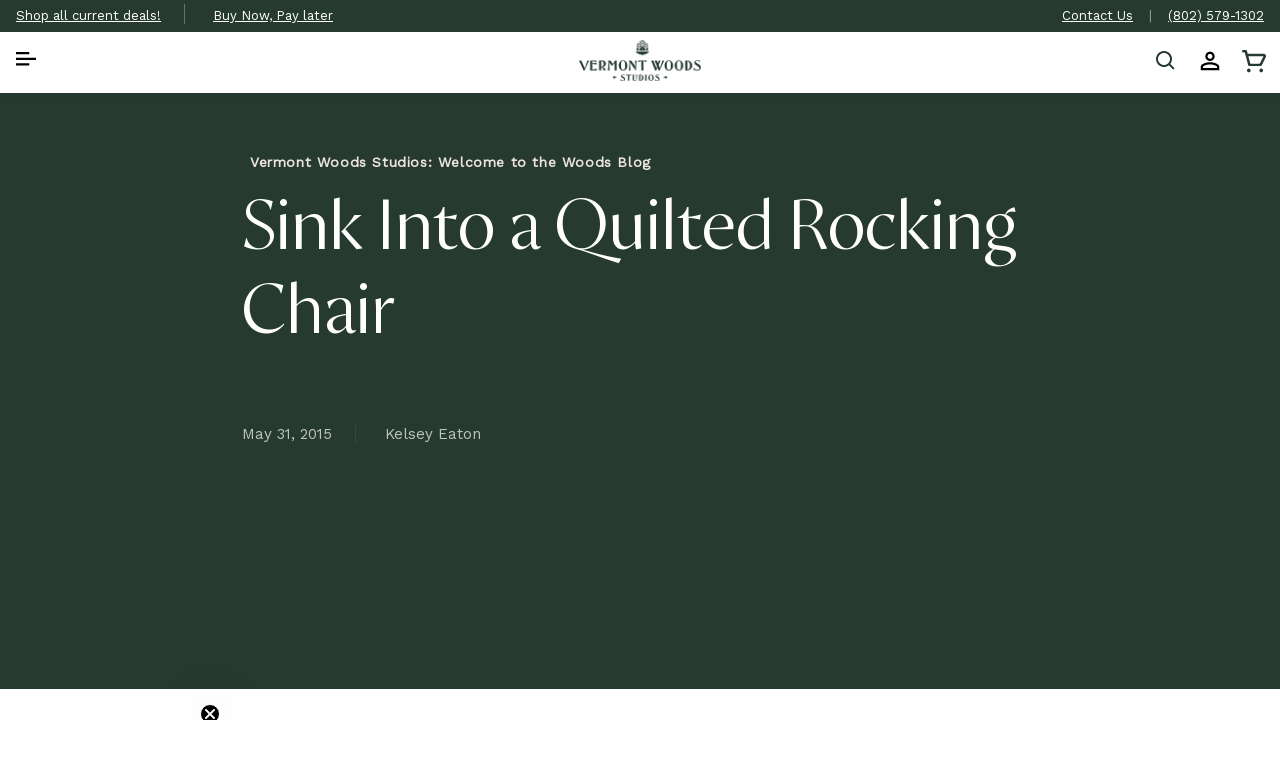

--- FILE ---
content_type: text/html; charset=utf-8
request_url: https://vermontwoodsstudios.com/blogs/recent-articles/quilted-rocking-chair-2
body_size: 51041
content:
<!doctype html>
<html class="js" lang="en">

<head>

    <meta charset="utf-8">
    <meta http-equiv="X-UA-Compatible" content="IE=edge">
    <meta name="viewport" content="width=device-width,initial-scale=1"><link rel="icon" type="image/png" href="//vermontwoodsstudios.com/cdn/shop/files/VWS-acorn_dark_green_4593767a-585e-457f-a8b5-4373aaab7f79.png?crop=center&height=32&v=1683145937&width=32"><meta name="theme-color" content="">

    
    
    <link rel="canonical" href="https://vermontwoodsstudios.com/blogs/recent-articles/quilted-rocking-chair-2">

    <link rel="preconnect" href="https://cdn1.stamped.iom" crossorigin><link rel="preconnect" href="https://fonts.shopifycdn.com" crossorigin><title>
        Sink Into a Quilted Rocking Chair
 &ndash; Vermont Woods Studios</title>

    
    <meta name="description" content="Visitors to our new showroom often remark how wonderful it must be to come here every day for work. The beautiful views and hiking trails paired with the cozy interior and friendly faces of the VWS staff are true tonics for the hard work we put in from nine to five. And let&#39;s not forget how nice it is to gather around ">
    

    

<meta property="og:site_name" content="Vermont Woods Studios">
<meta property="og:url" content="https://vermontwoodsstudios.com/blogs/recent-articles/quilted-rocking-chair-2">
<meta property="og:title" content="Sink Into a Quilted Rocking Chair">
<meta property="og:type" content="article">
<meta property="og:description" content="Visitors to our new showroom often remark how wonderful it must be to come here every day for work. The beautiful views and hiking trails paired with the cozy interior and friendly faces of the VWS staff are true tonics for the hard work we put in from nine to five. And let&#39;s not forget how nice it is to gather around "><meta property="og:image" content="http://vermontwoodsstudios.com/cdn/shop/files/VWS-horizontal-logo_dark_green-negative.png?v=1734475861">
  <meta property="og:image:secure_url" content="https://vermontwoodsstudios.com/cdn/shop/files/VWS-horizontal-logo_dark_green-negative.png?v=1734475861">
  <meta property="og:image:width" content="1200">
  <meta property="og:image:height" content="528"><meta name="twitter:site" content="@vtwoodsstudios"><meta name="twitter:card" content="summary_large_image">
<meta name="twitter:title" content="Sink Into a Quilted Rocking Chair">
<meta name="twitter:description" content="Visitors to our new showroom often remark how wonderful it must be to come here every day for work. The beautiful views and hiking trails paired with the cozy interior and friendly faces of the VWS staff are true tonics for the hard work we put in from nine to five. And let&#39;s not forget how nice it is to gather around ">


    <script type="module" defer id="alttextai-ujs" src="https://ujs.alttext.ai/alttextai-ujs.js?site-key=de41119d8317f093"></script>
    <meta name="google-site-verification" content="Jch0JUAIoI65dygvyUviPD30NaNoxLdosFMXjCs6Y38" />

    <script src="//vermontwoodsstudios.com/cdn/shop/t/68/assets/jquery.min.js" ></script>

    

    <script>window.performance && window.performance.mark && window.performance.mark('shopify.content_for_header.start');</script><meta name="facebook-domain-verification" content="443eba3j20eczp1rylpj21596mrqtd">
<meta name="google-site-verification" content="PWxx2cIjACDYASbPH3eMdx94ymCue6xSSiQjJLrL6qM">
<meta id="shopify-digital-wallet" name="shopify-digital-wallet" content="/58537017403/digital_wallets/dialog">
<meta name="shopify-checkout-api-token" content="1b7a222d8c380223a0f3f24de83e30d3">
<link rel="alternate" type="application/atom+xml" title="Feed" href="/blogs/recent-articles.atom" />
<script async="async" src="/checkouts/internal/preloads.js?locale=en-US"></script>
<link rel="preconnect" href="https://shop.app" crossorigin="anonymous">
<script async="async" src="https://shop.app/checkouts/internal/preloads.js?locale=en-US&shop_id=58537017403" crossorigin="anonymous"></script>
<script id="apple-pay-shop-capabilities" type="application/json">{"shopId":58537017403,"countryCode":"US","currencyCode":"USD","merchantCapabilities":["supports3DS"],"merchantId":"gid:\/\/shopify\/Shop\/58537017403","merchantName":"Vermont Woods Studios","requiredBillingContactFields":["postalAddress","email","phone"],"requiredShippingContactFields":["postalAddress","email","phone"],"shippingType":"shipping","supportedNetworks":["visa","masterCard","amex","discover","elo","jcb"],"total":{"type":"pending","label":"Vermont Woods Studios","amount":"1.00"},"shopifyPaymentsEnabled":true,"supportsSubscriptions":true}</script>
<script id="shopify-features" type="application/json">{"accessToken":"1b7a222d8c380223a0f3f24de83e30d3","betas":["rich-media-storefront-analytics"],"domain":"vermontwoodsstudios.com","predictiveSearch":true,"shopId":58537017403,"locale":"en"}</script>
<script>var Shopify = Shopify || {};
Shopify.shop = "vermont-woods-studios.myshopify.com";
Shopify.locale = "en";
Shopify.currency = {"active":"USD","rate":"1.0"};
Shopify.country = "US";
Shopify.theme = {"name":"Dawn 15 - Order Status Page; Alt Text - 6\/3","id":131173515323,"schema_name":"Dawn","schema_version":"15.3.0","theme_store_id":null,"role":"main"};
Shopify.theme.handle = "null";
Shopify.theme.style = {"id":null,"handle":null};
Shopify.cdnHost = "vermontwoodsstudios.com/cdn";
Shopify.routes = Shopify.routes || {};
Shopify.routes.root = "/";</script>
<script type="module">!function(o){(o.Shopify=o.Shopify||{}).modules=!0}(window);</script>
<script>!function(o){function n(){var o=[];function n(){o.push(Array.prototype.slice.apply(arguments))}return n.q=o,n}var t=o.Shopify=o.Shopify||{};t.loadFeatures=n(),t.autoloadFeatures=n()}(window);</script>
<script>
  window.ShopifyPay = window.ShopifyPay || {};
  window.ShopifyPay.apiHost = "shop.app\/pay";
  window.ShopifyPay.redirectState = null;
</script>
<script id="shop-js-analytics" type="application/json">{"pageType":"article"}</script>
<script defer="defer" async type="module" src="//vermontwoodsstudios.com/cdn/shopifycloud/shop-js/modules/v2/client.init-shop-cart-sync_BT-GjEfc.en.esm.js"></script>
<script defer="defer" async type="module" src="//vermontwoodsstudios.com/cdn/shopifycloud/shop-js/modules/v2/chunk.common_D58fp_Oc.esm.js"></script>
<script defer="defer" async type="module" src="//vermontwoodsstudios.com/cdn/shopifycloud/shop-js/modules/v2/chunk.modal_xMitdFEc.esm.js"></script>
<script type="module">
  await import("//vermontwoodsstudios.com/cdn/shopifycloud/shop-js/modules/v2/client.init-shop-cart-sync_BT-GjEfc.en.esm.js");
await import("//vermontwoodsstudios.com/cdn/shopifycloud/shop-js/modules/v2/chunk.common_D58fp_Oc.esm.js");
await import("//vermontwoodsstudios.com/cdn/shopifycloud/shop-js/modules/v2/chunk.modal_xMitdFEc.esm.js");

  window.Shopify.SignInWithShop?.initShopCartSync?.({"fedCMEnabled":true,"windoidEnabled":true});

</script>
<script>
  window.Shopify = window.Shopify || {};
  if (!window.Shopify.featureAssets) window.Shopify.featureAssets = {};
  window.Shopify.featureAssets['shop-js'] = {"shop-cart-sync":["modules/v2/client.shop-cart-sync_DZOKe7Ll.en.esm.js","modules/v2/chunk.common_D58fp_Oc.esm.js","modules/v2/chunk.modal_xMitdFEc.esm.js"],"init-fed-cm":["modules/v2/client.init-fed-cm_B6oLuCjv.en.esm.js","modules/v2/chunk.common_D58fp_Oc.esm.js","modules/v2/chunk.modal_xMitdFEc.esm.js"],"shop-cash-offers":["modules/v2/client.shop-cash-offers_D2sdYoxE.en.esm.js","modules/v2/chunk.common_D58fp_Oc.esm.js","modules/v2/chunk.modal_xMitdFEc.esm.js"],"shop-login-button":["modules/v2/client.shop-login-button_QeVjl5Y3.en.esm.js","modules/v2/chunk.common_D58fp_Oc.esm.js","modules/v2/chunk.modal_xMitdFEc.esm.js"],"pay-button":["modules/v2/client.pay-button_DXTOsIq6.en.esm.js","modules/v2/chunk.common_D58fp_Oc.esm.js","modules/v2/chunk.modal_xMitdFEc.esm.js"],"shop-button":["modules/v2/client.shop-button_DQZHx9pm.en.esm.js","modules/v2/chunk.common_D58fp_Oc.esm.js","modules/v2/chunk.modal_xMitdFEc.esm.js"],"avatar":["modules/v2/client.avatar_BTnouDA3.en.esm.js"],"init-windoid":["modules/v2/client.init-windoid_CR1B-cfM.en.esm.js","modules/v2/chunk.common_D58fp_Oc.esm.js","modules/v2/chunk.modal_xMitdFEc.esm.js"],"init-shop-for-new-customer-accounts":["modules/v2/client.init-shop-for-new-customer-accounts_C_vY_xzh.en.esm.js","modules/v2/client.shop-login-button_QeVjl5Y3.en.esm.js","modules/v2/chunk.common_D58fp_Oc.esm.js","modules/v2/chunk.modal_xMitdFEc.esm.js"],"init-shop-email-lookup-coordinator":["modules/v2/client.init-shop-email-lookup-coordinator_BI7n9ZSv.en.esm.js","modules/v2/chunk.common_D58fp_Oc.esm.js","modules/v2/chunk.modal_xMitdFEc.esm.js"],"init-shop-cart-sync":["modules/v2/client.init-shop-cart-sync_BT-GjEfc.en.esm.js","modules/v2/chunk.common_D58fp_Oc.esm.js","modules/v2/chunk.modal_xMitdFEc.esm.js"],"shop-toast-manager":["modules/v2/client.shop-toast-manager_DiYdP3xc.en.esm.js","modules/v2/chunk.common_D58fp_Oc.esm.js","modules/v2/chunk.modal_xMitdFEc.esm.js"],"init-customer-accounts":["modules/v2/client.init-customer-accounts_D9ZNqS-Q.en.esm.js","modules/v2/client.shop-login-button_QeVjl5Y3.en.esm.js","modules/v2/chunk.common_D58fp_Oc.esm.js","modules/v2/chunk.modal_xMitdFEc.esm.js"],"init-customer-accounts-sign-up":["modules/v2/client.init-customer-accounts-sign-up_iGw4briv.en.esm.js","modules/v2/client.shop-login-button_QeVjl5Y3.en.esm.js","modules/v2/chunk.common_D58fp_Oc.esm.js","modules/v2/chunk.modal_xMitdFEc.esm.js"],"shop-follow-button":["modules/v2/client.shop-follow-button_CqMgW2wH.en.esm.js","modules/v2/chunk.common_D58fp_Oc.esm.js","modules/v2/chunk.modal_xMitdFEc.esm.js"],"checkout-modal":["modules/v2/client.checkout-modal_xHeaAweL.en.esm.js","modules/v2/chunk.common_D58fp_Oc.esm.js","modules/v2/chunk.modal_xMitdFEc.esm.js"],"shop-login":["modules/v2/client.shop-login_D91U-Q7h.en.esm.js","modules/v2/chunk.common_D58fp_Oc.esm.js","modules/v2/chunk.modal_xMitdFEc.esm.js"],"lead-capture":["modules/v2/client.lead-capture_BJmE1dJe.en.esm.js","modules/v2/chunk.common_D58fp_Oc.esm.js","modules/v2/chunk.modal_xMitdFEc.esm.js"],"payment-terms":["modules/v2/client.payment-terms_Ci9AEqFq.en.esm.js","modules/v2/chunk.common_D58fp_Oc.esm.js","modules/v2/chunk.modal_xMitdFEc.esm.js"]};
</script>
<script id="__st">var __st={"a":58537017403,"offset":-18000,"reqid":"799f2de2-11a3-4d5e-b686-8e1d0ad62b13-1769324540","pageurl":"vermontwoodsstudios.com\/blogs\/recent-articles\/quilted-rocking-chair-2","s":"articles-557678657595","u":"c7e7ec91e9c8","p":"article","rtyp":"article","rid":557678657595};</script>
<script>window.ShopifyPaypalV4VisibilityTracking = true;</script>
<script id="captcha-bootstrap">!function(){'use strict';const t='contact',e='account',n='new_comment',o=[[t,t],['blogs',n],['comments',n],[t,'customer']],c=[[e,'customer_login'],[e,'guest_login'],[e,'recover_customer_password'],[e,'create_customer']],r=t=>t.map((([t,e])=>`form[action*='/${t}']:not([data-nocaptcha='true']) input[name='form_type'][value='${e}']`)).join(','),a=t=>()=>t?[...document.querySelectorAll(t)].map((t=>t.form)):[];function s(){const t=[...o],e=r(t);return a(e)}const i='password',u='form_key',d=['recaptcha-v3-token','g-recaptcha-response','h-captcha-response',i],f=()=>{try{return window.sessionStorage}catch{return}},m='__shopify_v',_=t=>t.elements[u];function p(t,e,n=!1){try{const o=window.sessionStorage,c=JSON.parse(o.getItem(e)),{data:r}=function(t){const{data:e,action:n}=t;return t[m]||n?{data:e,action:n}:{data:t,action:n}}(c);for(const[e,n]of Object.entries(r))t.elements[e]&&(t.elements[e].value=n);n&&o.removeItem(e)}catch(o){console.error('form repopulation failed',{error:o})}}const l='form_type',E='cptcha';function T(t){t.dataset[E]=!0}const w=window,h=w.document,L='Shopify',v='ce_forms',y='captcha';let A=!1;((t,e)=>{const n=(g='f06e6c50-85a8-45c8-87d0-21a2b65856fe',I='https://cdn.shopify.com/shopifycloud/storefront-forms-hcaptcha/ce_storefront_forms_captcha_hcaptcha.v1.5.2.iife.js',D={infoText:'Protected by hCaptcha',privacyText:'Privacy',termsText:'Terms'},(t,e,n)=>{const o=w[L][v],c=o.bindForm;if(c)return c(t,g,e,D).then(n);var r;o.q.push([[t,g,e,D],n]),r=I,A||(h.body.append(Object.assign(h.createElement('script'),{id:'captcha-provider',async:!0,src:r})),A=!0)});var g,I,D;w[L]=w[L]||{},w[L][v]=w[L][v]||{},w[L][v].q=[],w[L][y]=w[L][y]||{},w[L][y].protect=function(t,e){n(t,void 0,e),T(t)},Object.freeze(w[L][y]),function(t,e,n,w,h,L){const[v,y,A,g]=function(t,e,n){const i=e?o:[],u=t?c:[],d=[...i,...u],f=r(d),m=r(i),_=r(d.filter((([t,e])=>n.includes(e))));return[a(f),a(m),a(_),s()]}(w,h,L),I=t=>{const e=t.target;return e instanceof HTMLFormElement?e:e&&e.form},D=t=>v().includes(t);t.addEventListener('submit',(t=>{const e=I(t);if(!e)return;const n=D(e)&&!e.dataset.hcaptchaBound&&!e.dataset.recaptchaBound,o=_(e),c=g().includes(e)&&(!o||!o.value);(n||c)&&t.preventDefault(),c&&!n&&(function(t){try{if(!f())return;!function(t){const e=f();if(!e)return;const n=_(t);if(!n)return;const o=n.value;o&&e.removeItem(o)}(t);const e=Array.from(Array(32),(()=>Math.random().toString(36)[2])).join('');!function(t,e){_(t)||t.append(Object.assign(document.createElement('input'),{type:'hidden',name:u})),t.elements[u].value=e}(t,e),function(t,e){const n=f();if(!n)return;const o=[...t.querySelectorAll(`input[type='${i}']`)].map((({name:t})=>t)),c=[...d,...o],r={};for(const[a,s]of new FormData(t).entries())c.includes(a)||(r[a]=s);n.setItem(e,JSON.stringify({[m]:1,action:t.action,data:r}))}(t,e)}catch(e){console.error('failed to persist form',e)}}(e),e.submit())}));const S=(t,e)=>{t&&!t.dataset[E]&&(n(t,e.some((e=>e===t))),T(t))};for(const o of['focusin','change'])t.addEventListener(o,(t=>{const e=I(t);D(e)&&S(e,y())}));const B=e.get('form_key'),M=e.get(l),P=B&&M;t.addEventListener('DOMContentLoaded',(()=>{const t=y();if(P)for(const e of t)e.elements[l].value===M&&p(e,B);[...new Set([...A(),...v().filter((t=>'true'===t.dataset.shopifyCaptcha))])].forEach((e=>S(e,t)))}))}(h,new URLSearchParams(w.location.search),n,t,e,['guest_login'])})(!0,!0)}();</script>
<script integrity="sha256-4kQ18oKyAcykRKYeNunJcIwy7WH5gtpwJnB7kiuLZ1E=" data-source-attribution="shopify.loadfeatures" defer="defer" src="//vermontwoodsstudios.com/cdn/shopifycloud/storefront/assets/storefront/load_feature-a0a9edcb.js" crossorigin="anonymous"></script>
<script crossorigin="anonymous" defer="defer" src="//vermontwoodsstudios.com/cdn/shopifycloud/storefront/assets/shopify_pay/storefront-65b4c6d7.js?v=20250812"></script>
<script data-source-attribution="shopify.dynamic_checkout.dynamic.init">var Shopify=Shopify||{};Shopify.PaymentButton=Shopify.PaymentButton||{isStorefrontPortableWallets:!0,init:function(){window.Shopify.PaymentButton.init=function(){};var t=document.createElement("script");t.src="https://vermontwoodsstudios.com/cdn/shopifycloud/portable-wallets/latest/portable-wallets.en.js",t.type="module",document.head.appendChild(t)}};
</script>
<script data-source-attribution="shopify.dynamic_checkout.buyer_consent">
  function portableWalletsHideBuyerConsent(e){var t=document.getElementById("shopify-buyer-consent"),n=document.getElementById("shopify-subscription-policy-button");t&&n&&(t.classList.add("hidden"),t.setAttribute("aria-hidden","true"),n.removeEventListener("click",e))}function portableWalletsShowBuyerConsent(e){var t=document.getElementById("shopify-buyer-consent"),n=document.getElementById("shopify-subscription-policy-button");t&&n&&(t.classList.remove("hidden"),t.removeAttribute("aria-hidden"),n.addEventListener("click",e))}window.Shopify?.PaymentButton&&(window.Shopify.PaymentButton.hideBuyerConsent=portableWalletsHideBuyerConsent,window.Shopify.PaymentButton.showBuyerConsent=portableWalletsShowBuyerConsent);
</script>
<script data-source-attribution="shopify.dynamic_checkout.cart.bootstrap">document.addEventListener("DOMContentLoaded",(function(){function t(){return document.querySelector("shopify-accelerated-checkout-cart, shopify-accelerated-checkout")}if(t())Shopify.PaymentButton.init();else{new MutationObserver((function(e,n){t()&&(Shopify.PaymentButton.init(),n.disconnect())})).observe(document.body,{childList:!0,subtree:!0})}}));
</script>
<link id="shopify-accelerated-checkout-styles" rel="stylesheet" media="screen" href="https://vermontwoodsstudios.com/cdn/shopifycloud/portable-wallets/latest/accelerated-checkout-backwards-compat.css" crossorigin="anonymous">
<style id="shopify-accelerated-checkout-cart">
        #shopify-buyer-consent {
  margin-top: 1em;
  display: inline-block;
  width: 100%;
}

#shopify-buyer-consent.hidden {
  display: none;
}

#shopify-subscription-policy-button {
  background: none;
  border: none;
  padding: 0;
  text-decoration: underline;
  font-size: inherit;
  cursor: pointer;
}

#shopify-subscription-policy-button::before {
  box-shadow: none;
}

      </style>
<script id="sections-script" data-sections="header,footer" defer="defer" src="//vermontwoodsstudios.com/cdn/shop/t/68/compiled_assets/scripts.js?v=30001"></script>
<script>window.performance && window.performance.mark && window.performance.mark('shopify.content_for_header.end');</script>
    

    <style data-shopify>
    @font-face{
    font-family: "Proza Display";
    src: url(//vermontwoodsstudios.com/cdn/shop/t/68/assets/prozadisplaylight-webfont.woff2?v=63109552631502355071748637168) format("woff2");
    }
    @font-face {
  font-family: "Work Sans";
  font-weight: 400;
  font-style: normal;
  font-display: swap;
  src: url("//vermontwoodsstudios.com/cdn/fonts/work_sans/worksans_n4.b7973b3d07d0ace13de1b1bea9c45759cdbe12cf.woff2") format("woff2"),
       url("//vermontwoodsstudios.com/cdn/fonts/work_sans/worksans_n4.cf5ceb1e6d373a9505e637c1aff0a71d0959556d.woff") format("woff");
}

    
    
    
    @font-face {
  font-family: "Proza Libre";
  font-weight: 400;
  font-style: normal;
  font-display: swap;
  src: url("//vermontwoodsstudios.com/cdn/fonts/proza_libre/prozalibre_n4.f0507b32b728d57643b7359f19cd41165a2ba3ad.woff2") format("woff2"),
       url("//vermontwoodsstudios.com/cdn/fonts/proza_libre/prozalibre_n4.11ea93e06205ad0e376283cb5b58368f304c1fe5.woff") format("woff");
}


    :root {
    --font-body-family: "Work Sans", sans-serif;
    --font-body-style: normal;
    --font-body-weight: 400;
    --font-body-weight-bold: 700;

    --font-heading-family: "Proza Libre", sans-serif;
    --font-heading-style: normal;
    --font-heading-weight: 400;

    --font-body-scale: 1.0;
    --font-heading-scale: 1.0;

    --color-base-text: 18, 18, 18;
    --color-shadow: 18, 18, 18;
    --color-base-background-1: 255, 255, 255;
    --color-base-background-2: 243, 243, 243;
    --color-base-solid-button-labels: 255, 255, 255;
    --color-base-outline-button-labels: 28, 104, 91;
    --color-base-accent-1: 31, 39, 35;
    --color-base-accent-2: 28, 104, 91;
    --payment-terms-background-color: #ffffff;

    --gradient-base-background-1: #ffffff;
    --gradient-base-background-2: #f3f3f3;
    --gradient-base-accent-1: #1f2723;
    --gradient-base-accent-2: #1c685b;

    --media-padding: px;
    --media-border-opacity: 0.05;
    --media-border-width: 1px;
    --media-radius: 0px;
    --media-shadow-opacity: 0.0;
    --media-shadow-horizontal-offset: 0px;
    --media-shadow-vertical-offset: 4px;
    --media-shadow-blur-radius: 5px;
    --media-shadow-visible: 0;

    --page-width: 120rem;
    --page-width-margin: 0rem;

    --card-image-padding: 0.0rem;
    --card-corner-radius: 0.0rem;
    --card-text-alignment: left;
    --card-border-width: 0.0rem;
    --card-border-opacity: 0.1;
    --card-shadow-opacity: 0.0;
    --card-shadow-visible: 0;
    --card-shadow-horizontal-offset: 0.0rem;
    --card-shadow-vertical-offset: 0.4rem;
    --card-shadow-blur-radius: 0.5rem;

    --badge-corner-radius: 4.0rem;

    --popup-border-width: 1px;
    --popup-border-opacity: 0.1;
    --popup-corner-radius: 0px;
    --popup-shadow-opacity: 0.0;
    --popup-shadow-horizontal-offset: 0px;
    --popup-shadow-vertical-offset: 4px;
    --popup-shadow-blur-radius: 5px;

    --drawer-border-width: 1px;
    --drawer-border-opacity: 0.1;
    --drawer-shadow-opacity: 0.0;
    --drawer-shadow-horizontal-offset: 0px;
    --drawer-shadow-vertical-offset: 4px;
    --drawer-shadow-blur-radius: 5px;

    --spacing-sections-desktop: 0px;
    --spacing-sections-mobile: 0px;

    --grid-desktop-vertical-spacing: 8px;
    --grid-desktop-horizontal-spacing: 8px;
    --grid-mobile-vertical-spacing: 4px;
    --grid-mobile-horizontal-spacing: 4px;

    --text-boxes-border-opacity: 0.1;
    --text-boxes-border-width: 0px;
    --text-boxes-radius: 0px;
    --text-boxes-shadow-opacity: 0.0;
    --text-boxes-shadow-visible: 0;
    --text-boxes-shadow-horizontal-offset: 0px;
    --text-boxes-shadow-vertical-offset: 4px;
    --text-boxes-shadow-blur-radius: 5px;

    --buttons-radius: 0px;
    --buttons-radius-outset: 0px;
    --buttons-border-width: 1px;
    --buttons-border-opacity: 1.0;
    --buttons-shadow-opacity: 0.0;
    --buttons-shadow-visible: 0;
    --buttons-shadow-horizontal-offset: 0px;
    --buttons-shadow-vertical-offset: 4px;
    --buttons-shadow-blur-radius: 5px;
    --buttons-border-offset: 0px;

    --inputs-radius: 0px;
    --inputs-border-width: 1px;
    --inputs-border-opacity: 0.55;
    --inputs-shadow-opacity: 0.0;
    --inputs-shadow-horizontal-offset: 0px;
    --inputs-margin-offset: 0px;
    --inputs-shadow-vertical-offset: 4px;
    --inputs-shadow-blur-radius: 5px;
    --inputs-radius-outset: 0px;

    --variant-pills-radius: 40px;
    --variant-pills-border-width: 1px;
    --variant-pills-border-opacity: 0.55;
    --variant-pills-shadow-opacity: 0.0;
    --variant-pills-shadow-horizontal-offset: 0px;
    --variant-pills-shadow-vertical-offset: 4px;
    --variant-pills-shadow-blur-radius: 5px;
    }

    *,
    *::before,
    *::after {
    box-sizing: inherit;
    }

    html {
    box-sizing: border-box;
    font-size: calc(var(--font-body-scale) * 62.5%);
    height: 100%;
    }
    /*span{font-family: 'Work Sans', sans-serif; }*/
    body {
    display: grid;
    /*font-family: 'Work Sans', sans-serif;*/
    grid-template-rows: auto auto 1fr auto;
    grid-template-columns: 100%;
    min-height: 100%;
    margin: 0;
    /* font-size: 1.5rem; */
    letter-spacing: 0.06rem;
    line-height: calc(1 + 0.8 / var(--font-body-scale));
    font-family: var(--font-body-family);
    font-style: var(--font-body-style);
    font-weight: var(--font-body-weight);
    }
    .slider_div.slick-slide {display: none;width:100%;}
    .slider_right_image{display:flex;flex-wrap: nowrap;}
    .slider_right_image.slick-initialized{display:block;}
    .slider_div {
    width: 100%;
    flex: 0 0 100%;
    }
    @media screen and (min-width: 750px) {
    /* body {
    font-size: 1.6rem;
    } */
    }
    </style>
    <link href="//vermontwoodsstudios.com/cdn/shop/t/68/assets/slick.css?v=155963543465684870501748637180" rel="stylesheet" type="text/css" media="all" />
    
<link rel="preload" as="font" href="//vermontwoodsstudios.com/cdn/fonts/work_sans/worksans_n4.b7973b3d07d0ace13de1b1bea9c45759cdbe12cf.woff2" type="font/woff2" crossorigin><link rel="preload" as="font" href="//vermontwoodsstudios.com/cdn/fonts/proza_libre/prozalibre_n4.f0507b32b728d57643b7359f19cd41165a2ba3ad.woff2" type="font/woff2" crossorigin><script src="//vermontwoodsstudios.com/cdn/shop/t/68/assets/constants.js?v=118584103139986873861748637120" defer="defer"></script>
    <script src="//vermontwoodsstudios.com/cdn/shop/t/68/assets/pubsub.js?v=71479778081375978271748637169" defer="defer"></script>
    <script src="//vermontwoodsstudios.com/cdn/shop/t/68/assets/global.js?v=86391323947093376011748637125" defer="defer"></script>
    <script src="//vermontwoodsstudios.com/cdn/shop/t/68/assets/details-disclosure.js?v=42683039572029085721748637123" defer="defer"></script>
    <script src="//vermontwoodsstudios.com/cdn/shop/t/68/assets/details-modal.js?v=153676380905000877081748637123" defer="defer"></script>
    <script src="//vermontwoodsstudios.com/cdn/shop/t/68/assets/search-form.js?v=113639710312857635801748637172" defer="defer"></script><script>window.performance && window.performance.mark && window.performance.mark('shopify.content_for_header.start');</script><meta name="facebook-domain-verification" content="443eba3j20eczp1rylpj21596mrqtd">
<meta name="google-site-verification" content="PWxx2cIjACDYASbPH3eMdx94ymCue6xSSiQjJLrL6qM">
<meta id="shopify-digital-wallet" name="shopify-digital-wallet" content="/58537017403/digital_wallets/dialog">
<meta name="shopify-checkout-api-token" content="1b7a222d8c380223a0f3f24de83e30d3">
<link rel="alternate" type="application/atom+xml" title="Feed" href="/blogs/recent-articles.atom" />
<script async="async" src="/checkouts/internal/preloads.js?locale=en-US"></script>
<link rel="preconnect" href="https://shop.app" crossorigin="anonymous">
<script async="async" src="https://shop.app/checkouts/internal/preloads.js?locale=en-US&shop_id=58537017403" crossorigin="anonymous"></script>
<script id="apple-pay-shop-capabilities" type="application/json">{"shopId":58537017403,"countryCode":"US","currencyCode":"USD","merchantCapabilities":["supports3DS"],"merchantId":"gid:\/\/shopify\/Shop\/58537017403","merchantName":"Vermont Woods Studios","requiredBillingContactFields":["postalAddress","email","phone"],"requiredShippingContactFields":["postalAddress","email","phone"],"shippingType":"shipping","supportedNetworks":["visa","masterCard","amex","discover","elo","jcb"],"total":{"type":"pending","label":"Vermont Woods Studios","amount":"1.00"},"shopifyPaymentsEnabled":true,"supportsSubscriptions":true}</script>
<script id="shopify-features" type="application/json">{"accessToken":"1b7a222d8c380223a0f3f24de83e30d3","betas":["rich-media-storefront-analytics"],"domain":"vermontwoodsstudios.com","predictiveSearch":true,"shopId":58537017403,"locale":"en"}</script>
<script>var Shopify = Shopify || {};
Shopify.shop = "vermont-woods-studios.myshopify.com";
Shopify.locale = "en";
Shopify.currency = {"active":"USD","rate":"1.0"};
Shopify.country = "US";
Shopify.theme = {"name":"Dawn 15 - Order Status Page; Alt Text - 6\/3","id":131173515323,"schema_name":"Dawn","schema_version":"15.3.0","theme_store_id":null,"role":"main"};
Shopify.theme.handle = "null";
Shopify.theme.style = {"id":null,"handle":null};
Shopify.cdnHost = "vermontwoodsstudios.com/cdn";
Shopify.routes = Shopify.routes || {};
Shopify.routes.root = "/";</script>
<script type="module">!function(o){(o.Shopify=o.Shopify||{}).modules=!0}(window);</script>
<script>!function(o){function n(){var o=[];function n(){o.push(Array.prototype.slice.apply(arguments))}return n.q=o,n}var t=o.Shopify=o.Shopify||{};t.loadFeatures=n(),t.autoloadFeatures=n()}(window);</script>
<script>
  window.ShopifyPay = window.ShopifyPay || {};
  window.ShopifyPay.apiHost = "shop.app\/pay";
  window.ShopifyPay.redirectState = null;
</script>
<script id="shop-js-analytics" type="application/json">{"pageType":"article"}</script>
<script defer="defer" async type="module" src="//vermontwoodsstudios.com/cdn/shopifycloud/shop-js/modules/v2/client.init-shop-cart-sync_BT-GjEfc.en.esm.js"></script>
<script defer="defer" async type="module" src="//vermontwoodsstudios.com/cdn/shopifycloud/shop-js/modules/v2/chunk.common_D58fp_Oc.esm.js"></script>
<script defer="defer" async type="module" src="//vermontwoodsstudios.com/cdn/shopifycloud/shop-js/modules/v2/chunk.modal_xMitdFEc.esm.js"></script>
<script type="module">
  await import("//vermontwoodsstudios.com/cdn/shopifycloud/shop-js/modules/v2/client.init-shop-cart-sync_BT-GjEfc.en.esm.js");
await import("//vermontwoodsstudios.com/cdn/shopifycloud/shop-js/modules/v2/chunk.common_D58fp_Oc.esm.js");
await import("//vermontwoodsstudios.com/cdn/shopifycloud/shop-js/modules/v2/chunk.modal_xMitdFEc.esm.js");

  window.Shopify.SignInWithShop?.initShopCartSync?.({"fedCMEnabled":true,"windoidEnabled":true});

</script>
<script>
  window.Shopify = window.Shopify || {};
  if (!window.Shopify.featureAssets) window.Shopify.featureAssets = {};
  window.Shopify.featureAssets['shop-js'] = {"shop-cart-sync":["modules/v2/client.shop-cart-sync_DZOKe7Ll.en.esm.js","modules/v2/chunk.common_D58fp_Oc.esm.js","modules/v2/chunk.modal_xMitdFEc.esm.js"],"init-fed-cm":["modules/v2/client.init-fed-cm_B6oLuCjv.en.esm.js","modules/v2/chunk.common_D58fp_Oc.esm.js","modules/v2/chunk.modal_xMitdFEc.esm.js"],"shop-cash-offers":["modules/v2/client.shop-cash-offers_D2sdYoxE.en.esm.js","modules/v2/chunk.common_D58fp_Oc.esm.js","modules/v2/chunk.modal_xMitdFEc.esm.js"],"shop-login-button":["modules/v2/client.shop-login-button_QeVjl5Y3.en.esm.js","modules/v2/chunk.common_D58fp_Oc.esm.js","modules/v2/chunk.modal_xMitdFEc.esm.js"],"pay-button":["modules/v2/client.pay-button_DXTOsIq6.en.esm.js","modules/v2/chunk.common_D58fp_Oc.esm.js","modules/v2/chunk.modal_xMitdFEc.esm.js"],"shop-button":["modules/v2/client.shop-button_DQZHx9pm.en.esm.js","modules/v2/chunk.common_D58fp_Oc.esm.js","modules/v2/chunk.modal_xMitdFEc.esm.js"],"avatar":["modules/v2/client.avatar_BTnouDA3.en.esm.js"],"init-windoid":["modules/v2/client.init-windoid_CR1B-cfM.en.esm.js","modules/v2/chunk.common_D58fp_Oc.esm.js","modules/v2/chunk.modal_xMitdFEc.esm.js"],"init-shop-for-new-customer-accounts":["modules/v2/client.init-shop-for-new-customer-accounts_C_vY_xzh.en.esm.js","modules/v2/client.shop-login-button_QeVjl5Y3.en.esm.js","modules/v2/chunk.common_D58fp_Oc.esm.js","modules/v2/chunk.modal_xMitdFEc.esm.js"],"init-shop-email-lookup-coordinator":["modules/v2/client.init-shop-email-lookup-coordinator_BI7n9ZSv.en.esm.js","modules/v2/chunk.common_D58fp_Oc.esm.js","modules/v2/chunk.modal_xMitdFEc.esm.js"],"init-shop-cart-sync":["modules/v2/client.init-shop-cart-sync_BT-GjEfc.en.esm.js","modules/v2/chunk.common_D58fp_Oc.esm.js","modules/v2/chunk.modal_xMitdFEc.esm.js"],"shop-toast-manager":["modules/v2/client.shop-toast-manager_DiYdP3xc.en.esm.js","modules/v2/chunk.common_D58fp_Oc.esm.js","modules/v2/chunk.modal_xMitdFEc.esm.js"],"init-customer-accounts":["modules/v2/client.init-customer-accounts_D9ZNqS-Q.en.esm.js","modules/v2/client.shop-login-button_QeVjl5Y3.en.esm.js","modules/v2/chunk.common_D58fp_Oc.esm.js","modules/v2/chunk.modal_xMitdFEc.esm.js"],"init-customer-accounts-sign-up":["modules/v2/client.init-customer-accounts-sign-up_iGw4briv.en.esm.js","modules/v2/client.shop-login-button_QeVjl5Y3.en.esm.js","modules/v2/chunk.common_D58fp_Oc.esm.js","modules/v2/chunk.modal_xMitdFEc.esm.js"],"shop-follow-button":["modules/v2/client.shop-follow-button_CqMgW2wH.en.esm.js","modules/v2/chunk.common_D58fp_Oc.esm.js","modules/v2/chunk.modal_xMitdFEc.esm.js"],"checkout-modal":["modules/v2/client.checkout-modal_xHeaAweL.en.esm.js","modules/v2/chunk.common_D58fp_Oc.esm.js","modules/v2/chunk.modal_xMitdFEc.esm.js"],"shop-login":["modules/v2/client.shop-login_D91U-Q7h.en.esm.js","modules/v2/chunk.common_D58fp_Oc.esm.js","modules/v2/chunk.modal_xMitdFEc.esm.js"],"lead-capture":["modules/v2/client.lead-capture_BJmE1dJe.en.esm.js","modules/v2/chunk.common_D58fp_Oc.esm.js","modules/v2/chunk.modal_xMitdFEc.esm.js"],"payment-terms":["modules/v2/client.payment-terms_Ci9AEqFq.en.esm.js","modules/v2/chunk.common_D58fp_Oc.esm.js","modules/v2/chunk.modal_xMitdFEc.esm.js"]};
</script>
<script id="__st">var __st={"a":58537017403,"offset":-18000,"reqid":"799f2de2-11a3-4d5e-b686-8e1d0ad62b13-1769324540","pageurl":"vermontwoodsstudios.com\/blogs\/recent-articles\/quilted-rocking-chair-2","s":"articles-557678657595","u":"c7e7ec91e9c8","p":"article","rtyp":"article","rid":557678657595};</script>
<script>window.ShopifyPaypalV4VisibilityTracking = true;</script>
<script id="captcha-bootstrap">!function(){'use strict';const t='contact',e='account',n='new_comment',o=[[t,t],['blogs',n],['comments',n],[t,'customer']],c=[[e,'customer_login'],[e,'guest_login'],[e,'recover_customer_password'],[e,'create_customer']],r=t=>t.map((([t,e])=>`form[action*='/${t}']:not([data-nocaptcha='true']) input[name='form_type'][value='${e}']`)).join(','),a=t=>()=>t?[...document.querySelectorAll(t)].map((t=>t.form)):[];function s(){const t=[...o],e=r(t);return a(e)}const i='password',u='form_key',d=['recaptcha-v3-token','g-recaptcha-response','h-captcha-response',i],f=()=>{try{return window.sessionStorage}catch{return}},m='__shopify_v',_=t=>t.elements[u];function p(t,e,n=!1){try{const o=window.sessionStorage,c=JSON.parse(o.getItem(e)),{data:r}=function(t){const{data:e,action:n}=t;return t[m]||n?{data:e,action:n}:{data:t,action:n}}(c);for(const[e,n]of Object.entries(r))t.elements[e]&&(t.elements[e].value=n);n&&o.removeItem(e)}catch(o){console.error('form repopulation failed',{error:o})}}const l='form_type',E='cptcha';function T(t){t.dataset[E]=!0}const w=window,h=w.document,L='Shopify',v='ce_forms',y='captcha';let A=!1;((t,e)=>{const n=(g='f06e6c50-85a8-45c8-87d0-21a2b65856fe',I='https://cdn.shopify.com/shopifycloud/storefront-forms-hcaptcha/ce_storefront_forms_captcha_hcaptcha.v1.5.2.iife.js',D={infoText:'Protected by hCaptcha',privacyText:'Privacy',termsText:'Terms'},(t,e,n)=>{const o=w[L][v],c=o.bindForm;if(c)return c(t,g,e,D).then(n);var r;o.q.push([[t,g,e,D],n]),r=I,A||(h.body.append(Object.assign(h.createElement('script'),{id:'captcha-provider',async:!0,src:r})),A=!0)});var g,I,D;w[L]=w[L]||{},w[L][v]=w[L][v]||{},w[L][v].q=[],w[L][y]=w[L][y]||{},w[L][y].protect=function(t,e){n(t,void 0,e),T(t)},Object.freeze(w[L][y]),function(t,e,n,w,h,L){const[v,y,A,g]=function(t,e,n){const i=e?o:[],u=t?c:[],d=[...i,...u],f=r(d),m=r(i),_=r(d.filter((([t,e])=>n.includes(e))));return[a(f),a(m),a(_),s()]}(w,h,L),I=t=>{const e=t.target;return e instanceof HTMLFormElement?e:e&&e.form},D=t=>v().includes(t);t.addEventListener('submit',(t=>{const e=I(t);if(!e)return;const n=D(e)&&!e.dataset.hcaptchaBound&&!e.dataset.recaptchaBound,o=_(e),c=g().includes(e)&&(!o||!o.value);(n||c)&&t.preventDefault(),c&&!n&&(function(t){try{if(!f())return;!function(t){const e=f();if(!e)return;const n=_(t);if(!n)return;const o=n.value;o&&e.removeItem(o)}(t);const e=Array.from(Array(32),(()=>Math.random().toString(36)[2])).join('');!function(t,e){_(t)||t.append(Object.assign(document.createElement('input'),{type:'hidden',name:u})),t.elements[u].value=e}(t,e),function(t,e){const n=f();if(!n)return;const o=[...t.querySelectorAll(`input[type='${i}']`)].map((({name:t})=>t)),c=[...d,...o],r={};for(const[a,s]of new FormData(t).entries())c.includes(a)||(r[a]=s);n.setItem(e,JSON.stringify({[m]:1,action:t.action,data:r}))}(t,e)}catch(e){console.error('failed to persist form',e)}}(e),e.submit())}));const S=(t,e)=>{t&&!t.dataset[E]&&(n(t,e.some((e=>e===t))),T(t))};for(const o of['focusin','change'])t.addEventListener(o,(t=>{const e=I(t);D(e)&&S(e,y())}));const B=e.get('form_key'),M=e.get(l),P=B&&M;t.addEventListener('DOMContentLoaded',(()=>{const t=y();if(P)for(const e of t)e.elements[l].value===M&&p(e,B);[...new Set([...A(),...v().filter((t=>'true'===t.dataset.shopifyCaptcha))])].forEach((e=>S(e,t)))}))}(h,new URLSearchParams(w.location.search),n,t,e,['guest_login'])})(!0,!0)}();</script>
<script integrity="sha256-4kQ18oKyAcykRKYeNunJcIwy7WH5gtpwJnB7kiuLZ1E=" data-source-attribution="shopify.loadfeatures" defer="defer" src="//vermontwoodsstudios.com/cdn/shopifycloud/storefront/assets/storefront/load_feature-a0a9edcb.js" crossorigin="anonymous"></script>
<script crossorigin="anonymous" defer="defer" src="//vermontwoodsstudios.com/cdn/shopifycloud/storefront/assets/shopify_pay/storefront-65b4c6d7.js?v=20250812"></script>
<script data-source-attribution="shopify.dynamic_checkout.dynamic.init">var Shopify=Shopify||{};Shopify.PaymentButton=Shopify.PaymentButton||{isStorefrontPortableWallets:!0,init:function(){window.Shopify.PaymentButton.init=function(){};var t=document.createElement("script");t.src="https://vermontwoodsstudios.com/cdn/shopifycloud/portable-wallets/latest/portable-wallets.en.js",t.type="module",document.head.appendChild(t)}};
</script>
<script data-source-attribution="shopify.dynamic_checkout.buyer_consent">
  function portableWalletsHideBuyerConsent(e){var t=document.getElementById("shopify-buyer-consent"),n=document.getElementById("shopify-subscription-policy-button");t&&n&&(t.classList.add("hidden"),t.setAttribute("aria-hidden","true"),n.removeEventListener("click",e))}function portableWalletsShowBuyerConsent(e){var t=document.getElementById("shopify-buyer-consent"),n=document.getElementById("shopify-subscription-policy-button");t&&n&&(t.classList.remove("hidden"),t.removeAttribute("aria-hidden"),n.addEventListener("click",e))}window.Shopify?.PaymentButton&&(window.Shopify.PaymentButton.hideBuyerConsent=portableWalletsHideBuyerConsent,window.Shopify.PaymentButton.showBuyerConsent=portableWalletsShowBuyerConsent);
</script>
<script data-source-attribution="shopify.dynamic_checkout.cart.bootstrap">document.addEventListener("DOMContentLoaded",(function(){function t(){return document.querySelector("shopify-accelerated-checkout-cart, shopify-accelerated-checkout")}if(t())Shopify.PaymentButton.init();else{new MutationObserver((function(e,n){t()&&(Shopify.PaymentButton.init(),n.disconnect())})).observe(document.body,{childList:!0,subtree:!0})}}));
</script>
<!-- placeholder 289e285b0011d29b --><script>window.performance && window.performance.mark && window.performance.mark('shopify.content_for_header.end');</script>


    
    <link href="//vermontwoodsstudios.com/cdn/shop/t/68/assets/base.css?v=95728261703071938131748637101" rel="stylesheet" type="text/css" media="all" />
    <link rel="stylesheet" href="//vermontwoodsstudios.com/cdn/shop/t/68/assets/component-cart-items.css?v=33995468438879188841748637106" media="print" onload="this.media='all'">
    <link href="//vermontwoodsstudios.com/cdn/shop/t/68/assets/style.css?v=96352854208288455841768840800" rel="stylesheet" type="text/css" media="all" />
<link href="//vermontwoodsstudios.com/cdn/shop/t/68/assets/component-cart-drawer.css?v=91549873938732190881748637106" rel="stylesheet" type="text/css" media="all" />
    <link href="//vermontwoodsstudios.com/cdn/shop/t/68/assets/component-cart.css?v=179822014305061053821748637107" rel="stylesheet" type="text/css" media="all" />
    <link href="//vermontwoodsstudios.com/cdn/shop/t/68/assets/component-totals.css?v=86168756436424464851748637120" rel="stylesheet" type="text/css" media="all" />
    <link href="//vermontwoodsstudios.com/cdn/shop/t/68/assets/component-price.css?v=84413929146300513621748637115" rel="stylesheet" type="text/css" media="all" />
    <link href="//vermontwoodsstudios.com/cdn/shop/t/68/assets/component-discounts.css?v=152760482443307489271748637109" rel="stylesheet" type="text/css" media="all" />

    <link rel="preload" as="font" href="//vermontwoodsstudios.com/cdn/fonts/work_sans/worksans_n4.b7973b3d07d0ace13de1b1bea9c45759cdbe12cf.woff2" type="font/woff2" crossorigin>
    

    <link rel="preload" as="font" href="//vermontwoodsstudios.com/cdn/fonts/proza_libre/prozalibre_n4.f0507b32b728d57643b7359f19cd41165a2ba3ad.woff2" type="font/woff2" crossorigin>
    
<link rel="stylesheet" href="//vermontwoodsstudios.com/cdn/shop/t/68/assets/component-predictive-search.css?v=117608892030618550331748637114" media="print" onload="this.media='all'"><script>
        document.documentElement.className = document.documentElement.className.replace('no-js', 'js');
        if (Shopify.designMode) {
            document.documentElement.classList.add('shopify-design-mode');
        }
    </script>

    <script src="//vermontwoodsstudios.com/cdn/shop/t/68/assets/global.js?v=86391323947093376011748637125" defer="defer"></script>
    <script src="//vermontwoodsstudios.com/cdn/shop/t/68/assets/slick.js" defer="defer"></script>

    <link rel="stylesheet" href="//vermontwoodsstudios.com/cdn/shop/t/68/assets/component-list-menu.css?v=79702834812634316831748637110">
    <link rel="stylesheet" href="//vermontwoodsstudios.com/cdn/shop/t/68/assets/component-search.css?v=24383126660857303961748637117">
    <link rel="stylesheet" href="//vermontwoodsstudios.com/cdn/shop/t/68/assets/component-menu-drawer.css?v=29176676605169000951748637112">
    <link rel="stylesheet" href="//vermontwoodsstudios.com/cdn/shop/t/68/assets/component-cart-notification.css?v=119852831333870967341748637106">
    <link rel="stylesheet" href="//vermontwoodsstudios.com/cdn/shop/t/68/assets/component-cart-items.css?v=33995468438879188841748637106">
    <link rel="stylesheet" href="//vermontwoodsstudios.com/cdn/shop/t/68/assets/component-mega-menu.css?v=181262426979592275831748637112"><link rel="stylesheet" href="//vermontwoodsstudios.com/cdn/shop/t/68/assets/component-price.css?v=84413929146300513621748637115">
    <link rel="stylesheet" href="//vermontwoodsstudios.com/cdn/shop/t/68/assets/component-loading-overlay.css?v=167310470843593579841748637111"><link href="//vermontwoodsstudios.com/cdn/shop/t/68/assets/component-cart-drawer.css?v=91549873938732190881748637106" rel="stylesheet" type="text/css" media="all" />
    <link href="//vermontwoodsstudios.com/cdn/shop/t/68/assets/component-cart.css?v=179822014305061053821748637107" rel="stylesheet" type="text/css" media="all" />
    <link href="//vermontwoodsstudios.com/cdn/shop/t/68/assets/component-totals.css?v=86168756436424464851748637120" rel="stylesheet" type="text/css" media="all" />
    <link href="//vermontwoodsstudios.com/cdn/shop/t/68/assets/component-price.css?v=84413929146300513621748637115" rel="stylesheet" type="text/css" media="all" />
    <link href="//vermontwoodsstudios.com/cdn/shop/t/68/assets/component-discounts.css?v=152760482443307489271748637109" rel="stylesheet" type="text/css" media="all" />
    <link href="//vermontwoodsstudios.com/cdn/shop/t/68/assets/component-loading-overlay.css?v=167310470843593579841748637111" rel="stylesheet" type="text/css" media="all" />
<noscript><link href="//vermontwoodsstudios.com/cdn/shop/t/68/assets/component-list-menu.css?v=79702834812634316831748637110" rel="stylesheet" type="text/css" media="all" /></noscript>
    <noscript><link href="//vermontwoodsstudios.com/cdn/shop/t/68/assets/component-search.css?v=24383126660857303961748637117" rel="stylesheet" type="text/css" media="all" /></noscript>
    <noscript><link href="//vermontwoodsstudios.com/cdn/shop/t/68/assets/component-menu-drawer.css?v=29176676605169000951748637112" rel="stylesheet" type="text/css" media="all" /></noscript>
    <noscript><link href="//vermontwoodsstudios.com/cdn/shop/t/68/assets/component-cart-notification.css?v=119852831333870967341748637106" rel="stylesheet" type="text/css" media="all" /></noscript>
    <noscript><link href="//vermontwoodsstudios.com/cdn/shop/t/68/assets/component-cart-items.css?v=33995468438879188841748637106" rel="stylesheet" type="text/css" media="all" /></noscript>
    <noscript><link href="//vermontwoodsstudios.com/cdn/shop/t/68/assets/component-mega-menu.css?v=181262426979592275831748637112" rel="stylesheet" type="text/css" media="all" /></noscript>

    <script>
        ! function(t, e) {
            var o, n, p, r;
            e.__SV || (window.posthog = e, e._i = [], e.init = function(i, s, a) {
                function g(t, e) {
                    var o = e.split(".");
                    2 == o.length && (t = t[o[0]], e = o[1]), t[e] = function() {
                        t.push([e].concat(Array.prototype.slice.call(arguments, 0)))
                    }
                }(p = t.createElement("script")).type = "text/javascript", p.crossOrigin = "anonymous", p.async = !0, p.src = s.api_host.replace(".i.posthog.com", "-assets.i.posthog.com") + "/static/array.js", (r = t.getElementsByTagName("script")[0]).parentNode.insertBefore(p, r);
                var u = e;
                for (void 0 !== a ? u = e[a] = [] : a = "posthog", u.people = u.people || [], u.toString = function(t) {
                        var e = "posthog";
                        return "posthog" !== a && (e += "." + a), t || (e += " (stub)"), e
                    }, u.people.toString = function() {
                        return u.toString(1) + ".people (stub)"
                    }, o = "init capture register register_once register_for_session unregister unregister_for_session getFeatureFlag getFeatureFlagPayload isFeatureEnabled reloadFeatureFlags updateEarlyAccessFeatureEnrollment getEarlyAccessFeatures on onFeatureFlags onSessionId getSurveys getActiveMatchingSurveys renderSurvey canRenderSurvey getNextSurveyStep identify setPersonProperties group resetGroups setPersonPropertiesForFlags resetPersonPropertiesForFlags setGroupPropertiesForFlags resetGroupPropertiesForFlags reset get_distinct_id getGroups get_session_id get_session_replay_url alias set_config startSessionRecording stopSessionRecording sessionRecordingStarted captureException loadToolbar get_property getSessionProperty createPersonProfile opt_in_capturing opt_out_capturing has_opted_in_capturing has_opted_out_capturing clear_opt_in_out_capturing debug getPageViewId".split(" "), n = 0; n < o.length; n++) g(u, o[n]);
                e._i.push([i, s, a])
            }, e.__SV = 1)
        }(document, window.posthog || []);
        posthog.init('phc_2Z0ouxDtPziA8bVsCyu7hHMa8cV27ins5oe7USaIoIe', {
            api_host: 'https://us.i.posthog.com',
            person_profiles: 'identified_only' // or 'always' to create profiles for anonymous users as well
        })
    </script>

<!-- BEGIN app block: shopify://apps/vwo/blocks/vwo-smartcode/2ce905b2-3842-4d20-b6b0-8c51fc208426 -->
  
  
  
  
    <!-- Start VWO Async SmartCode -->
    <link rel="preconnect" href="https://dev.visualwebsiteoptimizer.com" />
    <script type='text/javascript' id='vwoCode'>
    window._vwo_code ||
    (function () {
    var w=window,
    d=document;
    if (d.URL.indexOf('__vwo_disable__') > -1 || w._vwo_code) {
    return;
    }
    var account_id=1026379,
    version=2.2,
    settings_tolerance=2000,
    hide_element='body',
    background_color='white',
    hide_element_style = 'opacity:0 !important;filter:alpha(opacity=0) !important;background:' + background_color + ' !important;transition:none !important;',
    /* DO NOT EDIT BELOW THIS LINE */
    f=!1,v=d.querySelector('#vwoCode'),cc={};try{var e=JSON.parse(localStorage.getItem('_vwo_'+account_id+'_config'));cc=e&&'object'==typeof e?e:{}}catch(e){}function r(t){try{return decodeURIComponent(t)}catch(e){return t}}var s=function(){var e={combination:[],combinationChoose:[],split:[],exclude:[],uuid:null,consent:null,optOut:null},t=d.cookie||'';if(!t)return e;for(var n,i,o=/(?:^|;s*)(?:(_vis_opt_exp_(d+)_combi=([^;]*))|(_vis_opt_exp_(d+)_combi_choose=([^;]*))|(_vis_opt_exp_(d+)_split=([^:;]*))|(_vis_opt_exp_(d+)_exclude=[^;]*)|(_vis_opt_out=([^;]*))|(_vwo_global_opt_out=[^;]*)|(_vwo_uuid=([^;]*))|(_vwo_consent=([^;]*)))/g;null!==(n=o.exec(t));)try{n[1]?e.combination.push({id:n[2],value:r(n[3])}):n[4]?e.combinationChoose.push({id:n[5],value:r(n[6])}):n[7]?e.split.push({id:n[8],value:r(n[9])}):n[10]?e.exclude.push({id:n[11]}):n[12]?e.optOut=r(n[13]):n[14]?e.optOut=!0:n[15]?e.uuid=r(n[16]):n[17]&&(i=r(n[18]),e.consent=i&&3<=i.length?i.substring(0,3):null)}catch(e){}return e}();function i(){var e=function(){if(w.VWO&&Array.isArray(w.VWO))for(var e=0;e<w.VWO.length;e++){var t=w.VWO[e];if(Array.isArray(t)&&('setVisitorId'===t[0]||'setSessionId'===t[0]))return!0}return!1}(),t='a='+account_id+'&u='+encodeURIComponent(w._vis_opt_url||d.URL)+'&vn='+version+('undefined'!=typeof platform?'&p='+platform:'')+'&st='+w.performance.now();e||((n=function(){var e,t=[],n={},i=w.VWO&&w.VWO.appliedCampaigns||{};for(e in i){var o=i[e]&&i[e].v;o&&(t.push(e+'-'+o+'-1'),n[e]=!0)}if(s&&s.combination)for(var r=0;r<s.combination.length;r++){var a=s.combination[r];n[a.id]||t.push(a.id+'-'+a.value)}return t.join('|')}())&&(t+='&c='+n),(n=function(){var e=[],t={};if(s&&s.combinationChoose)for(var n=0;n<s.combinationChoose.length;n++){var i=s.combinationChoose[n];e.push(i.id+'-'+i.value),t[i.id]=!0}if(s&&s.split)for(var o=0;o<s.split.length;o++)t[(i=s.split[o]).id]||e.push(i.id+'-'+i.value);return e.join('|')}())&&(t+='&cc='+n),(n=function(){var e={},t=[];if(w.VWO&&Array.isArray(w.VWO))for(var n=0;n<w.VWO.length;n++){var i=w.VWO[n];if(Array.isArray(i)&&'setVariation'===i[0]&&i[1]&&Array.isArray(i[1]))for(var o=0;o<i[1].length;o++){var r,a=i[1][o];a&&'object'==typeof a&&(r=a.e,a=a.v,r&&a&&(e[r]=a))}}for(r in e)t.push(r+'-'+e[r]);return t.join('|')}())&&(t+='&sv='+n)),s&&s.optOut&&(t+='&o='+s.optOut);var n=function(){var e=[],t={};if(s&&s.exclude)for(var n=0;n<s.exclude.length;n++){var i=s.exclude[n];t[i.id]||(e.push(i.id),t[i.id]=!0)}return e.join('|')}();return n&&(t+='&e='+n),s&&s.uuid&&(t+='&id='+s.uuid),s&&s.consent&&(t+='&consent='+s.consent),w.name&&-1<w.name.indexOf('_vis_preview')&&(t+='&pM=true'),w.VWO&&w.VWO.ed&&(t+='&ed='+w.VWO.ed),t}code={nonce:v&&v.nonce,library_tolerance:function(){return'undefined'!=typeof library_tolerance?library_tolerance:void 0},settings_tolerance:function(){return cc.sT||settings_tolerance},hide_element_style:function(){return'{'+(cc.hES||hide_element_style)+'}'},hide_element:function(){return performance.getEntriesByName('first-contentful-paint')[0]?'':'string'==typeof cc.hE?cc.hE:hide_element},getVersion:function(){return version},finish:function(e){var t;f||(f=!0,(t=d.getElementById('_vis_opt_path_hides'))&&t.parentNode.removeChild(t),e&&((new Image).src='https://dev.visualwebsiteoptimizer.com/ee.gif?a='+account_id+e))},finished:function(){return f},addScript:function(e){var t=d.createElement('script');t.type='text/javascript',e.src?t.src=e.src:t.text=e.text,v&&t.setAttribute('nonce',v.nonce),d.getElementsByTagName('head')[0].appendChild(t)},load:function(e,t){t=t||{};var n=new XMLHttpRequest;n.open('GET',e,!0),n.withCredentials=!t.dSC,n.responseType=t.responseType||'text',n.onload=function(){if(t.onloadCb)return t.onloadCb(n,e);200===n.status?_vwo_code.addScript({text:n.responseText}):_vwo_code.finish('&e=loading_failure:'+e)},n.onerror=function(){if(t.onerrorCb)return t.onerrorCb(e);_vwo_code.finish('&e=loading_failure:'+e)},n.send()},init:function(){var e,t=this.settings_tolerance();w._vwo_settings_timer=setTimeout(function(){_vwo_code.finish()},t),'body'!==this.hide_element()?(n=d.createElement('style'),e=(t=this.hide_element())?t+this.hide_element_style():'',t=d.getElementsByTagName('head')[0],n.setAttribute('id','_vis_opt_path_hides'),v&&n.setAttribute('nonce',v.nonce),n.setAttribute('type','text/css'),n.styleSheet?n.styleSheet.cssText=e:n.appendChild(d.createTextNode(e)),t.appendChild(n)):(n=d.getElementsByTagName('head')[0],(e=d.createElement('div')).style.cssText='z-index: 2147483647 !important;position: fixed !important;left: 0 !important;top: 0 !important;width: 100% !important;height: 100% !important;background:'+background_color+' !important;',e.setAttribute('id','_vis_opt_path_hides'),e.classList.add('_vis_hide_layer'),n.parentNode.insertBefore(e,n.nextSibling));var n='https://dev.visualwebsiteoptimizer.com/j.php?'+i();-1!==w.location.search.indexOf('_vwo_xhr')?this.addScript({src:n}):this.load(n+'&x=true',{l:1})}};w._vwo_code=code;code.init();})();
    </script>
    <!-- End VWO Async SmartCode -->
  


<!-- END app block --><!-- BEGIN app block: shopify://apps/triplewhale/blocks/triple_pixel_snippet/483d496b-3f1a-4609-aea7-8eee3b6b7a2a --><link rel='preconnect dns-prefetch' href='https://api.config-security.com/' crossorigin />
<link rel='preconnect dns-prefetch' href='https://conf.config-security.com/' crossorigin />
<script>
/* >> TriplePixel :: start*/
window.TriplePixelData={TripleName:"vermont-woods-studios.myshopify.com",ver:"2.16",plat:"SHOPIFY",isHeadless:false,src:'SHOPIFY_EXT',product:{id:"",name:``,price:"",variant:""},search:"",collection:"",cart:"drawer",template:"article",curr:"USD" || "USD"},function(W,H,A,L,E,_,B,N){function O(U,T,P,H,R){void 0===R&&(R=!1),H=new XMLHttpRequest,P?(H.open("POST",U,!0),H.setRequestHeader("Content-Type","text/plain")):H.open("GET",U,!0),H.send(JSON.stringify(P||{})),H.onreadystatechange=function(){4===H.readyState&&200===H.status?(R=H.responseText,U.includes("/first")?eval(R):P||(N[B]=R)):(299<H.status||H.status<200)&&T&&!R&&(R=!0,O(U,T-1,P))}}if(N=window,!N[H+"sn"]){N[H+"sn"]=1,L=function(){return Date.now().toString(36)+"_"+Math.random().toString(36)};try{A.setItem(H,1+(0|A.getItem(H)||0)),(E=JSON.parse(A.getItem(H+"U")||"[]")).push({u:location.href,r:document.referrer,t:Date.now(),id:L()}),A.setItem(H+"U",JSON.stringify(E))}catch(e){}var i,m,p;A.getItem('"!nC`')||(_=A,A=N,A[H]||(E=A[H]=function(t,e,i){return void 0===i&&(i=[]),"State"==t?E.s:(W=L(),(E._q=E._q||[]).push([W,t,e].concat(i)),W)},E.s="Installed",E._q=[],E.ch=W,B="configSecurityConfModel",N[B]=1,O("https://conf.config-security.com/model",5),i=L(),m=A[atob("c2NyZWVu")],_.setItem("di_pmt_wt",i),p={id:i,action:"profile",avatar:_.getItem("auth-security_rand_salt_"),time:m[atob("d2lkdGg=")]+":"+m[atob("aGVpZ2h0")],host:A.TriplePixelData.TripleName,plat:A.TriplePixelData.plat,url:window.location.href.slice(0,500),ref:document.referrer,ver:A.TriplePixelData.ver},O("https://api.config-security.com/event",5,p),O("https://api.config-security.com/first?host=".concat(p.host,"&plat=").concat(p.plat),5)))}}("","TriplePixel",localStorage);
/* << TriplePixel :: end*/
</script>



<!-- END app block --><!-- BEGIN app block: shopify://apps/crazy-egg/blocks/app-embed/7ea73823-6ad9-4252-a63e-088397d54aed -->
  <script async src="https://script.crazyegg.com/pages/scripts/0119/8505.js"></script>



<!-- END app block --><!-- BEGIN app block: shopify://apps/elevar-conversion-tracking/blocks/dataLayerEmbed/bc30ab68-b15c-4311-811f-8ef485877ad6 -->



<script type="module" dynamic>
  const configUrl = "/a/elevar/static/configs/69a575c7dd54f59ec7c3870f6d3aa12a1a9ed5af/config.js";
  const config = (await import(configUrl)).default;
  const scriptUrl = config.script_src_app_theme_embed;

  if (scriptUrl) {
    const { handler } = await import(scriptUrl);

    await handler(
      config,
      {
        cartData: {
  marketId: "28170813499",
  attributes:{},
  cartTotal: "0.0",
  currencyCode:"USD",
  items: []
}
,
        user: {cartTotal: "0.0",
    currencyCode:"USD",customer: {},
}
,
        isOnCartPage:false,
        collectionView:null,
        searchResultsView:null,
        productView:null,
        checkoutComplete: null
      }
    );
  }
</script>


<!-- END app block --><!-- BEGIN app block: shopify://apps/sami-product-labels/blocks/app-embed-block/b9b44663-5d51-4be1-8104-faedd68da8c5 --><script type="text/javascript">
  window.Samita = window.Samita || {};
  Samita.ProductLabels = Samita.ProductLabels || {};
  Samita.ProductLabels.locale  = {"shop_locale":{"locale":"en","enabled":true,"primary":true,"published":true}};
  Samita.ProductLabels.page = {title : document.title.replaceAll('"', "'"), href : window.location.href, type: "article", page_id: ""};
  Samita.ProductLabels.dataShop = Samita.ProductLabels.dataShop || {};Samita.ProductLabels.dataShop = {"install":1,"configuration":{"money_format":"${{amount}}"},"pricing":{"plan":"GOLD","features":{"chose_product_form_collections_tag":true,"design_custom_unlimited_position":false,"design_countdown_timer_label_badge":true,"design_text_hover_label_badge":true,"label_display_product_page_first_image":true,"choose_product_variants":false,"choose_country_restriction":false,"conditions_specific_products":-1,"conditions_include_exclude_product_tag":true,"conditions_inventory_status":true,"conditions_sale_products":true,"conditions_customer_tag":true,"conditions_products_created_published":true,"conditions_set_visibility_date_time":true,"images_samples":{"collections":["free_labels","custom","suggestions_for_you","all","valentine","beauty","new","newArrival","discount","sale","comboOffers","quality","bestseller","blackFriday","newYear","free","fewLeft"]},"badges_labels_conditions":{"fields":["ALL","PRODUCTS","TITLE","TYPE","VENDOR","VARIANT_PRICE","COMPARE_PRICE","SALE_PRICE","OPTION","TAG","WEIGHT","CREATE","PUBLISH","INVENTORY","VARIANT_INVENTORY","COLLECTIONS","CUSTOMER","CUSTOMER_TAG","CUSTOMER_ORDER_COUNT","CUSTOMER_TOTAL_SPENT","CUSTOMER_PURCHASE","CUSTOMER_COMPANY_NAME","PAGE","COUNTRY"]}}},"settings":{"notUseSearchFileApp":false,"general":{"maximum_condition":"3"},"watermark":true,"translations":{"default":{"Days":"d","Hours":"h","Minutes":"m","Seconds":"s"}}},"url":"vermont-woods-studios.myshopify.com","base_app_url":"https://label.samita.io/","app_url":"https://d3g7uyxz2n998u.cloudfront.net/"};Samita.ProductLabels.dataShop.configuration.money_format = "${{amount}}";if (typeof Shopify!= "undefined" && Shopify?.theme?.role != "main") {Samita.ProductLabels.dataShop.settings.notUseSearchFileApp = false;}
  Samita.ProductLabels.theme_id =null;
  Samita.ProductLabels.products = Samita.ProductLabels.products || [];if (typeof Shopify!= "undefined" && Shopify?.theme?.id == 125374496827) {Samita.ProductLabels.themeInfo = {"id":125374496827,"name":"[Uncap] - Design","role":"main","theme_store_id":887,"theme_name":"Dawn","theme_version":"6.0.2"};}if (typeof Shopify!= "undefined" && Shopify?.theme?.id == 130159673403) {Samita.ProductLabels.themeInfo = {"id":130159673403,"name":"Live Theme - 4/15 - Nav Updates","role":"unpublished","theme_store_id":887,"theme_name":"Dawn","theme_version":"6.0.2"};}if (typeof Shopify!= "undefined" && Shopify?.theme?.id == 125374496827) {Samita.ProductLabels.theme = {"selectors":{"product":{"elementSelectors":[".product",".grid__item",".featured-product",".gp-grid","#ProductSection-product-template","#shopify-section-product-template",".product:not(.featured-product,.slick-slide)",".product-main",".grid:not(.product-grid,.sf-grid,.featured-product)",".grid.product-single","#__pf",".gfqv-product-wrapper",".ga-product",".t4s-container",".gCartItem, .flexRow.noGutter, .cart__row, .line-item, .cart-item, .cart-row, .CartItem, .cart-line-item, .cart-table tbody tr, .container-indent table tbody tr"],"elementNotSelectors":[".mini-cart__recommendations-list"],"notShowCustomBlocks":".variant-swatch__item,.swatch-element,.fera-productReviews-review,share-button,.hdt-variant-picker,.col-story-block,.lightly-spaced-row","link":"[samitaPL-product-link], h3[data-href*=\"/products/\"], div[data-href*=\"/products/\"], a[data-href*=\"/products/\"], a.product-block__link[href*=\"/products/\"], a.indiv-product__link[href*=\"/products/\"], a.thumbnail__link[href*=\"/products/\"], a.product-item__link[href*=\"/products/\"], a.product-card__link[href*=\"/products/\"], a.product-card-link[href*=\"/products/\"], a.product-block__image__link[href*=\"/products/\"], a.stretched-link[href*=\"/products/\"], a.grid-product__link[href*=\"/products/\"], a.product-grid-item--link[href*=\"/products/\"], a.product-link[href*=\"/products/\"], a.product__link[href*=\"/products/\"], a.full-unstyled-link[href*=\"/products/\"], a.grid-item__link[href*=\"/products/\"], a.grid-product__link[href*=\"/products/\"], a[data-product-page-link][href*=\"/products/\"], a[href*=\"/products/\"]:not(.logo-bar__link,.ButtonGroup__Item.Button,.menu-promotion__link,.site-nav__link,.mobile-nav__link,.hero__sidebyside-image-link,.announcement-link,.breadcrumbs-list__link,.single-level-link,.d-none,.icon-twitter,.icon-facebook,.icon-pinterest,#btn,.list-menu__item.link.link--tex,.btnProductQuickview,.index-banner-slides-each,.global-banner-switch,.sub-nav-item-link,.announcement-bar__link,.Carousel__Cell,.Heading,.facebook,.twitter,.pinterest,.loyalty-redeem-product-title,.breadcrumbs__link,.btn-slide,.h2m-menu-item-inner--sub,.glink,.announcement-bar__link,.ts-link,.hero__slide-link)","signal":"[data-product-handle], [data-product-id]","notSignal":":not([data-section-id=\"product-recommendations\"],[data-section-type=\"product-recommendations\"],#product-area,#looxReviews)","priceSelectors":[".trans-money",".price",".samita-price",".price-list","#ProductPrice",".product-price",".product__price—reg","#productPrice-product-template",".product__current-price",".product-thumb-caption-price-current",".product-item-caption-price-current",".grid-product__price,.product__price","span.price","span.product-price",".productitem--price",".product-pricing","div.price","span.money",".product-item__price",".product-list-item-price","p.price",".product-meta__prices","div.product-price","span#price",".price.money","h3.price","a.price",".price-area",".product-item-price",".pricearea",".collectionGrid .collectionBlock-info > p","#ComparePrice",".product--price-wrapper",".product-page--price-wrapper",".color--shop-accent.font-size--s.t--meta.f--main",".ComparePrice",".ProductPrice",".prodThumb .title span:last-child",".price",".product-single__price-product-template",".product-info-price",".price-money",".prod-price","#price-field",".product-grid--price",".prices,.pricing","#product-price",".money-styling",".compare-at-price",".product-item--price",".card__price",".product-card__price",".product-price__price",".product-item__price-wrapper",".product-single__price",".grid-product__price-wrap","a.grid-link p.grid-link__meta",".product__prices","#comparePrice-product-template","dl[class*=\"price\"]","div[class*=\"price\"]",".gl-card-pricing",".ga-product_price-container"],"titleSelectors":[".product__title",".product-card__title",".product-card__name",".product-thumbnail__title",".product-card__title","div.product__title",".card__heading.h5",".cart-item__name.h4",".spf-product-card__title.h4",".gl-card-title",".ga-product_title"],"imageSelectors":[".pwzrswiper-slide img",".grid__item img",".gp-w-full img",".pf-slide-main-media img","media-gallery img",".product__media img",".product__media img",".product__media img",".gem-slider img",".product-media-container img",".product__media img",".product-images img",".img-wrapper img",".clerk_image_wrapper-global img",".spf-product-card__image-wrapper img",".media img",".pwzrswiper-slide img",".product__media img",".slider-banner-image.slick-active img",".pmslider-slide--inner img",".grid-view-item__image-wrapper img",".slick-track img",".rondell-item-crop img","modal-opener img",".media > img",".product__media > img","img.cart-item__image","img.motion-reduce","img[srcset*=\"cdn.shopify.com\"][srcset*=\"/products/\"]","img[data-srcset*=\"cdn.shopify.com\"][data-srcset*=\"/products/\"]","img[data-src*=\"cdn.shopify.com\"][data-src*=\"/products/\"]","img[data-srcset*=\"cdn.shopify.com\"][data-srcset*=\"/products/\"]","img[srcset*=\"cdn.shopify.com\"][src*=\"no-image\"]",".product-card__image > img",".product-image-main .image-wrap",".grid-product__image",".media > img","img[srcset*=\"cdn/shop/products/\"]","[data-bgset*=\"cdn.shopify.com\"][data-bgset*=\"/products/\"] > [data-bgset*=\"cdn.shopify.com\"][data-bgset*=\"/products/\"]","[data-bgset*=\"cdn.shopify.com\"][data-bgset*=\"/products/\"]","img[src*=\"cdn.shopify.com\"][src*=\"no-image\"]","img[src*=\"cdn/shop/products/\"]",".ga-product_image",".gfqv-product-image"],"media":".card__inner,.spf-product-card__inner","soldOutBadge":".tag.tag--rectangle, .grid-product__tag--sold-out, on-sale-badge","paymentButton":".shopify-payment-button, .product-form--smart-payment-buttons, .lh-wrap-buynow, .wx-checkout-btn","formSelectors":[".form","product-info","form.product_form",".main-product-form","form.t4s-form__product",".product-single__form",".shopify-product-form","#shopify-section-product-template form[action*=\"/cart/add\"]","form[action*=\"/cart/add\"]:not(.form-card)",".ga-products-table li.ga-product",".pf-product-form"],"variantActivator":".select__select","variant":".product-variant-id","variantIdByAttribute":"swatch-current-variant","quantity":".gInputElement, [name=\"qty\"], [name=\"quantity\"]","quantityWrapper":"#Quantity, input.quantity-selector.quantity-input, [data-quantity-input-wrapper], .product-form__quantity-selector, .product-form__item--quantity, .ProductForm__QuantitySelector, .quantity-product-template, .product-qty, .qty-selection, .product__quantity, .js-qty__num","productAddToCartBtnSelectors":[".product-form__cart-submit",".add-to-cart-btn",".product__add-to-cart-button","#AddToCart--product-template","#addToCart","#AddToCart-product-template","#AddToCart",".add_to_cart",".product-form--atc-button","#AddToCart-product",".AddtoCart","button.btn-addtocart",".product-submit","[name=\"add\"]","[type=\"submit\"]",".product-form__add-button",".product-form--add-to-cart",".btn--add-to-cart",".button-cart",".action-button > .add-to-cart","button.btn--tertiary.add-to-cart",".form-actions > button.button",".gf_add-to-cart",".zend_preorder_submit_btn",".gt_button",".wx-add-cart-btn",".previewer_add-to-cart_btn > button",".qview-btn-addtocart",".ProductForm__AddToCart",".button--addToCart","#AddToCartDesk","[data-pf-type=\"ProductATC\"]"],"customAddEl":{"productPageSameLevel":true,"collectionPageSameLevel":true,"cartPageSameLevel":false},"cart":{"buttonOpenCartDrawer":"","drawerForm":"#rebuy-cart, .ajax-cart__form, #CartDrawer-Form, #cart , #theme-ajax-cart, form[action*=\"/cart\"]:not([action*=\"/cart/add\"]):not([hidden])","form":"body, #mini-cart-form","rowSelectors":["gCartItem","flexRow.noGutter","cart__row","line-item","cart-item","cart-row","CartItem","cart-line-item","cart-table tbody tr","container-indent table tbody tr"],"price":"td.cart-item__details > div.product-option"},"collection":{"positionBadgeImageWrapper":"","positionBadgeTitleWrapper":"","positionBadgePriceWrapper":"","notElClass":[".grid__item","cart-item","page-width","cart-items-con","boost-pfs-search-suggestion-group","collection","pf-slide","boost-sd__cart-body","boost-sd__product-list","snize-search-results-content","productGrid","footer__links","header__links-list","cartitems--list","Cart__ItemList","minicart-list-prd","mini-cart-item","mini-cart__line-item-list","cart-items","grid","products","ajax-cart__form","hero__link","collection__page-products","cc-filters-results","footer-sect","collection-grid","card-list","page-width","collection-template","mobile-nav__sublist","product-grid","site-nav__dropdown","search__results","product-recommendations","faq__wrapper","section-featured-product","announcement_wrapper","cart-summary-item-container","cart-drawer__line-items","product-quick-add","cart__items","rte","m-cart-drawer__items","scd__items","sf__product-listings","line-item","the-flutes","section-image-with-text-overlay","CarouselWrapper"]},"quickView":{"activator":"a.quickview-icon.quickview, .qv-icon, .previewer-button, .sca-qv-button, .product-item__action-button[data-action=\"open-modal\"], .boost-pfs-quickview-btn, .collection-product[data-action=\"show-product\"], button.product-item__quick-shop-button, .product-item__quick-shop-button-wrapper, .open-quick-view, .product-item__action-button[data-action=\"open-modal\"], .tt-btn-quickview, .product-item-quick-shop .available, .quickshop-trigger, .productitem--action-trigger:not(.productitem--action-atc), .quick-product__btn, .thumbnail, .quick_shop, a.sca-qv-button, .overlay, .quick-view, .open-quick-view, [data-product-card-link], a[rel=\"quick-view\"], a.quick-buy, div.quickview-button > a, .block-inner a.more-info, .quick-shop-modal-trigger, a.quick-view-btn, a.spo-quick-view, div.quickView-button, a.product__label--quick-shop, span.trigger-quick-view, a.act-quickview-button, a.product-modal, [data-quickshop-full], [data-quickshop-slim], [data-quickshop-trigger]","productForm":".qv-form, .qview-form, .description-wrapper_content, .wx-product-wrapper, #sca-qv-add-item-form, .product-form, #boost-pfs-quickview-cart-form, .product.preview .shopify-product-form, .product-details__form, .gfqv-product-form, #ModalquickView form#modal_quick_view, .quick-shop-modal form[action*=\"/cart/add\"], #quick-shop-modal form[action*=\"/cart/add\"], .white-popup.quick-view form[action*=\"/cart/add\"], .quick-view form[action*=\"/cart/add\"], [id*=\"QuickShopModal-\"] form[action*=\"/cart/add\"], .quick-shop.active form[action*=\"/cart/add\"], .quick-view-panel form[action*=\"/cart/add\"], .content.product.preview form[action*=\"/cart/add\"], .quickView-wrap form[action*=\"/cart/add\"], .quick-modal form[action*=\"/cart/add\"], #colorbox form[action*=\"/cart/add\"], .product-quick-view form[action*=\"/cart/add\"], .quickform, .modal--quickshop-full, .modal--quickshop form[action*=\"/cart/add\"], .quick-shop-form, .fancybox-inner form[action*=\"/cart/add\"], #quick-view-modal form[action*=\"/cart/add\"], [data-product-modal] form[action*=\"/cart/add\"], .modal--quick-shop.modal--is-active form[action*=\"/cart/add\"]","appVariantActivator":".previewer_options","appVariantSelector":".full_info, [data-behavior=\"previewer_link\"]","appButtonClass":["sca-qv-cartbtn","qview-btn","btn--fill btn--regular"]},"customImgEl":".rio-media-gallery,.slider-mobile-gutter:not(.thumbnail-slider),.pmslider-mount,#pwzrswiper-container-wrapper"}},"integrateApps":["globo.relatedproduct.loaded","globoFilterQuickviewRenderCompleted","globoFilterRenderSearchCompleted","globoFilterRenderCompleted","shopify:block:select","vsk:product:changed","collectionUpdate","cart:updated","cart:refresh","cart-notification:show"],"timeOut":250,"theme_store_id":887,"theme_name":"Dawn"};}if (typeof Shopify!= "undefined" && Shopify?.theme?.id == 130159673403) {Samita.ProductLabels.theme = {"selectors":{"product":{"elementSelectors":[".product",".grid__item",".featured-product",".gp-grid","#ProductSection-product-template","#shopify-section-product-template",".product:not(.featured-product,.slick-slide)",".product-main",".grid:not(.product-grid,.sf-grid,.featured-product)",".grid.product-single","#__pf",".gfqv-product-wrapper",".ga-product",".t4s-container",".gCartItem, .flexRow.noGutter, .cart__row, .line-item, .cart-item, .cart-row, .CartItem, .cart-line-item, .cart-table tbody tr, .container-indent table tbody tr"],"elementNotSelectors":[".mini-cart__recommendations-list"],"notShowCustomBlocks":".variant-swatch__item,.swatch-element,.fera-productReviews-review,share-button,.hdt-variant-picker,.col-story-block,.lightly-spaced-row","link":"[samitaPL-product-link], h3[data-href*=\"/products/\"], div[data-href*=\"/products/\"], a[data-href*=\"/products/\"], a.product-block__link[href*=\"/products/\"], a.indiv-product__link[href*=\"/products/\"], a.thumbnail__link[href*=\"/products/\"], a.product-item__link[href*=\"/products/\"], a.product-card__link[href*=\"/products/\"], a.product-card-link[href*=\"/products/\"], a.product-block__image__link[href*=\"/products/\"], a.stretched-link[href*=\"/products/\"], a.grid-product__link[href*=\"/products/\"], a.product-grid-item--link[href*=\"/products/\"], a.product-link[href*=\"/products/\"], a.product__link[href*=\"/products/\"], a.full-unstyled-link[href*=\"/products/\"], a.grid-item__link[href*=\"/products/\"], a.grid-product__link[href*=\"/products/\"], a[data-product-page-link][href*=\"/products/\"], a[href*=\"/products/\"]:not(.logo-bar__link,.ButtonGroup__Item.Button,.menu-promotion__link,.site-nav__link,.mobile-nav__link,.hero__sidebyside-image-link,.announcement-link,.breadcrumbs-list__link,.single-level-link,.d-none,.icon-twitter,.icon-facebook,.icon-pinterest,#btn,.list-menu__item.link.link--tex,.btnProductQuickview,.index-banner-slides-each,.global-banner-switch,.sub-nav-item-link,.announcement-bar__link,.Carousel__Cell,.Heading,.facebook,.twitter,.pinterest,.loyalty-redeem-product-title,.breadcrumbs__link,.btn-slide,.h2m-menu-item-inner--sub,.glink,.announcement-bar__link,.ts-link,.hero__slide-link)","signal":"[data-product-handle], [data-product-id]","notSignal":":not([data-section-id=\"product-recommendations\"],[data-section-type=\"product-recommendations\"],#product-area,#looxReviews)","priceSelectors":[".trans-money",".price",".samita-price",".price-list","#ProductPrice",".product-price",".product__price—reg","#productPrice-product-template",".product__current-price",".product-thumb-caption-price-current",".product-item-caption-price-current",".grid-product__price,.product__price","span.price","span.product-price",".productitem--price",".product-pricing","div.price","span.money",".product-item__price",".product-list-item-price","p.price",".product-meta__prices","div.product-price","span#price",".price.money","h3.price","a.price",".price-area",".product-item-price",".pricearea",".collectionGrid .collectionBlock-info > p","#ComparePrice",".product--price-wrapper",".product-page--price-wrapper",".color--shop-accent.font-size--s.t--meta.f--main",".ComparePrice",".ProductPrice",".prodThumb .title span:last-child",".price",".product-single__price-product-template",".product-info-price",".price-money",".prod-price","#price-field",".product-grid--price",".prices,.pricing","#product-price",".money-styling",".compare-at-price",".product-item--price",".card__price",".product-card__price",".product-price__price",".product-item__price-wrapper",".product-single__price",".grid-product__price-wrap","a.grid-link p.grid-link__meta",".product__prices","#comparePrice-product-template","dl[class*=\"price\"]","div[class*=\"price\"]",".gl-card-pricing",".ga-product_price-container"],"titleSelectors":[".product__title",".product-card__title",".product-card__name",".product-thumbnail__title",".product-card__title","div.product__title",".card__heading.h5",".cart-item__name.h4",".spf-product-card__title.h4",".gl-card-title",".ga-product_title"],"imageSelectors":[".pwzrswiper-slide img",".grid__item img",".gp-w-full img",".pf-slide-main-media img","media-gallery img",".product__media img",".product__media img",".product__media img",".gem-slider img",".product-media-container img",".product__media img",".product-images img",".img-wrapper img",".clerk_image_wrapper-global img",".spf-product-card__image-wrapper img",".media img",".pwzrswiper-slide img",".product__media img",".slider-banner-image.slick-active img",".pmslider-slide--inner img",".grid-view-item__image-wrapper img",".slick-track img",".rondell-item-crop img","modal-opener img",".media > img",".product__media > img","img.cart-item__image","img.motion-reduce","img[srcset*=\"cdn.shopify.com\"][srcset*=\"/products/\"]","img[data-srcset*=\"cdn.shopify.com\"][data-srcset*=\"/products/\"]","img[data-src*=\"cdn.shopify.com\"][data-src*=\"/products/\"]","img[data-srcset*=\"cdn.shopify.com\"][data-srcset*=\"/products/\"]","img[srcset*=\"cdn.shopify.com\"][src*=\"no-image\"]",".product-card__image > img",".product-image-main .image-wrap",".grid-product__image",".media > img","img[srcset*=\"cdn/shop/products/\"]","[data-bgset*=\"cdn.shopify.com\"][data-bgset*=\"/products/\"] > [data-bgset*=\"cdn.shopify.com\"][data-bgset*=\"/products/\"]","[data-bgset*=\"cdn.shopify.com\"][data-bgset*=\"/products/\"]","img[src*=\"cdn.shopify.com\"][src*=\"no-image\"]","img[src*=\"cdn/shop/products/\"]",".ga-product_image",".gfqv-product-image"],"media":".card__inner,.spf-product-card__inner","soldOutBadge":".tag.tag--rectangle, .grid-product__tag--sold-out, on-sale-badge","paymentButton":".shopify-payment-button, .product-form--smart-payment-buttons, .lh-wrap-buynow, .wx-checkout-btn","formSelectors":[".form","product-info","form.product_form",".main-product-form","form.t4s-form__product",".product-single__form",".shopify-product-form","#shopify-section-product-template form[action*=\"/cart/add\"]","form[action*=\"/cart/add\"]:not(.form-card)",".ga-products-table li.ga-product",".pf-product-form"],"variantActivator":".select__select","variant":".product-variant-id","variantIdByAttribute":"swatch-current-variant","quantity":".gInputElement, [name=\"qty\"], [name=\"quantity\"]","quantityWrapper":"#Quantity, input.quantity-selector.quantity-input, [data-quantity-input-wrapper], .product-form__quantity-selector, .product-form__item--quantity, .ProductForm__QuantitySelector, .quantity-product-template, .product-qty, .qty-selection, .product__quantity, .js-qty__num","productAddToCartBtnSelectors":[".product-form__cart-submit",".add-to-cart-btn",".product__add-to-cart-button","#AddToCart--product-template","#addToCart","#AddToCart-product-template","#AddToCart",".add_to_cart",".product-form--atc-button","#AddToCart-product",".AddtoCart","button.btn-addtocart",".product-submit","[name=\"add\"]","[type=\"submit\"]",".product-form__add-button",".product-form--add-to-cart",".btn--add-to-cart",".button-cart",".action-button > .add-to-cart","button.btn--tertiary.add-to-cart",".form-actions > button.button",".gf_add-to-cart",".zend_preorder_submit_btn",".gt_button",".wx-add-cart-btn",".previewer_add-to-cart_btn > button",".qview-btn-addtocart",".ProductForm__AddToCart",".button--addToCart","#AddToCartDesk","[data-pf-type=\"ProductATC\"]"],"customAddEl":{"productPageSameLevel":true,"collectionPageSameLevel":true,"cartPageSameLevel":false},"cart":{"buttonOpenCartDrawer":"","drawerForm":"#rebuy-cart, .ajax-cart__form, #CartDrawer-Form, #cart , #theme-ajax-cart, form[action*=\"/cart\"]:not([action*=\"/cart/add\"]):not([hidden])","form":"body, #mini-cart-form","rowSelectors":["gCartItem","flexRow.noGutter","cart__row","line-item","cart-item","cart-row","CartItem","cart-line-item","cart-table tbody tr","container-indent table tbody tr"],"price":"td.cart-item__details > div.product-option"},"collection":{"positionBadgeImageWrapper":"","positionBadgeTitleWrapper":"","positionBadgePriceWrapper":"","notElClass":[".grid__item","cart-item","page-width","cart-items-con","boost-pfs-search-suggestion-group","collection","pf-slide","boost-sd__cart-body","boost-sd__product-list","snize-search-results-content","productGrid","footer__links","header__links-list","cartitems--list","Cart__ItemList","minicart-list-prd","mini-cart-item","mini-cart__line-item-list","cart-items","grid","products","ajax-cart__form","hero__link","collection__page-products","cc-filters-results","footer-sect","collection-grid","card-list","page-width","collection-template","mobile-nav__sublist","product-grid","site-nav__dropdown","search__results","product-recommendations","faq__wrapper","section-featured-product","announcement_wrapper","cart-summary-item-container","cart-drawer__line-items","product-quick-add","cart__items","rte","m-cart-drawer__items","scd__items","sf__product-listings","line-item","the-flutes","section-image-with-text-overlay","CarouselWrapper"]},"quickView":{"activator":"a.quickview-icon.quickview, .qv-icon, .previewer-button, .sca-qv-button, .product-item__action-button[data-action=\"open-modal\"], .boost-pfs-quickview-btn, .collection-product[data-action=\"show-product\"], button.product-item__quick-shop-button, .product-item__quick-shop-button-wrapper, .open-quick-view, .product-item__action-button[data-action=\"open-modal\"], .tt-btn-quickview, .product-item-quick-shop .available, .quickshop-trigger, .productitem--action-trigger:not(.productitem--action-atc), .quick-product__btn, .thumbnail, .quick_shop, a.sca-qv-button, .overlay, .quick-view, .open-quick-view, [data-product-card-link], a[rel=\"quick-view\"], a.quick-buy, div.quickview-button > a, .block-inner a.more-info, .quick-shop-modal-trigger, a.quick-view-btn, a.spo-quick-view, div.quickView-button, a.product__label--quick-shop, span.trigger-quick-view, a.act-quickview-button, a.product-modal, [data-quickshop-full], [data-quickshop-slim], [data-quickshop-trigger]","productForm":".qv-form, .qview-form, .description-wrapper_content, .wx-product-wrapper, #sca-qv-add-item-form, .product-form, #boost-pfs-quickview-cart-form, .product.preview .shopify-product-form, .product-details__form, .gfqv-product-form, #ModalquickView form#modal_quick_view, .quick-shop-modal form[action*=\"/cart/add\"], #quick-shop-modal form[action*=\"/cart/add\"], .white-popup.quick-view form[action*=\"/cart/add\"], .quick-view form[action*=\"/cart/add\"], [id*=\"QuickShopModal-\"] form[action*=\"/cart/add\"], .quick-shop.active form[action*=\"/cart/add\"], .quick-view-panel form[action*=\"/cart/add\"], .content.product.preview form[action*=\"/cart/add\"], .quickView-wrap form[action*=\"/cart/add\"], .quick-modal form[action*=\"/cart/add\"], #colorbox form[action*=\"/cart/add\"], .product-quick-view form[action*=\"/cart/add\"], .quickform, .modal--quickshop-full, .modal--quickshop form[action*=\"/cart/add\"], .quick-shop-form, .fancybox-inner form[action*=\"/cart/add\"], #quick-view-modal form[action*=\"/cart/add\"], [data-product-modal] form[action*=\"/cart/add\"], .modal--quick-shop.modal--is-active form[action*=\"/cart/add\"]","appVariantActivator":".previewer_options","appVariantSelector":".full_info, [data-behavior=\"previewer_link\"]","appButtonClass":["sca-qv-cartbtn","qview-btn","btn--fill btn--regular"]},"customImgEl":".rio-media-gallery,.slider-mobile-gutter:not(.thumbnail-slider),.pmslider-mount,#pwzrswiper-container-wrapper"}},"integrateApps":["globo.relatedproduct.loaded","globoFilterQuickviewRenderCompleted","globoFilterRenderSearchCompleted","globoFilterRenderCompleted","shopify:block:select","vsk:product:changed","collectionUpdate","cart:updated","cart:refresh","cart-notification:show"],"timeOut":250,"theme_store_id":887,"theme_name":"Dawn"};}if (Samita?.ProductLabels?.theme?.selectors) {
    Samita.ProductLabels.settings = {
      selectors: Samita?.ProductLabels?.theme?.selectors,
      integrateApps: Samita?.ProductLabels?.theme?.integrateApps,
      condition: Samita?.ProductLabels?.theme?.condition,
      timeOut: Samita?.ProductLabels?.theme?.timeOut,
    }
  } else {
    Samita.ProductLabels.settings = {
      "selectors": {
          "product": {
              "elementSelectors": [".product-top",".Product",".product-detail",".product-page-container","#ProductSection-product-template",".product",".product-main",".grid",".grid.product-single","#__pf",".gfqv-product-wrapper",".ga-product",".t4s-container",".gCartItem, .flexRow.noGutter, .cart__row, .line-item, .cart-item, .cart-row, .CartItem, .cart-line-item, .cart-table tbody tr, .container-indent table tbody tr"],
              "elementNotSelectors": [".mini-cart__recommendations-list"],
              "notShowCustomBlocks": ".variant-swatch__item",
              "link": "[samitaPL-product-link], a[href*=\"/products/\"]:not(.logo-bar__link,.site-nav__link,.mobile-nav__link,.hero__sidebyside-image-link,.announcement-link)",
              "signal": "[data-product-handle], [data-product-id]",
              "notSignal": ":not([data-section-id=\"product-recommendations\"],[data-section-type=\"product-recommendations\"],#product-area,#looxReviews)",
              "priceSelectors": [".product-option .cvc-money","#ProductPrice-product-template",".product-block--price",".price-list","#ProductPrice",".product-price",".product__price—reg","#productPrice-product-template",".product__current-price",".product-thumb-caption-price-current",".product-item-caption-price-current",".grid-product__price,.product__price","span.price","span.product-price",".productitem--price",".product-pricing","div.price","span.money",".product-item__price",".product-list-item-price","p.price",".product-meta__prices","div.product-price","span#price",".price.money","h3.price","a.price",".price-area",".product-item-price",".pricearea",".collectionGrid .collectionBlock-info > p","#ComparePrice",".product--price-wrapper",".product-page--price-wrapper",".color--shop-accent.font-size--s.t--meta.f--main",".ComparePrice",".ProductPrice",".prodThumb .title span:last-child",".price",".product-single__price-product-template",".product-info-price",".price-money",".prod-price","#price-field",".product-grid--price",".prices,.pricing","#product-price",".money-styling",".compare-at-price",".product-item--price",".card__price",".product-card__price",".product-price__price",".product-item__price-wrapper",".product-single__price",".grid-product__price-wrap","a.grid-link p.grid-link__meta",".product__prices","#comparePrice-product-template","dl[class*=\"price\"]","div[class*=\"price\"]",".gl-card-pricing",".ga-product_price-container"],
              "titleSelectors": [".prod-title",".product-block--title",".product-info__title",".product-thumbnail__title",".product-card__title","div.product__title",".card__heading.h5",".cart-item__name.h4",".spf-product-card__title.h4",".gl-card-title",".ga-product_title"],
              "imageSelectors": ["img.rimage__image",".grid_img",".imgWrapper > img",".gitem-img",".card__media img",".image__inner img",".snize-thumbnail",".zoomImg",".spf-product-card__image",".boost-pfs-filter-product-item-main-image",".pwzrswiper-slide > img",".product__image-wrapper img",".grid__image-ratio",".product__media img",".AspectRatio > img",".rimage-wrapper > img",".ProductItem__Image",".img-wrapper img",".product-card__image-wrapper > .product-card__image",".ga-products_image img",".image__container",".image-wrap .grid-product__image",".boost-sd__product-image img",".box-ratio > img",".image-cell img.card__image","img[src*=\"cdn.shopify.com\"][src*=\"/products/\"]","img[srcset*=\"cdn.shopify.com\"][srcset*=\"/products/\"]","img[data-srcset*=\"cdn.shopify.com\"][data-srcset*=\"/products/\"]","img[data-src*=\"cdn.shopify.com\"][data-src*=\"/products/\"]","img[srcset*=\"cdn.shopify.com\"][src*=\"no-image\"]",".product-card__image > img",".product-image-main .image-wrap",".grid-product__image",".media > img","img[srcset*=\"cdn/shop/products/\"]","[data-bgset*=\"cdn.shopify.com\"][data-bgset*=\"/products/\"]","img[src*=\"cdn.shopify.com\"][src*=\"no-image\"]","img[src*=\"cdn/shop/products/\"]",".ga-product_image",".gfqv-product-image"],
              "media": ".card__inner,.spf-product-card__inner",
              "soldOutBadge": ".tag.tag--rectangle, .grid-product__tag--sold-out",
              "paymentButton": ".shopify-payment-button, .product-form--smart-payment-buttons, .lh-wrap-buynow, .wx-checkout-btn",
              "formSelectors": ["form.product-form, form.product_form","form.t4s-form__product",".product-single__form",".shopify-product-form","#shopify-section-product-template form[action*=\"/cart/add\"]","form[action*=\"/cart/add\"]:not(.form-card)",".ga-products-table li.ga-product",".pf-product-form"],
              "variantActivator": ".product__swatches [data-swatch-option], variant-radios input, .swatch__container .swatch__option, .gf_swatches .gf_swatch, .product-form__controls-group-options select, ul.clickyboxes li, .pf-variant-select, ul.swatches-select li, .product-options__value, .form-check-swatch, button.btn.swatch select.product__variant, .pf-container a, button.variant.option, ul.js-product__variant--container li, .variant-input, .product-variant > ul > li, .input--dropdown, .HorizontalList > li, .product-single__swatch__item, .globo-swatch-list ul.value > .select-option, .form-swatch-item, .selector-wrapper select, select.pf-input, ul.swatches-select > li.nt-swatch.swatch_pr_item, ul.gfqv-swatch-values > li, .lh-swatch-select, .swatch-image, .variant-image-swatch, #option-size, .selector-wrapper .replaced, .regular-select-content > .regular-select-item, .radios--input, ul.swatch-view > li > .swatch-selector, .single-option-selector, .swatch-element input, [data-product-option], .single-option-selector__radio, [data-index^=\"option\"], .SizeSwatchList input, .swatch-panda input[type=radio], .swatch input, .swatch-element input[type=radio], select[id*=\"product-select-\"], select[id|=\"product-select-option\"], [id|=\"productSelect-product\"], [id|=\"ProductSelect-option\"], select[id|=\"product-variants-option\"], select[id|=\"sca-qv-product-selected-option\"], select[id*=\"product-variants-\"], select[id|=\"product-selectors-option\"], select[id|=\"variant-listbox-option\"], select[id|=\"id-option\"], select[id|=\"SingleOptionSelector\"], .variant-input-wrap input, [data-action=\"select-value\"]",
              "variant": ".variant-selection__variants, .product-form__variants, .ga-product_variant_select, select[name=\"id\"], input[name=\"id\"], .qview-variants > select, select[name=\"id[]\"]",
              "quantity": ".gInputElement, [name=\"qty\"], [name=\"quantity\"]",
              "quantityWrapper": "#Quantity, input.quantity-selector.quantity-input, [data-quantity-input-wrapper], .product-form__quantity-selector, .product-form__item--quantity, .ProductForm__QuantitySelector, .quantity-product-template, .product-qty, .qty-selection, .product__quantity, .js-qty__num",
              "productAddToCartBtnSelectors": [".product-form__cart-submit",".add-to-cart-btn",".product__add-to-cart-button","#AddToCart--product-template","#addToCart","#AddToCart-product-template","#AddToCart",".add_to_cart",".product-form--atc-button","#AddToCart-product",".AddtoCart","button.btn-addtocart",".product-submit","[name=\"add\"]","[type=\"submit\"]",".product-form__add-button",".product-form--add-to-cart",".btn--add-to-cart",".button-cart",".action-button > .add-to-cart","button.btn--tertiary.add-to-cart",".form-actions > button.button",".gf_add-to-cart",".zend_preorder_submit_btn",".gt_button",".wx-add-cart-btn",".previewer_add-to-cart_btn > button",".qview-btn-addtocart",".ProductForm__AddToCart",".button--addToCart","#AddToCartDesk","[data-pf-type=\"ProductATC\"]"],
              "customAddEl": {"productPageSameLevel": true,"collectionPageSameLevel": true,"cartPageSameLevel": false},
              "cart": {"buttonOpenCartDrawer": "","drawerForm": ".ajax-cart__form, #CartDrawer-Form , #theme-ajax-cart, form[action*=\"/cart\"]:not([action*=\"/cart/add\"]):not([hidden])","form": "body","rowSelectors": ["gCartItem","flexRow.noGutter","cart__row","line-item","cart-item","cart-row","CartItem","cart-line-item","cart-table tbody tr","container-indent table tbody tr"],"price": "td.cart-item__details > div.product-option"},
              "collection": {"positionBadgeImageWrapper": "","positionBadgeTitleWrapper": "","positionBadgePriceWrapper": "","notElClass": ["samitaPL-card-list","cart-items","grid","products","ajax-cart__form","hero__link","collection__page-products","cc-filters-results","footer-sect","collection-grid","card-list","page-width","collection-template","mobile-nav__sublist","product-grid","site-nav__dropdown","search__results","product-recommendations"]},
              "quickView": {"activator": "a.quickview-icon.quickview, .qv-icon, .previewer-button, .sca-qv-button, .product-item__action-button[data-action=\"open-modal\"], .boost-pfs-quickview-btn, .collection-product[data-action=\"show-product\"], button.product-item__quick-shop-button, .product-item__quick-shop-button-wrapper, .open-quick-view, .tt-btn-quickview, .product-item-quick-shop .available, .quickshop-trigger, .productitem--action-trigger:not(.productitem--action-atc), .quick-product__btn, .thumbnail, .quick_shop, a.sca-qv-button, .overlay, .quick-view, .open-quick-view, [data-product-card-link], a[rel=\"quick-view\"], a.quick-buy, div.quickview-button > a, .block-inner a.more-info, .quick-shop-modal-trigger, a.quick-view-btn, a.spo-quick-view, div.quickView-button, a.product__label--quick-shop, span.trigger-quick-view, a.act-quickview-button, a.product-modal, [data-quickshop-full], [data-quickshop-slim], [data-quickshop-trigger]","productForm": ".qv-form, .qview-form, .description-wrapper_content, .wx-product-wrapper, #sca-qv-add-item-form, .product-form, #boost-pfs-quickview-cart-form, .product.preview .shopify-product-form, .product-details__form, .gfqv-product-form, #ModalquickView form#modal_quick_view, .quick-shop-modal form[action*=\"/cart/add\"], #quick-shop-modal form[action*=\"/cart/add\"], .white-popup.quick-view form[action*=\"/cart/add\"], .quick-view form[action*=\"/cart/add\"], [id*=\"QuickShopModal-\"] form[action*=\"/cart/add\"], .quick-shop.active form[action*=\"/cart/add\"], .quick-view-panel form[action*=\"/cart/add\"], .content.product.preview form[action*=\"/cart/add\"], .quickView-wrap form[action*=\"/cart/add\"], .quick-modal form[action*=\"/cart/add\"], #colorbox form[action*=\"/cart/add\"], .product-quick-view form[action*=\"/cart/add\"], .quickform, .modal--quickshop-full, .modal--quickshop form[action*=\"/cart/add\"], .quick-shop-form, .fancybox-inner form[action*=\"/cart/add\"], #quick-view-modal form[action*=\"/cart/add\"], [data-product-modal] form[action*=\"/cart/add\"], .modal--quick-shop.modal--is-active form[action*=\"/cart/add\"]","appVariantActivator": ".previewer_options","appVariantSelector": ".full_info, [data-behavior=\"previewer_link\"]","appButtonClass": ["sca-qv-cartbtn","qview-btn","btn--fill btn--regular"]}
          }
      },
      "integrateApps": ["globo.relatedproduct.loaded","globoFilterQuickviewRenderCompleted","globoFilterRenderSearchCompleted","globoFilterRenderCompleted","collectionUpdate"],
      "timeOut": 250
    }
  }
  Samita.ProductLabels.dataLabels = [];Samita.ProductLabels.dataLabels[22568] = {"22568":{"id":22568,"type":"badge","label_configs":{"type":"text","design":{"font":{"size":"14","values":[],"customFont":false,"fontFamily":"Open Sans","fontVariant":"regular","customFontFamily":"Lato","customFontVariant":"400"},"size":{"value":"custom","custom":{"width":"400","height":"45","setCaratWidth":"px","setCaratHeight":"px"}},"text":{"items":[{"lang":"default","timer":{"min":"Minutes","sec":"Seconds","days":"Days","hours":"Hours"},"content":"Additional upholstery options available \u003e","textHover":{"addLink":{"url":"https:\/\/vermontwoodsstudios.com\/pages\/copeland-custom-upholstery-options","target_blank":0},"tooltip":null}}],"background":{"item":[],"type":"shape","shape":"1"}},"color":{"textColor":{"a":1,"b":51,"g":51,"r":51},"borderColor":{"a":1,"b":51,"g":51,"r":51},"backgroundLeft":{"a":1,"b":223,"g":229,"r":236},"backgroundRight":{"a":1,"b":223,"g":229,"r":236}},"image":{"items":[{"item":false,"lang":"default","textHover":{"addLink":{"url":null,"target_blank":0},"tooltip":null}}],"filters":{"sort":"most_relevant","color":"all","category":"free_labels","assetType":"images"}},"shape":"1","timer":{"date_range":{"days":["mon","tue","wed","thu","fri","sat","sun"],"active":false,"endTime":{"min":15,"sec":0,"hours":10},"startTime":{"min":15,"sec":0,"hours":9}}},"border":{"size":"0","style":"solid"},"margin":{"top":"0","left":"0","right":"0","bottom":"0"},"shadow":{"value":"0"},"mobiles":{"font":{"size":{"value":null,"setCaratWidth":"px"}},"size":{"width":null,"height":null,"setCaratWidth":"px","setCaratHeight":"px"},"active":true},"opacity":{"value":"1.00"},"padding":{"top":"5","left":"5","right":"5","bottom":"5"},"tablets":{"font":{"size":{"value":null,"setCaratWidth":"px"}},"size":{"width":null,"height":null,"setCaratWidth":"px","setCaratHeight":"px"},"active":true},"position":{"value":"left","custom":{"top":"0","left":"0","right":"0","bottom":"0"},"customType":{"leftOrRight":"left","topOrBottom":"top"},"customPosition":"custom","selectorPositionHomePage":null,"selectorPositionOtherPage":null,"selectorPositionProductPage":".samita","selectorPositionCollectionPage":null},"rotation":{"value":null},"animation":{"value":"none"}},"end_at":null,"start_at":null,"customText":{"content":null}},"condition_configs":{"manual":{"on_pages":["all"],"product_pages":"all","device_targeting":{"show_on":"all"},"notShowCustomBlocks":null},"automate":{"operator":"and","conditions":[{"value":null,"where":"EQUALS","select":"PRODUCTS","values":[7228184690747,7228184985659,7228185280571,7228185673787,7228185903163,7228186263611,7324181954619,7300236378171,7166840012859,7285413249083,7285402763323,7135331876923,7193591840827,7137022083131,7136309968955,7136367509563,7136539115579,7136560382011,7196038135867,7169256521787,7169286176827,7169298628667],"multipleUrls":null},{"value":"collection","where":"NOT_EQUALS","select":"PAGE","values":[],"multipleUrls":null},{"value":"cart","where":"NOT_EQUALS","select":"PAGE","values":[],"multipleUrls":null}]}},"status":1}}[22568];Samita.ProductLabels.dataTrustBadges = [];Samita.ProductLabels.dataHighlights = [];Samita.ProductLabels.dataBanners = [];Samita.ProductLabels.dataLabelGroups = [];Samita.ProductLabels.dataIdImages = null;
  Samita.ProductLabels.dataImages = [];Samita.ProductLabels.dataProductMetafieldKeys = [];Samita.ProductLabels.dataVariantMetafieldKeys = [];if (Samita.ProductLabels.dataProductMetafieldKeys?.length || Samita.ProductLabels.dataVariantMetafieldKeys?.length) {
    Samita.ProductLabels.products = [];
  }

</script>
<!-- END app block --><!-- BEGIN app block: shopify://apps/klaviyo-email-marketing-sms/blocks/klaviyo-onsite-embed/2632fe16-c075-4321-a88b-50b567f42507 -->












  <script async src="https://static.klaviyo.com/onsite/js/Tk7Pbk/klaviyo.js?company_id=Tk7Pbk"></script>
  <script>!function(){if(!window.klaviyo){window._klOnsite=window._klOnsite||[];try{window.klaviyo=new Proxy({},{get:function(n,i){return"push"===i?function(){var n;(n=window._klOnsite).push.apply(n,arguments)}:function(){for(var n=arguments.length,o=new Array(n),w=0;w<n;w++)o[w]=arguments[w];var t="function"==typeof o[o.length-1]?o.pop():void 0,e=new Promise((function(n){window._klOnsite.push([i].concat(o,[function(i){t&&t(i),n(i)}]))}));return e}}})}catch(n){window.klaviyo=window.klaviyo||[],window.klaviyo.push=function(){var n;(n=window._klOnsite).push.apply(n,arguments)}}}}();</script>

  




  <script>
    window.klaviyoReviewsProductDesignMode = false
  </script>







<!-- END app block --><script src="https://cdn.shopify.com/extensions/019b550e-b716-72e7-9762-eb3e5f41fedf/site-66/assets/bar.js" type="text/javascript" defer="defer"></script>
<script src="https://cdn.shopify.com/extensions/019be4fb-c76b-7253-98ca-98bdf44c2174/product-label-4-278/assets/samita.ProductLabels.index.js" type="text/javascript" defer="defer"></script>
<link href="https://monorail-edge.shopifysvc.com" rel="dns-prefetch">
<script>(function(){if ("sendBeacon" in navigator && "performance" in window) {try {var session_token_from_headers = performance.getEntriesByType('navigation')[0].serverTiming.find(x => x.name == '_s').description;} catch {var session_token_from_headers = undefined;}var session_cookie_matches = document.cookie.match(/_shopify_s=([^;]*)/);var session_token_from_cookie = session_cookie_matches && session_cookie_matches.length === 2 ? session_cookie_matches[1] : "";var session_token = session_token_from_headers || session_token_from_cookie || "";function handle_abandonment_event(e) {var entries = performance.getEntries().filter(function(entry) {return /monorail-edge.shopifysvc.com/.test(entry.name);});if (!window.abandonment_tracked && entries.length === 0) {window.abandonment_tracked = true;var currentMs = Date.now();var navigation_start = performance.timing.navigationStart;var payload = {shop_id: 58537017403,url: window.location.href,navigation_start,duration: currentMs - navigation_start,session_token,page_type: "article"};window.navigator.sendBeacon("https://monorail-edge.shopifysvc.com/v1/produce", JSON.stringify({schema_id: "online_store_buyer_site_abandonment/1.1",payload: payload,metadata: {event_created_at_ms: currentMs,event_sent_at_ms: currentMs}}));}}window.addEventListener('pagehide', handle_abandonment_event);}}());</script>
<script id="web-pixels-manager-setup">(function e(e,d,r,n,o){if(void 0===o&&(o={}),!Boolean(null===(a=null===(i=window.Shopify)||void 0===i?void 0:i.analytics)||void 0===a?void 0:a.replayQueue)){var i,a;window.Shopify=window.Shopify||{};var t=window.Shopify;t.analytics=t.analytics||{};var s=t.analytics;s.replayQueue=[],s.publish=function(e,d,r){return s.replayQueue.push([e,d,r]),!0};try{self.performance.mark("wpm:start")}catch(e){}var l=function(){var e={modern:/Edge?\/(1{2}[4-9]|1[2-9]\d|[2-9]\d{2}|\d{4,})\.\d+(\.\d+|)|Firefox\/(1{2}[4-9]|1[2-9]\d|[2-9]\d{2}|\d{4,})\.\d+(\.\d+|)|Chrom(ium|e)\/(9{2}|\d{3,})\.\d+(\.\d+|)|(Maci|X1{2}).+ Version\/(15\.\d+|(1[6-9]|[2-9]\d|\d{3,})\.\d+)([,.]\d+|)( \(\w+\)|)( Mobile\/\w+|) Safari\/|Chrome.+OPR\/(9{2}|\d{3,})\.\d+\.\d+|(CPU[ +]OS|iPhone[ +]OS|CPU[ +]iPhone|CPU IPhone OS|CPU iPad OS)[ +]+(15[._]\d+|(1[6-9]|[2-9]\d|\d{3,})[._]\d+)([._]\d+|)|Android:?[ /-](13[3-9]|1[4-9]\d|[2-9]\d{2}|\d{4,})(\.\d+|)(\.\d+|)|Android.+Firefox\/(13[5-9]|1[4-9]\d|[2-9]\d{2}|\d{4,})\.\d+(\.\d+|)|Android.+Chrom(ium|e)\/(13[3-9]|1[4-9]\d|[2-9]\d{2}|\d{4,})\.\d+(\.\d+|)|SamsungBrowser\/([2-9]\d|\d{3,})\.\d+/,legacy:/Edge?\/(1[6-9]|[2-9]\d|\d{3,})\.\d+(\.\d+|)|Firefox\/(5[4-9]|[6-9]\d|\d{3,})\.\d+(\.\d+|)|Chrom(ium|e)\/(5[1-9]|[6-9]\d|\d{3,})\.\d+(\.\d+|)([\d.]+$|.*Safari\/(?![\d.]+ Edge\/[\d.]+$))|(Maci|X1{2}).+ Version\/(10\.\d+|(1[1-9]|[2-9]\d|\d{3,})\.\d+)([,.]\d+|)( \(\w+\)|)( Mobile\/\w+|) Safari\/|Chrome.+OPR\/(3[89]|[4-9]\d|\d{3,})\.\d+\.\d+|(CPU[ +]OS|iPhone[ +]OS|CPU[ +]iPhone|CPU IPhone OS|CPU iPad OS)[ +]+(10[._]\d+|(1[1-9]|[2-9]\d|\d{3,})[._]\d+)([._]\d+|)|Android:?[ /-](13[3-9]|1[4-9]\d|[2-9]\d{2}|\d{4,})(\.\d+|)(\.\d+|)|Mobile Safari.+OPR\/([89]\d|\d{3,})\.\d+\.\d+|Android.+Firefox\/(13[5-9]|1[4-9]\d|[2-9]\d{2}|\d{4,})\.\d+(\.\d+|)|Android.+Chrom(ium|e)\/(13[3-9]|1[4-9]\d|[2-9]\d{2}|\d{4,})\.\d+(\.\d+|)|Android.+(UC? ?Browser|UCWEB|U3)[ /]?(15\.([5-9]|\d{2,})|(1[6-9]|[2-9]\d|\d{3,})\.\d+)\.\d+|SamsungBrowser\/(5\.\d+|([6-9]|\d{2,})\.\d+)|Android.+MQ{2}Browser\/(14(\.(9|\d{2,})|)|(1[5-9]|[2-9]\d|\d{3,})(\.\d+|))(\.\d+|)|K[Aa][Ii]OS\/(3\.\d+|([4-9]|\d{2,})\.\d+)(\.\d+|)/},d=e.modern,r=e.legacy,n=navigator.userAgent;return n.match(d)?"modern":n.match(r)?"legacy":"unknown"}(),u="modern"===l?"modern":"legacy",c=(null!=n?n:{modern:"",legacy:""})[u],f=function(e){return[e.baseUrl,"/wpm","/b",e.hashVersion,"modern"===e.buildTarget?"m":"l",".js"].join("")}({baseUrl:d,hashVersion:r,buildTarget:u}),m=function(e){var d=e.version,r=e.bundleTarget,n=e.surface,o=e.pageUrl,i=e.monorailEndpoint;return{emit:function(e){var a=e.status,t=e.errorMsg,s=(new Date).getTime(),l=JSON.stringify({metadata:{event_sent_at_ms:s},events:[{schema_id:"web_pixels_manager_load/3.1",payload:{version:d,bundle_target:r,page_url:o,status:a,surface:n,error_msg:t},metadata:{event_created_at_ms:s}}]});if(!i)return console&&console.warn&&console.warn("[Web Pixels Manager] No Monorail endpoint provided, skipping logging."),!1;try{return self.navigator.sendBeacon.bind(self.navigator)(i,l)}catch(e){}var u=new XMLHttpRequest;try{return u.open("POST",i,!0),u.setRequestHeader("Content-Type","text/plain"),u.send(l),!0}catch(e){return console&&console.warn&&console.warn("[Web Pixels Manager] Got an unhandled error while logging to Monorail."),!1}}}}({version:r,bundleTarget:l,surface:e.surface,pageUrl:self.location.href,monorailEndpoint:e.monorailEndpoint});try{o.browserTarget=l,function(e){var d=e.src,r=e.async,n=void 0===r||r,o=e.onload,i=e.onerror,a=e.sri,t=e.scriptDataAttributes,s=void 0===t?{}:t,l=document.createElement("script"),u=document.querySelector("head"),c=document.querySelector("body");if(l.async=n,l.src=d,a&&(l.integrity=a,l.crossOrigin="anonymous"),s)for(var f in s)if(Object.prototype.hasOwnProperty.call(s,f))try{l.dataset[f]=s[f]}catch(e){}if(o&&l.addEventListener("load",o),i&&l.addEventListener("error",i),u)u.appendChild(l);else{if(!c)throw new Error("Did not find a head or body element to append the script");c.appendChild(l)}}({src:f,async:!0,onload:function(){if(!function(){var e,d;return Boolean(null===(d=null===(e=window.Shopify)||void 0===e?void 0:e.analytics)||void 0===d?void 0:d.initialized)}()){var d=window.webPixelsManager.init(e)||void 0;if(d){var r=window.Shopify.analytics;r.replayQueue.forEach((function(e){var r=e[0],n=e[1],o=e[2];d.publishCustomEvent(r,n,o)})),r.replayQueue=[],r.publish=d.publishCustomEvent,r.visitor=d.visitor,r.initialized=!0}}},onerror:function(){return m.emit({status:"failed",errorMsg:"".concat(f," has failed to load")})},sri:function(e){var d=/^sha384-[A-Za-z0-9+/=]+$/;return"string"==typeof e&&d.test(e)}(c)?c:"",scriptDataAttributes:o}),m.emit({status:"loading"})}catch(e){m.emit({status:"failed",errorMsg:(null==e?void 0:e.message)||"Unknown error"})}}})({shopId: 58537017403,storefrontBaseUrl: "https://vermontwoodsstudios.com",extensionsBaseUrl: "https://extensions.shopifycdn.com/cdn/shopifycloud/web-pixels-manager",monorailEndpoint: "https://monorail-edge.shopifysvc.com/unstable/produce_batch",surface: "storefront-renderer",enabledBetaFlags: ["2dca8a86"],webPixelsConfigList: [{"id":"1057325115","configuration":"{\"pixel_id\":\"1456220364419309\",\"pixel_type\":\"facebook_pixel\"}","eventPayloadVersion":"v1","runtimeContext":"OPEN","scriptVersion":"ca16bc87fe92b6042fbaa3acc2fbdaa6","type":"APP","apiClientId":2329312,"privacyPurposes":["ANALYTICS","MARKETING","SALE_OF_DATA"],"dataSharingAdjustments":{"protectedCustomerApprovalScopes":["read_customer_address","read_customer_email","read_customer_name","read_customer_personal_data","read_customer_phone"]}},{"id":"930349115","configuration":"{\"accountID\":\"Tk7Pbk\",\"webPixelConfig\":\"eyJlbmFibGVBZGRlZFRvQ2FydEV2ZW50cyI6IHRydWV9\"}","eventPayloadVersion":"v1","runtimeContext":"STRICT","scriptVersion":"524f6c1ee37bacdca7657a665bdca589","type":"APP","apiClientId":123074,"privacyPurposes":["ANALYTICS","MARKETING"],"dataSharingAdjustments":{"protectedCustomerApprovalScopes":["read_customer_address","read_customer_email","read_customer_name","read_customer_personal_data","read_customer_phone"]}},{"id":"789545019","configuration":"{\"shopId\":\"vermont-woods-studios.myshopify.com\"}","eventPayloadVersion":"v1","runtimeContext":"STRICT","scriptVersion":"674c31de9c131805829c42a983792da6","type":"APP","apiClientId":2753413,"privacyPurposes":["ANALYTICS","MARKETING","SALE_OF_DATA"],"dataSharingAdjustments":{"protectedCustomerApprovalScopes":["read_customer_address","read_customer_email","read_customer_name","read_customer_personal_data","read_customer_phone"]}},{"id":"330203195","configuration":"{\"vwoAccountId\":\"1026379\",\"eventConfiguration\":\"{\\\"ece\\\":0,\\\"pv\\\":1,\\\"prv\\\":1,\\\"patc\\\":1,\\\"prfc\\\":1,\\\"cv\\\":1,\\\"cs\\\":1,\\\"cc\\\":1}\",\"dataUri\":\"dev.visualwebsiteoptimizer.com\",\"customCodeConfig\":\"{\\\"customCodeEnabled\\\":false,\\\"customCode\\\":\\\"vwo.addShopifyMiddleware((payload) =\\u003e {    let newPayload = payload;    return newPayload;});\\\"}\",\"cookieConsentConfig\":\"{\\\"consentRequired\\\":false,\\\"consentCategories\\\":{\\\"analytics\\\":false,\\\"marketing\\\":false,\\\"personalization\\\":false}}\"}","eventPayloadVersion":"v1","runtimeContext":"STRICT","scriptVersion":"dd91c016b631e49c920abc8fa7820e0e","type":"APP","apiClientId":68559962113,"privacyPurposes":[],"dataSharingAdjustments":{"protectedCustomerApprovalScopes":[]}},{"id":"31195195","configuration":"{\"config_url\": \"\/a\/elevar\/static\/configs\/69a575c7dd54f59ec7c3870f6d3aa12a1a9ed5af\/config.js\"}","eventPayloadVersion":"v1","runtimeContext":"STRICT","scriptVersion":"ab86028887ec2044af7d02b854e52653","type":"APP","apiClientId":2509311,"privacyPurposes":[],"dataSharingAdjustments":{"protectedCustomerApprovalScopes":["read_customer_address","read_customer_email","read_customer_name","read_customer_personal_data","read_customer_phone"]}},{"id":"13729851","eventPayloadVersion":"1","runtimeContext":"LAX","scriptVersion":"1","type":"CUSTOM","privacyPurposes":[],"name":"Elevar - Checkout Tracking"},{"id":"30310459","eventPayloadVersion":"1","runtimeContext":"LAX","scriptVersion":"1","type":"CUSTOM","privacyPurposes":["ANALYTICS","MARKETING","SALE_OF_DATA"],"name":"Posthog"},{"id":"shopify-app-pixel","configuration":"{}","eventPayloadVersion":"v1","runtimeContext":"STRICT","scriptVersion":"0450","apiClientId":"shopify-pixel","type":"APP","privacyPurposes":["ANALYTICS","MARKETING"]},{"id":"shopify-custom-pixel","eventPayloadVersion":"v1","runtimeContext":"LAX","scriptVersion":"0450","apiClientId":"shopify-pixel","type":"CUSTOM","privacyPurposes":["ANALYTICS","MARKETING"]}],isMerchantRequest: false,initData: {"shop":{"name":"Vermont Woods Studios","paymentSettings":{"currencyCode":"USD"},"myshopifyDomain":"vermont-woods-studios.myshopify.com","countryCode":"US","storefrontUrl":"https:\/\/vermontwoodsstudios.com"},"customer":null,"cart":null,"checkout":null,"productVariants":[],"purchasingCompany":null},},"https://vermontwoodsstudios.com/cdn","fcfee988w5aeb613cpc8e4bc33m6693e112",{"modern":"","legacy":""},{"shopId":"58537017403","storefrontBaseUrl":"https:\/\/vermontwoodsstudios.com","extensionBaseUrl":"https:\/\/extensions.shopifycdn.com\/cdn\/shopifycloud\/web-pixels-manager","surface":"storefront-renderer","enabledBetaFlags":"[\"2dca8a86\"]","isMerchantRequest":"false","hashVersion":"fcfee988w5aeb613cpc8e4bc33m6693e112","publish":"custom","events":"[[\"page_viewed\",{}]]"});</script><script>
  window.ShopifyAnalytics = window.ShopifyAnalytics || {};
  window.ShopifyAnalytics.meta = window.ShopifyAnalytics.meta || {};
  window.ShopifyAnalytics.meta.currency = 'USD';
  var meta = {"page":{"pageType":"article","resourceType":"article","resourceId":557678657595,"requestId":"799f2de2-11a3-4d5e-b686-8e1d0ad62b13-1769324540"}};
  for (var attr in meta) {
    window.ShopifyAnalytics.meta[attr] = meta[attr];
  }
</script>
<script class="analytics">
  (function () {
    var customDocumentWrite = function(content) {
      var jquery = null;

      if (window.jQuery) {
        jquery = window.jQuery;
      } else if (window.Checkout && window.Checkout.$) {
        jquery = window.Checkout.$;
      }

      if (jquery) {
        jquery('body').append(content);
      }
    };

    var hasLoggedConversion = function(token) {
      if (token) {
        return document.cookie.indexOf('loggedConversion=' + token) !== -1;
      }
      return false;
    }

    var setCookieIfConversion = function(token) {
      if (token) {
        var twoMonthsFromNow = new Date(Date.now());
        twoMonthsFromNow.setMonth(twoMonthsFromNow.getMonth() + 2);

        document.cookie = 'loggedConversion=' + token + '; expires=' + twoMonthsFromNow;
      }
    }

    var trekkie = window.ShopifyAnalytics.lib = window.trekkie = window.trekkie || [];
    if (trekkie.integrations) {
      return;
    }
    trekkie.methods = [
      'identify',
      'page',
      'ready',
      'track',
      'trackForm',
      'trackLink'
    ];
    trekkie.factory = function(method) {
      return function() {
        var args = Array.prototype.slice.call(arguments);
        args.unshift(method);
        trekkie.push(args);
        return trekkie;
      };
    };
    for (var i = 0; i < trekkie.methods.length; i++) {
      var key = trekkie.methods[i];
      trekkie[key] = trekkie.factory(key);
    }
    trekkie.load = function(config) {
      trekkie.config = config || {};
      trekkie.config.initialDocumentCookie = document.cookie;
      var first = document.getElementsByTagName('script')[0];
      var script = document.createElement('script');
      script.type = 'text/javascript';
      script.onerror = function(e) {
        var scriptFallback = document.createElement('script');
        scriptFallback.type = 'text/javascript';
        scriptFallback.onerror = function(error) {
                var Monorail = {
      produce: function produce(monorailDomain, schemaId, payload) {
        var currentMs = new Date().getTime();
        var event = {
          schema_id: schemaId,
          payload: payload,
          metadata: {
            event_created_at_ms: currentMs,
            event_sent_at_ms: currentMs
          }
        };
        return Monorail.sendRequest("https://" + monorailDomain + "/v1/produce", JSON.stringify(event));
      },
      sendRequest: function sendRequest(endpointUrl, payload) {
        // Try the sendBeacon API
        if (window && window.navigator && typeof window.navigator.sendBeacon === 'function' && typeof window.Blob === 'function' && !Monorail.isIos12()) {
          var blobData = new window.Blob([payload], {
            type: 'text/plain'
          });

          if (window.navigator.sendBeacon(endpointUrl, blobData)) {
            return true;
          } // sendBeacon was not successful

        } // XHR beacon

        var xhr = new XMLHttpRequest();

        try {
          xhr.open('POST', endpointUrl);
          xhr.setRequestHeader('Content-Type', 'text/plain');
          xhr.send(payload);
        } catch (e) {
          console.log(e);
        }

        return false;
      },
      isIos12: function isIos12() {
        return window.navigator.userAgent.lastIndexOf('iPhone; CPU iPhone OS 12_') !== -1 || window.navigator.userAgent.lastIndexOf('iPad; CPU OS 12_') !== -1;
      }
    };
    Monorail.produce('monorail-edge.shopifysvc.com',
      'trekkie_storefront_load_errors/1.1',
      {shop_id: 58537017403,
      theme_id: 131173515323,
      app_name: "storefront",
      context_url: window.location.href,
      source_url: "//vermontwoodsstudios.com/cdn/s/trekkie.storefront.8d95595f799fbf7e1d32231b9a28fd43b70c67d3.min.js"});

        };
        scriptFallback.async = true;
        scriptFallback.src = '//vermontwoodsstudios.com/cdn/s/trekkie.storefront.8d95595f799fbf7e1d32231b9a28fd43b70c67d3.min.js';
        first.parentNode.insertBefore(scriptFallback, first);
      };
      script.async = true;
      script.src = '//vermontwoodsstudios.com/cdn/s/trekkie.storefront.8d95595f799fbf7e1d32231b9a28fd43b70c67d3.min.js';
      first.parentNode.insertBefore(script, first);
    };
    trekkie.load(
      {"Trekkie":{"appName":"storefront","development":false,"defaultAttributes":{"shopId":58537017403,"isMerchantRequest":null,"themeId":131173515323,"themeCityHash":"6325410328588464898","contentLanguage":"en","currency":"USD"},"isServerSideCookieWritingEnabled":true,"monorailRegion":"shop_domain","enabledBetaFlags":["65f19447"]},"Session Attribution":{},"S2S":{"facebookCapiEnabled":true,"source":"trekkie-storefront-renderer","apiClientId":580111}}
    );

    var loaded = false;
    trekkie.ready(function() {
      if (loaded) return;
      loaded = true;

      window.ShopifyAnalytics.lib = window.trekkie;

      var originalDocumentWrite = document.write;
      document.write = customDocumentWrite;
      try { window.ShopifyAnalytics.merchantGoogleAnalytics.call(this); } catch(error) {};
      document.write = originalDocumentWrite;

      window.ShopifyAnalytics.lib.page(null,{"pageType":"article","resourceType":"article","resourceId":557678657595,"requestId":"799f2de2-11a3-4d5e-b686-8e1d0ad62b13-1769324540","shopifyEmitted":true});

      var match = window.location.pathname.match(/checkouts\/(.+)\/(thank_you|post_purchase)/)
      var token = match? match[1]: undefined;
      if (!hasLoggedConversion(token)) {
        setCookieIfConversion(token);
        
      }
    });


        var eventsListenerScript = document.createElement('script');
        eventsListenerScript.async = true;
        eventsListenerScript.src = "//vermontwoodsstudios.com/cdn/shopifycloud/storefront/assets/shop_events_listener-3da45d37.js";
        document.getElementsByTagName('head')[0].appendChild(eventsListenerScript);

})();</script>
<script
  defer
  src="https://vermontwoodsstudios.com/cdn/shopifycloud/perf-kit/shopify-perf-kit-3.0.4.min.js"
  data-application="storefront-renderer"
  data-shop-id="58537017403"
  data-render-region="gcp-us-central1"
  data-page-type="article"
  data-theme-instance-id="131173515323"
  data-theme-name="Dawn"
  data-theme-version="15.3.0"
  data-monorail-region="shop_domain"
  data-resource-timing-sampling-rate="10"
  data-shs="true"
  data-shs-beacon="true"
  data-shs-export-with-fetch="true"
  data-shs-logs-sample-rate="1"
  data-shs-beacon-endpoint="https://vermontwoodsstudios.com/api/collect"
></script>
</head>

<body class="temp-article page-- gradient animate--hover-">
    <a class="skip-to-content-link button visually-hidden" href="#MainContent">
        Skip to content
    </a>

    


  <script src="//vermontwoodsstudios.com/cdn/shop/t/68/assets/cart.js?v=80613140630477606851748637103" defer="defer"></script>

<style>
  .drawer {
    visibility: hidden;
  }
</style>

<cart-drawer class="drawer is-empty">
  <div id="CartDrawer" class="cart-drawer">
    <div id="CartDrawer-Overlay" class="cart-drawer__overlay"></div>
    <div
      class="drawer__inner"
      role="dialog"
      aria-modal="true"
      aria-label="Your Cart"
      tabindex="-1"
    ><div class="drawer__inner-empty">
          <div class="cart-drawer__warnings center">
            <div class="cart-drawer__empty-content">
              <h2 class="cart__empty-text">Your cart is empty</h2>
              <button
                class="drawer__close "
                type="button"
                onclick="this.closest('cart-drawer').close()"
                aria-label="Close"
              >
                
<svg  class="svg_mid" width="24" height="24" viewBox="0 0 24 24" fill="none" xmlns="http://www.w3.org/2000/svg">
<path d="M18.5233 17.4767L17.4768 18.5232C17.3838 18.6162 17.2928 18.6183 17.2039 18.5294L5.47065 6.79616C5.38176 6.70727 5.38383 6.61631 5.47685 6.52329L6.52336 5.47678C6.61638 5.38376 6.70734 5.38169 6.79623 5.47058L18.5295 17.2038C18.6184 17.2927 18.6163 17.3837 18.5233 17.4767Z" fill="#0E1C29"/>
<path d="M18.4938 6.7729L6.77297 18.4938C6.67995 18.5868 6.58899 18.5888 6.5001 18.5L5.50011 17.5C5.41122 17.4111 5.41329 17.3201 5.50631 17.2271L17.2272 5.50624C17.3202 5.41322 17.4111 5.41115 17.5 5.50004L18.5 6.50003C18.5889 6.58892 18.5869 6.67988 18.4938 6.7729Z" fill="#0E1C29"/>
</svg>

              </button>
              <a href="/collections/all" class="button empty_cart_btn">
                Continue shopping
              </a><p class="cart__login-title h3">Have an account?</p>
                <p class="cart__login-paragraph">
                  <a href="/account/login" class="link underlined-link">Log in</a> to check out faster.
                </p></div>
          </div></div><div class="drawer__header">
        <h2 class="drawer__heading">
          
<svg class="svg_mid" width="24" height="24" viewBox="0 0 24 24" fill="none" xmlns="http://www.w3.org/2000/svg">
<path d="M21.08 7.0001C20.9072 6.70072 20.6598 6.45123 20.3618 6.27597C20.0639 6.10071 19.7256 6.00566 19.38 6.0001H6.58L6 3.7401C5.9414 3.52194 5.81066 3.33004 5.62908 3.19567C5.44749 3.0613 5.22576 2.99236 5 3.0001H3C2.73478 3.0001 2.48043 3.10545 2.29289 3.29299C2.10536 3.48053 2 3.73488 2 4.0001C2 4.26531 2.10536 4.51967 2.29289 4.7072C2.48043 4.89474 2.73478 5.0001 3 5.0001H4.24L7 15.2601C7.0586 15.4783 7.18934 15.6702 7.37092 15.8045C7.55251 15.9389 7.77424 16.0078 8 16.0001H17C17.1847 15.9995 17.3656 15.9479 17.5227 15.8508C17.6798 15.7537 17.8069 15.615 17.89 15.4501L21.17 8.8901C21.3122 8.59211 21.3783 8.26357 21.3626 7.93378C21.3469 7.604 21.2498 7.28323 21.08 7.0001ZM16.38 14.0001H8.76L7.13 8.0001H19.38L16.38 14.0001Z" fill="#1FCE9C"/>
<path d="M7.5 21C8.32843 21 9 20.3284 9 19.5C9 18.6716 8.32843 18 7.5 18C6.67157 18 6 18.6716 6 19.5C6 20.3284 6.67157 21 7.5 21Z" fill="#1FCE9C"/>
<path d="M17.5 21C18.3284 21 19 20.3284 19 19.5C19 18.6716 18.3284 18 17.5 18C16.6716 18 16 18.6716 16 19.5C16 20.3284 16.6716 21 17.5 21Z" fill="#1FCE9C"/>
</svg>
<span class="drawer_heading">Your Cart</span>
          <div class="cart_count_div">
            <span
              
                id="cart_counts" class="cart_count"
              
            >0</span
            ><span id="cart__html" class="cart__html"> Item </span>
          </div>
        </h2>

        <button
          class="drawer__close"
          type="button"
          onclick="this.closest('cart-drawer').close()"
          aria-label="Close"
        >
          
<svg  class="svg_mid" width="24" height="24" viewBox="0 0 24 24" fill="none" xmlns="http://www.w3.org/2000/svg">
<path d="M18.5233 17.4767L17.4768 18.5232C17.3838 18.6162 17.2928 18.6183 17.2039 18.5294L5.47065 6.79616C5.38176 6.70727 5.38383 6.61631 5.47685 6.52329L6.52336 5.47678C6.61638 5.38376 6.70734 5.38169 6.79623 5.47058L18.5295 17.2038C18.6184 17.2927 18.6163 17.3837 18.5233 17.4767Z" fill="#0E1C29"/>
<path d="M18.4938 6.7729L6.77297 18.4938C6.67995 18.5868 6.58899 18.5888 6.5001 18.5L5.50011 17.5C5.41122 17.4111 5.41329 17.3201 5.50631 17.2271L17.2272 5.50624C17.3202 5.41322 17.4111 5.41115 17.5 5.50004L18.5 6.50003C18.5889 6.58892 18.5869 6.67988 18.4938 6.7729Z" fill="#0E1C29"/>
</svg>

        </button>
      </div>
      
      <cart-drawer-items
        
          class=" is-empty"
        
      >
        <form
          action="/cart"
          id="CartDrawer-Form"
          class="cart__contents cart-drawer__form"
          method="post"
        >
          <div id="CartDrawer-CartItems" class="drawer__contents js-contents"><p id="CartDrawer-LiveRegionText" class="visually-hidden" role="status"></p>
            <p id="CartDrawer-LineItemStatus" class="visually-hidden" aria-hidden="true" role="status">
              Loading...
            </p>
          </div>
          <div id="CartDrawer-CartErrors" role="alert"></div>
        </form>
      </cart-drawer-items>
      <div class="drawer__footer"><details id="Details-CartDrawer">
            <summary>
              <span class="summary__title">
                Order Notes &amp; Special Instructions
                <svg aria-hidden="true" focusable="false" role="presentation" class="icon icon-caret" viewBox="0 0 10 6">
  <path fill-rule="evenodd" clip-rule="evenodd" d="M9.354.646a.5.5 0 00-.708 0L5 4.293 1.354.646a.5.5 0 00-.708.708l4 4a.5.5 0 00.708 0l4-4a.5.5 0 000-.708z" fill="currentColor">
</svg>

              </span>
            </summary>
            <cart-note class="cart__note field">
              <label class="visually-hidden" for="CartDrawer-Note">Order Notes &amp; Special Instructions</label>
              <textarea
                id="CartDrawer-Note"
                class="text-area text-area--resize-vertical field__input"
                name="note"
                placeholder="Order Notes &amp; Special Instructions"
              ></textarea>
            </cart-note>
          </details><!-- Start blocks -->
        <!-- Subtotals -->

        <div class="cart-drawer__footer" >
          <div class="totals" role="status">
            <h2 class="totals__subtotal">
              Subtotal:<span class="cart_count">0</span
              ><span class="cart__html"> Item </span>
            </h2>
            <p class="totals__subtotal-value">$0.00</p>
          </div>

          <div></div>

          <small class="tax-note caption-large rte">Taxes and <a href="/pages/shipping">shipping</a> calculated at checkout
</small>

        </div>

        <!-- CTAs -->

        <div class="cart__ctas" >
          <noscript>
            <button type="submit" class="cart__update-button button button--secondary" form="CartDrawer-Form">
              Update
            </button>
          </noscript>

          <button
            type="submit"
            id="CartDrawer-Checkout"
            class="cart__checkout-button button"
            name="checkout"
            form="CartDrawer-Form"
            
              disabled
            
          >
            <span>
<svg class="svg_mid" width="19" height="20" viewBox="0 0 19 20" fill="none" xmlns="http://www.w3.org/2000/svg">
<g clip-path="url(#clip0_2430_18836)">
<path d="M9.54747 11.3669C9.26332 11.3691 8.98807 11.4663 8.76563 11.6432C8.54318 11.82 8.38636 12.0662 8.32016 12.3425C8.25396 12.6189 8.2822 12.9094 8.40038 13.1678C8.51855 13.4263 8.71986 13.6377 8.9722 13.7683V15.2778H10.0278V13.8158C10.3003 13.7042 10.5256 13.5014 10.6652 13.2421C10.8049 12.9828 10.8503 12.6831 10.7936 12.3941C10.7369 12.1051 10.5817 11.8447 10.3544 11.6574C10.1272 11.4701 9.84198 11.3674 9.54747 11.3669Z" fill="white"/>
<path d="M13.7221 8.41672V6.15783C13.7448 5.01355 13.3133 3.90688 12.522 3.07998C11.7307 2.25308 10.6441 1.7733 9.49989 1.74561C8.35572 1.7733 7.2691 2.25308 6.47781 3.07998C5.68653 3.90688 5.255 5.01355 5.27767 6.15783V8.41672H3.69434V17.3889C3.69434 17.6689 3.80555 17.9374 4.0035 18.1353C4.20146 18.3333 4.46994 18.4445 4.74989 18.4445H14.2499C14.5298 18.4445 14.7983 18.3333 14.9963 18.1353C15.1942 17.9374 15.3054 17.6689 15.3054 17.3889V8.41672H13.7221ZM6.33322 6.15783C6.31047 5.29345 6.63076 4.45521 7.22412 3.82625C7.81748 3.19729 8.63566 2.82875 9.49989 2.80116C10.3641 2.82875 11.1823 3.19729 11.7757 3.82625C12.369 4.45521 12.6893 5.29345 12.6666 6.15783V8.41672H6.33322V6.15783ZM4.74989 17.3889V9.47227H14.2499V17.3889H4.74989Z" fill="white"/>
</g>
<defs>
<clipPath id="clip0_2430_18836">
<rect width="19" height="19" fill="white" transform="translate(0 0.5)"/>
</clipPath>
</defs>
</svg>
</span>

            Secure Checkout
          </button>
        </div>

        

        
      </div>
    </div>
  </div>
</cart-drawer>

<script>
  document.addEventListener('DOMContentLoaded', function() {
    function isIE() {
      const ua = window.navigator.userAgent;
      const msie = ua.indexOf('MSIE ');
      const trident = ua.indexOf('Trident/');

      return (msie > 0 || trident > 0);
    }

    if (!isIE()) return;
    const cartSubmitInput = document.createElement('input');
    cartSubmitInput.setAttribute('name', 'checkout');
    cartSubmitInput.setAttribute('type', 'hidden');
    document.querySelector('#cart').appendChild(cartSubmitInput);
    document.querySelector('#checkout').addEventListener('click', function(event) {
      document.querySelector('#cart').submit();
    });
  });
</script>

    <div id="shopify-section-announcement-bar" class="shopify-section"><div class="announcement-bar " role="region" aria-label="Announcement"  style="background : #263a2f">
<div class="container">    
  <div class="anno_text row align-items-center">
  
    <div class="announ_left col-6 ">
      
        <span> <p><a href="https://vermontwoodsstudios.com/pages/furniture-deals-discounts" title="Vermont Woods Studios Black Friday Sale & Discounts"><span style="text-decoration:underline">Shop all current deals!</span></a></p></span>    
      
        <span> <p><a href="/pages/payment-options" title="Payment Options">Buy Now, Pay later</a></p></span>    
      
    </div>

    <div class="announ_right col-6">
      <div class="anno_right_inner d-flex justify-content-end align-items-center ">
      <span><a href="/pages/contact-us" title="Contact us" style="text-decoration: underline">Contact Us</a> <span style="padding:0 12px;opacity:.5">|</span> <a href="tel:8025791302" title="Our phone number" style="text-decoration: underline">(802) 579-1302</a></span> 
      <div class="anno_button">
       
       
       
         
      </div>
      </div>
    </div>
  </div>  
</div>  
</div>










<style> #shopify-section-announcement-bar .announ_left.col-6 a {text-decoration: underline;} </style></div>


    <div id="shopify-section-header" class="shopify-section section-header"><style>
  header-drawer {
    justify-self: start;
    margin-left: -1.2rem;
  }

 .header__heading-logo {
    max-width: 178px;
  }
  
  @media screen and (min-width: 1320px) {
    header-drawer {
      display: none;
    }
  }

  .menu-drawer-container {
    display: flex;
  }

  .list-menu {
    list-style: none;
    padding: 0;
    margin: 0;
  }

  .list-menu--inline {
    display: inline-flex;
    flex-wrap: wrap;
  }

  summary.list-menu__item {
    padding-right: 2.7rem;
  }

@media(max-width:1199px){
    summary.list-menu__item {
    padding-right: 1.2rem;
  }
  }
  .list-menu__item {
    display: flex;
    align-items: center;
    line-height: calc(1 + 0.3 / var(--font-body-scale));
  }

  .list-menu__item--link {
    text-decoration: none;
    padding-bottom: 1rem;
    padding-top: 1rem;
    line-height: calc(1 + 0.8 / var(--font-body-scale));
  }

  @media screen and (min-width: 750px) {
    .list-menu__item--link {
      padding-bottom: 0.5rem;
      padding-top: 0.5rem;
    }
  }
@media (max-width: 1319px) {
  .header__heading-logo {
    max-width: 122px;
  }

  .header {
    justify-content: center;
  }

  .header__heading-link {
    margin-left: auto;
    margin-right: auto;
  }
}

</style><style data-shopify>.header {
    padding-top: 12px;
    padding-bottom: 13px;
  }
   .header.header--middle-left {
      padding-top: 16px;
      padding-bottom: 16px;
    }
  .section-header {
    margin-bottom: 0px;
  }

  @media screen and (min-width: 750px) {
    .section-header {
      margin-bottom: 0px;
    }
  }

  @media screen and (min-width: 1320px) {
    .header {
      padding-top: 24px;
      padding-bottom: 26px;
    },
    .header.header--middle-left {
      padding-top: 16px;
      padding-bottom: 16px;
    }
  }

  @media screen and (max-width: 1319px) {
  .header__inline-menu {
    display: none !important;
  }
}

  @media(max-width:1319px){
 .header , .header.header--middle-left{
    padding-top: 8px;
    padding-bottom: 12px;
}
  }</style><script src="//vermontwoodsstudios.com/cdn/shop/t/68/assets/details-disclosure.js?v=42683039572029085721748637123" defer="defer"></script> 
<script src="//vermontwoodsstudios.com/cdn/shop/t/68/assets/details-modal.js?v=153676380905000877081748637123" defer="defer"></script>
<script src="//vermontwoodsstudios.com/cdn/shop/t/68/assets/cart-notification.js?v=31179948596492670111748637103" defer="defer"></script>
<script src="//vermontwoodsstudios.com/cdn/shop/t/68/assets/search-form.js?v=113639710312857635801748637172" defer="defer"></script>


<svg xmlns="http://www.w3.org/2000/svg" class="hidden">
  <symbol id="icon-search" viewbox="0 0 18 19" fill="none">
    <path fill-rule="evenodd" clip-rule="evenodd" d="M11.03 11.68A5.784 5.784 0 112.85 3.5a5.784 5.784 0 018.18 8.18zm.26 1.12a6.78 6.78 0 11.72-.7l5.4 5.4a.5.5 0 11-.71.7l-5.41-5.4z" fill="currentColor"/>
  </symbol>
  <symbol id="icon-close" class="icon icon-close" fill="none" viewBox="0 0 18 17">
    <path d="M.865 15.978a.5.5 0 00.707.707l7.433-7.431 7.579 7.282a.501.501 0 00.846-.37.5.5 0 00-.153-.351L9.712 8.546l7.417-7.416a.5.5 0 10-.707-.708L8.991 7.853 1.413.573a.5.5 0 10-.693.72l7.563 7.268-7.418 7.417z" fill="currentColor">
  </symbol>
</svg>
<sticky-header class="header-wrapper color-background-1 gradient header-wrapper--border-bottom">
  <header class="header  header--middle-left   container header--has-menu"><header-drawer data-breakpoint="tablet">
        <details id="Details-menu-drawer-container" class="menu-drawer-container">
          <summary class="header__icon header__icon--menu header__icon--summary link focus-inset" aria-label="Menu">
            <span>
              

<svg xmlns="http://www.w3.org/2000/svg" aria-hidden="true" focusable="false" role="presentation" class="icon icon-hamburger" fill="none" viewBox="0 0 18 16">
<path d="M12 12H0V10H12V12ZM18 7H0V5H18V7ZM12 2H0V0H12V2Z" fill="black"/>
</svg>

              
<svg width="12" height="12" class="icon icon-close" viewBox="0 0 12 12" fill="none" xmlns="http://www.w3.org/2000/svg">
<path d="M12 1.05L10.95 0L6 4.95L1.05 0L0 1.05L4.95 6L0 10.95L1.05 12L6 7.05L10.95 12L12 10.95L7.05 6L12 1.05Z" fill="black"/>
</svg>

            </span>
          </summary>    
  <div id="menu-drawer" class="gradient menu-drawer motion-reduce" tabindex="-1">      
    <div class="menu-drawer__inner-container">      
         <div class="mobile_seach_button"><predictive-search class="search-modal__form" data-loading-text="Loading..."><form action="/search" method="get" role="search" class="search search-modal__form">
                    <div class="field">
                      <input class="search__input field__input"
                        id="Search-In-Modal-mob"
                        type="search"
                        name="q"
                        value=""
                        placeholder="Search Vermont Woods Studios"role="combobox"
                          aria-expanded="false"
                          aria-owns="predictive-search-results"
                          aria-controls="predictive-search-results"
                          aria-haspopup="listbox"
                          aria-autocomplete="list"
                          autocorrect="off"
                          autocomplete="off"
                          autocapitalize="off"
                          spellcheck="false">
                      <label class="field__label" for="Search-In-Modal-mob">Search Vermont Woods Studios</label>
                      <input type="hidden" name="options[prefix]" value="last">
                      <button type="reset" class="reset__button field__button hidden" aria-label="Translation missing: en.general.search.reset">
                        <svg class="icon icon-close" aria-hidden="true" focusable="false">
                          <use xlink:href="#icon-reset">
                        </svg>
                      </button>
                      <button class="search__button field__button" aria-label="Search Vermont Woods Studios">
                        <svg width="19" height="19" viewBox="0 0 19 19" fill="none" xmlns="http://www.w3.org/2000/svg">
                          <path d="M8 16C9.77498 15.9996 11.4988 15.4054 12.897 14.312L17.293 18.708L18.707 17.294L14.311 12.898C15.405 11.4997 15.9996 9.77544 16 8C16 3.589 12.411 0 8 0C3.589 0 0 3.589 0 8C0 12.411 3.589 16 8 16ZM8 2C11.309 2 14 4.691 14 8C14 11.309 11.309 14 8 14C4.691 14 2 11.309 2 8C2 4.691 4.691 2 8 2Z" fill="#263A2F"/>
                        </svg>
                      </button>
                    </div><div class="predictive-search predictive-search--header" tabindex="-1" data-predictive-search>
                        <div class="predictive-search__loading-state">
                          <svg aria-hidden="true" focusable="false" class="spinner" viewBox="0 0 66 66" xmlns="http://www.w3.org/2000/svg">
                            <circle class="path" fill="none" stroke-width="6" cx="33" cy="33" r="30"></circle>
                          </svg>
                        </div>
                      </div>

                      <span class="predictive-search-status visually-hidden" role="status" aria-hidden="true"></span></form></predictive-search></div>     

			  <div class="mobile-contact">
				<p>Call Us: <a href="tel:8025791302" title="Phone Number">(802) 579-1302</a></p>
			  </div>			 
          
              <div class="menu-drawer__navigation-container">
      
                <nav class="menu-drawer__navigation">
                  <ul class="menu-drawer__menu has-submenu list-menu" role="list"><li class="first_li_list"><a  class="first_li_menu" href="/pages/bedroom-furniture">   <span class="menu_item_link">Bedroom</span></a>
                          <details id="Details-menu-drawer-menu-item-1">
    
                            <summary class="menu-drawer__menu-item first_li_list_summary  list-menu__item link link--text focus-inset">
                             
                            <svg width="14" height="14" viewBox="0 0 6 9" class="icon icon-arrow" fill="none" xmlns="http://www.w3.org/2000/svg">
                            <path d="M1.55084 0.79699L5.16989 4.17477C5.25469 4.25327 5.322 4.34667 5.36794 4.44957C5.41387 4.55247 5.43752 4.66285 5.43752 4.77432C5.43752 4.8858 5.41387 4.99617 5.36794 5.09908C5.322 5.20198 5.25469 5.29538 5.16989 5.37388L1.55084 8.75166C1.46649 8.83039 1.36634 8.89285 1.25612 8.93546C1.1459 8.97807 1.02776 9 0.908464 9C0.789162 9 0.671029 8.97807 0.560809 8.93546C0.450589 8.89285 0.350441 8.83039 0.266083 8.75166C0.181724 8.67292 0.114807 8.57945 0.0691521 8.47658C0.0234975 8.37371 -3.30846e-08 8.26345 -3.70629e-08 8.1521C-4.10412e-08 8.04075 0.0234975 7.93049 0.0691521 7.82762C0.114807 7.72475 0.181724 7.63128 0.266082 7.55254L3.2518 4.77432L0.266082 1.9961C0.0957122 1.83709 -3.22528e-07 1.62142 -3.32358e-07 1.39654C-3.42187e-07 1.17167 0.0957122 0.956002 0.266082 0.79699C0.436452 0.637979 0.667524 0.548646 0.908463 0.548646C1.1494 0.548646 1.38047 0.637978 1.55084 0.79699Z" fill="#6BA937"/>
                            </svg>
                            </summary>
                            <div id="link-Bedroom" class="menu-drawer__submenu has-submenu gradient motion-reduce" tabindex="-1">
                              <div class="menu-drawer__inner-submenu">
                                <button class="menu-drawer__close-button link link--text focus-inset" aria-expanded="true">                                
                                  <svg width="16" height="16" viewBox="0 0 16 16" fill="none" xmlns="http://www.w3.org/2000/svg">
                                  <path d="M9.44916 3.79699L5.83011 7.17477C5.74531 7.25327 5.678 7.34667 5.63206 7.44957C5.58613 7.55247 5.56248 7.66285 5.56248 7.77432C5.56248 7.8858 5.58613 7.99617 5.63206 8.09908C5.678 8.20198 5.74531 8.29538 5.83011 8.37388L9.44916 11.7517C9.53351 11.8304 9.63366 11.8928 9.74388 11.9355C9.8541 11.9781 9.97224 12 10.0915 12C10.2108 12 10.329 11.9781 10.4392 11.9355C10.5494 11.8928 10.6496 11.8304 10.7339 11.7517C10.8183 11.6729 10.8852 11.5794 10.9308 11.4766C10.9765 11.3737 11 11.2634 11 11.1521C11 11.0408 10.9765 10.9305 10.9308 10.8276C10.8852 10.7248 10.8183 10.6313 10.7339 10.5525L7.7482 7.77432L10.7339 4.9961C10.9043 4.83709 11 4.62142 11 4.39654C11 4.17167 10.9043 3.956 10.7339 3.79699C10.5635 3.63798 10.3325 3.54865 10.0915 3.54865C9.8506 3.54865 9.61953 3.63798 9.44916 3.79699Z" fill="#A5A5A5"/>
                                  </svg>
                                 Back to Menu
                                </button>
                                <ul class="menu-drawer__menu list-menu inner_secound_menu" role="list" tabindex="-1"><li class="inner_menu_li">
                                     <a  class="first_li_menu" href="https://vermontwoodsstudios.com/pages/bedroom-sets-on-sale">   <span class="menu_item_link">Bedroom Sets</span></a><div id="Details-menu-drawer-submenu-1" class="menu-opening" >
                                          <summary class="menu-drawer__menu-item link link--text list-menu__item focus-inset">
                                                                
                                          <span class="rotet_svg icon icon-arrow">                                        
                                          <svg width="9" height="6" viewBox="0 0 9 6" class="icon icon-arrow svg_mid" fill="none" xmlns="http://www.w3.org/2000/svg">
                                          <path d="M8.20301 1.55084L4.82523 5.16989C4.74673 5.25469 4.65333 5.322 4.55043 5.36794C4.44753 5.41387 4.33715 5.43752 4.22568 5.43752C4.1142 5.43752 4.00383 5.41387 3.90092 5.36794C3.79802 5.322 3.70462 5.25469 3.62612 5.16989L0.248344 1.55084C0.169609 1.46649 0.107154 1.36634 0.0645428 1.25612C0.0219318 1.1459 8.29605e-10 1.02776 0 0.908464C-8.29606e-10 0.789162 0.0219318 0.671029 0.0645428 0.560809C0.107154 0.450589 0.169609 0.350441 0.248344 0.266083C0.327079 0.181724 0.420551 0.114807 0.523423 0.0691521C0.626294 0.0234975 0.736552 -8.88862e-10 0.8479 0C0.959247 8.88864e-10 1.06951 0.0234975 1.17238 0.0691521C1.27525 0.114807 1.36872 0.181724 1.44746 0.266083L4.22568 3.2518L7.0039 0.266083C7.16291 0.0957125 7.37858 0 7.60346 0C7.82833 0 8.044 0.0957125 8.20301 0.266083C8.36202 0.436453 8.45135 0.667524 8.45135 0.908464C8.45135 1.1494 8.36202 1.38047 8.20301 1.55084Z" fill="#6BA937"/>
                                          </svg>
                                          </span>
                                          </summary>
                                          <div id="childlink-Bedroom Sets" class=" gradient motion-reduce">
                                        
                                            <ul class="menu-drawer__menu  menu3 list-menu" role="list" tabindex="-1"><li>
                                                  <a href="https://vermontwoodsstudios.com/pages/bedroom-sets-on-sale" class="menu-drawer__menu-item link link--text list-menu__item focus-inset">
                                                    All Bedroom Sets
                                                  </a>
                                                </li><li>
                                                  <a href="/collections/astrid-furniture-by-copeland" class="menu-drawer__menu-item link link--text list-menu__item focus-inset">
                                                    Astrid
                                                  </a>
                                                </li><li>
                                                  <a href="/collections/cherry-moon-bedroom-furniture-set-1" class="menu-drawer__menu-item link link--text list-menu__item focus-inset">
                                                    Cherry Moon
                                                  </a>
                                                </li><li>
                                                  <a href="/collections/larssen-bedroom-furniture" class="menu-drawer__menu-item link link--text list-menu__item focus-inset">
                                                    Larssen
                                                  </a>
                                                </li><li>
                                                  <a href="/collections/vermont-shaker-bedroom-furniture-set" class="menu-drawer__menu-item link link--text list-menu__item focus-inset">
                                                    Vermont Shaker
                                                  </a>
                                                </li></ul>                              
                                          </div>                                        
                                        </div></li><li class="inner_menu_li">
                                     <a  class="first_li_menu" href="/collections/solid-wood-beds">   <span class="menu_item_link">Bed Frames</span></a><div id="Details-menu-drawer-submenu-2" class="menu-opening" >
                                          <summary class="menu-drawer__menu-item link link--text list-menu__item focus-inset">
                                                                
                                          <span class="rotet_svg icon icon-arrow">                                        
                                          <svg width="9" height="6" viewBox="0 0 9 6" class="icon icon-arrow svg_mid" fill="none" xmlns="http://www.w3.org/2000/svg">
                                          <path d="M8.20301 1.55084L4.82523 5.16989C4.74673 5.25469 4.65333 5.322 4.55043 5.36794C4.44753 5.41387 4.33715 5.43752 4.22568 5.43752C4.1142 5.43752 4.00383 5.41387 3.90092 5.36794C3.79802 5.322 3.70462 5.25469 3.62612 5.16989L0.248344 1.55084C0.169609 1.46649 0.107154 1.36634 0.0645428 1.25612C0.0219318 1.1459 8.29605e-10 1.02776 0 0.908464C-8.29606e-10 0.789162 0.0219318 0.671029 0.0645428 0.560809C0.107154 0.450589 0.169609 0.350441 0.248344 0.266083C0.327079 0.181724 0.420551 0.114807 0.523423 0.0691521C0.626294 0.0234975 0.736552 -8.88862e-10 0.8479 0C0.959247 8.88864e-10 1.06951 0.0234975 1.17238 0.0691521C1.27525 0.114807 1.36872 0.181724 1.44746 0.266083L4.22568 3.2518L7.0039 0.266083C7.16291 0.0957125 7.37858 0 7.60346 0C7.82833 0 8.044 0.0957125 8.20301 0.266083C8.36202 0.436453 8.45135 0.667524 8.45135 0.908464C8.45135 1.1494 8.36202 1.38047 8.20301 1.55084Z" fill="#6BA937"/>
                                          </svg>
                                          </span>
                                          </summary>
                                          <div id="childlink-Bed Frames" class=" gradient motion-reduce">
                                        
                                            <ul class="menu-drawer__menu  menu3 list-menu" role="list" tabindex="-1"><li>
                                                  <a href="/collections/solid-wood-beds" class="menu-drawer__menu-item link link--text list-menu__item focus-inset">
                                                    All Beds
                                                  </a>
                                                </li><li>
                                                  <a href="/collections/platform-beds" class="menu-drawer__menu-item link link--text list-menu__item focus-inset">
                                                    Platform Beds
                                                  </a>
                                                </li><li>
                                                  <a href="/collections/storage-beds" class="menu-drawer__menu-item link link--text list-menu__item focus-inset">
                                                    Storage Beds
                                                  </a>
                                                </li><li>
                                                  <a href="/collections/panel-beds" class="menu-drawer__menu-item link link--text list-menu__item focus-inset">
                                                    Panel Beds
                                                  </a>
                                                </li><li>
                                                  <a href="/collections/sleigh-beds" class="menu-drawer__menu-item link link--text list-menu__item focus-inset">
                                                    Sleigh Beds
                                                  </a>
                                                </li></ul>                              
                                          </div>                                        
                                        </div></li><li class="inner_menu_li">
                                     <a  class="first_li_menu" href="/pages/storage-furniture">   <span class="menu_item_link">Bedroom Storage</span></a><div id="Details-menu-drawer-submenu-3" class="menu-opening" >
                                          <summary class="menu-drawer__menu-item link link--text list-menu__item focus-inset">
                                                                
                                          <span class="rotet_svg icon icon-arrow">                                        
                                          <svg width="9" height="6" viewBox="0 0 9 6" class="icon icon-arrow svg_mid" fill="none" xmlns="http://www.w3.org/2000/svg">
                                          <path d="M8.20301 1.55084L4.82523 5.16989C4.74673 5.25469 4.65333 5.322 4.55043 5.36794C4.44753 5.41387 4.33715 5.43752 4.22568 5.43752C4.1142 5.43752 4.00383 5.41387 3.90092 5.36794C3.79802 5.322 3.70462 5.25469 3.62612 5.16989L0.248344 1.55084C0.169609 1.46649 0.107154 1.36634 0.0645428 1.25612C0.0219318 1.1459 8.29605e-10 1.02776 0 0.908464C-8.29606e-10 0.789162 0.0219318 0.671029 0.0645428 0.560809C0.107154 0.450589 0.169609 0.350441 0.248344 0.266083C0.327079 0.181724 0.420551 0.114807 0.523423 0.0691521C0.626294 0.0234975 0.736552 -8.88862e-10 0.8479 0C0.959247 8.88864e-10 1.06951 0.0234975 1.17238 0.0691521C1.27525 0.114807 1.36872 0.181724 1.44746 0.266083L4.22568 3.2518L7.0039 0.266083C7.16291 0.0957125 7.37858 0 7.60346 0C7.82833 0 8.044 0.0957125 8.20301 0.266083C8.36202 0.436453 8.45135 0.667524 8.45135 0.908464C8.45135 1.1494 8.36202 1.38047 8.20301 1.55084Z" fill="#6BA937"/>
                                          </svg>
                                          </span>
                                          </summary>
                                          <div id="childlink-Bedroom Storage" class=" gradient motion-reduce">
                                        
                                            <ul class="menu-drawer__menu  menu3 list-menu" role="list" tabindex="-1"><li>
                                                  <a href="/collections/wood-nightstands" class="menu-drawer__menu-item link link--text list-menu__item focus-inset">
                                                    Nightstands
                                                  </a>
                                                </li><li>
                                                  <a href="/collections/solid-wood-dressers-chests" class="menu-drawer__menu-item link link--text list-menu__item focus-inset">
                                                    Dressers &amp; Chests
                                                  </a>
                                                </li><li>
                                                  <a href="/collections/armoires" class="menu-drawer__menu-item link link--text list-menu__item focus-inset">
                                                    Armoires &amp; Wardrobes
                                                  </a>
                                                </li></ul>                              
                                          </div>                                        
                                        </div></li><li class="inner_menu_li">
                                     <a  class="first_li_menu" href="/pages/bedroom-furniture">   <span class="menu_item_link">Bedroom Accents</span></a><div id="Details-menu-drawer-submenu-4" class="menu-opening" >
                                          <summary class="menu-drawer__menu-item link link--text list-menu__item focus-inset">
                                                                
                                          <span class="rotet_svg icon icon-arrow">                                        
                                          <svg width="9" height="6" viewBox="0 0 9 6" class="icon icon-arrow svg_mid" fill="none" xmlns="http://www.w3.org/2000/svg">
                                          <path d="M8.20301 1.55084L4.82523 5.16989C4.74673 5.25469 4.65333 5.322 4.55043 5.36794C4.44753 5.41387 4.33715 5.43752 4.22568 5.43752C4.1142 5.43752 4.00383 5.41387 3.90092 5.36794C3.79802 5.322 3.70462 5.25469 3.62612 5.16989L0.248344 1.55084C0.169609 1.46649 0.107154 1.36634 0.0645428 1.25612C0.0219318 1.1459 8.29605e-10 1.02776 0 0.908464C-8.29606e-10 0.789162 0.0219318 0.671029 0.0645428 0.560809C0.107154 0.450589 0.169609 0.350441 0.248344 0.266083C0.327079 0.181724 0.420551 0.114807 0.523423 0.0691521C0.626294 0.0234975 0.736552 -8.88862e-10 0.8479 0C0.959247 8.88864e-10 1.06951 0.0234975 1.17238 0.0691521C1.27525 0.114807 1.36872 0.181724 1.44746 0.266083L4.22568 3.2518L7.0039 0.266083C7.16291 0.0957125 7.37858 0 7.60346 0C7.82833 0 8.044 0.0957125 8.20301 0.266083C8.36202 0.436453 8.45135 0.667524 8.45135 0.908464C8.45135 1.1494 8.36202 1.38047 8.20301 1.55084Z" fill="#6BA937"/>
                                          </svg>
                                          </span>
                                          </summary>
                                          <div id="childlink-Bedroom Accents" class=" gradient motion-reduce">
                                        
                                            <ul class="menu-drawer__menu  menu3 list-menu" role="list" tabindex="-1"><li>
                                                  <a href="/collections/mirrors" class="menu-drawer__menu-item link link--text list-menu__item focus-inset">
                                                    Mirrors
                                                  </a>
                                                </li><li>
                                                  <a href="https://vermontwoodsstudios.com/collections/hubbardton-forge-occasional-tables" class="menu-drawer__menu-item link link--text list-menu__item focus-inset">
                                                    Accent Tables
                                                  </a>
                                                </li></ul>                              
                                          </div>                                        
                                        </div></li><li class="inner_menu_li">
                                     <a  class="first_li_menu" href="https://vermontwoodsstudios.com/pages/hubbardton-forge">   <span class="menu_item_link">Lighting</span></a><div id="Details-menu-drawer-submenu-5" class="menu-opening" >
                                          <summary class="menu-drawer__menu-item link link--text list-menu__item focus-inset">
                                                                
                                          <span class="rotet_svg icon icon-arrow">                                        
                                          <svg width="9" height="6" viewBox="0 0 9 6" class="icon icon-arrow svg_mid" fill="none" xmlns="http://www.w3.org/2000/svg">
                                          <path d="M8.20301 1.55084L4.82523 5.16989C4.74673 5.25469 4.65333 5.322 4.55043 5.36794C4.44753 5.41387 4.33715 5.43752 4.22568 5.43752C4.1142 5.43752 4.00383 5.41387 3.90092 5.36794C3.79802 5.322 3.70462 5.25469 3.62612 5.16989L0.248344 1.55084C0.169609 1.46649 0.107154 1.36634 0.0645428 1.25612C0.0219318 1.1459 8.29605e-10 1.02776 0 0.908464C-8.29606e-10 0.789162 0.0219318 0.671029 0.0645428 0.560809C0.107154 0.450589 0.169609 0.350441 0.248344 0.266083C0.327079 0.181724 0.420551 0.114807 0.523423 0.0691521C0.626294 0.0234975 0.736552 -8.88862e-10 0.8479 0C0.959247 8.88864e-10 1.06951 0.0234975 1.17238 0.0691521C1.27525 0.114807 1.36872 0.181724 1.44746 0.266083L4.22568 3.2518L7.0039 0.266083C7.16291 0.0957125 7.37858 0 7.60346 0C7.82833 0 8.044 0.0957125 8.20301 0.266083C8.36202 0.436453 8.45135 0.667524 8.45135 0.908464C8.45135 1.1494 8.36202 1.38047 8.20301 1.55084Z" fill="#6BA937"/>
                                          </svg>
                                          </span>
                                          </summary>
                                          <div id="childlink-Lighting" class=" gradient motion-reduce">
                                        
                                            <ul class="menu-drawer__menu  menu3 list-menu" role="list" tabindex="-1"><li>
                                                  <a href="https://vermontwoodsstudios.com/collections/table-lamps" class="menu-drawer__menu-item link link--text list-menu__item focus-inset">
                                                    Table Lamps
                                                  </a>
                                                </li><li>
                                                  <a href="https://vermontwoodsstudios.com/collections/floor-lamps" class="menu-drawer__menu-item link link--text list-menu__item focus-inset">
                                                    Floor Lamps
                                                  </a>
                                                </li><li>
                                                  <a href="https://vermontwoodsstudios.com/collections/chandeliers" class="menu-drawer__menu-item link link--text list-menu__item focus-inset">
                                                    Chandeliers 
                                                  </a>
                                                </li></ul>                              
                                          </div>                                        
                                        </div></li></ul>
                                                           
                                        <ul class="megamenu_image list-none">
                                            
                                              
                                            
                                              
                                                                          
                                                  
                                                    <li>
                                                      <div class="mega_menu_inner_image">
                                                       <h2>20% Off Select Bedroom Sets</h2>
                                                       <img loading="lazy" src="//vermontwoodsstudios.com/cdn/shop/files/glastenbury-modern-craftsman-bedroom-life-nav-1.jpg?v=1767456155" alt="Vermont Woods Studios Logo" width="405" height="212">
                                                       <div class="img_buttom_url">
                                                       <p></p>                                                      
                                                       <a  class="arr_btn" href="/pages/bedroom-sets-on-sale">Shop Bedroom Sets</a>                                                      
                                                      </div>
                                                    </div>
                                                    </li>
                                                
                                              
                                            
                                              
                                                                          
                                                  
                                              
                                            
                                              
                                                                          
                                                  
                                              
                                            
                                              
                                                                          
                                                  
                                              
                                            
                                              
                                                                          
                                                  
                                              
                                            
                                              
                                                                          
                                                  
                                              
                                            
                                              
                                                                          
                                                  
                                              
                                            
                                              
                                                                          
                                                  
                                              
                                            
                                        </ul>
                              </div>
                            </div>
                          </details></li><li class="first_li_list"><a  class="first_li_menu" href="/pages/dining-room-furniture">   <span class="menu_item_link">Dining</span></a>
                          <details id="Details-menu-drawer-menu-item-2">
    
                            <summary class="menu-drawer__menu-item first_li_list_summary  list-menu__item link link--text focus-inset">
                             
                            <svg width="14" height="14" viewBox="0 0 6 9" class="icon icon-arrow" fill="none" xmlns="http://www.w3.org/2000/svg">
                            <path d="M1.55084 0.79699L5.16989 4.17477C5.25469 4.25327 5.322 4.34667 5.36794 4.44957C5.41387 4.55247 5.43752 4.66285 5.43752 4.77432C5.43752 4.8858 5.41387 4.99617 5.36794 5.09908C5.322 5.20198 5.25469 5.29538 5.16989 5.37388L1.55084 8.75166C1.46649 8.83039 1.36634 8.89285 1.25612 8.93546C1.1459 8.97807 1.02776 9 0.908464 9C0.789162 9 0.671029 8.97807 0.560809 8.93546C0.450589 8.89285 0.350441 8.83039 0.266083 8.75166C0.181724 8.67292 0.114807 8.57945 0.0691521 8.47658C0.0234975 8.37371 -3.30846e-08 8.26345 -3.70629e-08 8.1521C-4.10412e-08 8.04075 0.0234975 7.93049 0.0691521 7.82762C0.114807 7.72475 0.181724 7.63128 0.266082 7.55254L3.2518 4.77432L0.266082 1.9961C0.0957122 1.83709 -3.22528e-07 1.62142 -3.32358e-07 1.39654C-3.42187e-07 1.17167 0.0957122 0.956002 0.266082 0.79699C0.436452 0.637979 0.667524 0.548646 0.908463 0.548646C1.1494 0.548646 1.38047 0.637978 1.55084 0.79699Z" fill="#6BA937"/>
                            </svg>
                            </summary>
                            <div id="link-Dining" class="menu-drawer__submenu has-submenu gradient motion-reduce" tabindex="-1">
                              <div class="menu-drawer__inner-submenu">
                                <button class="menu-drawer__close-button link link--text focus-inset" aria-expanded="true">                                
                                  <svg width="16" height="16" viewBox="0 0 16 16" fill="none" xmlns="http://www.w3.org/2000/svg">
                                  <path d="M9.44916 3.79699L5.83011 7.17477C5.74531 7.25327 5.678 7.34667 5.63206 7.44957C5.58613 7.55247 5.56248 7.66285 5.56248 7.77432C5.56248 7.8858 5.58613 7.99617 5.63206 8.09908C5.678 8.20198 5.74531 8.29538 5.83011 8.37388L9.44916 11.7517C9.53351 11.8304 9.63366 11.8928 9.74388 11.9355C9.8541 11.9781 9.97224 12 10.0915 12C10.2108 12 10.329 11.9781 10.4392 11.9355C10.5494 11.8928 10.6496 11.8304 10.7339 11.7517C10.8183 11.6729 10.8852 11.5794 10.9308 11.4766C10.9765 11.3737 11 11.2634 11 11.1521C11 11.0408 10.9765 10.9305 10.9308 10.8276C10.8852 10.7248 10.8183 10.6313 10.7339 10.5525L7.7482 7.77432L10.7339 4.9961C10.9043 4.83709 11 4.62142 11 4.39654C11 4.17167 10.9043 3.956 10.7339 3.79699C10.5635 3.63798 10.3325 3.54865 10.0915 3.54865C9.8506 3.54865 9.61953 3.63798 9.44916 3.79699Z" fill="#A5A5A5"/>
                                  </svg>
                                 Back to Menu
                                </button>
                                <ul class="menu-drawer__menu list-menu inner_secound_menu" role="list" tabindex="-1"><li class="inner_menu_li">
                                     <a  class="first_li_menu" href="/pages/dining-sets">   <span class="menu_item_link">Dining Sets</span></a><div id="Details-menu-drawer-submenu-1" class="menu-opening" >
                                          <summary class="menu-drawer__menu-item link link--text list-menu__item focus-inset">
                                                                
                                          <span class="rotet_svg icon icon-arrow">                                        
                                          <svg width="9" height="6" viewBox="0 0 9 6" class="icon icon-arrow svg_mid" fill="none" xmlns="http://www.w3.org/2000/svg">
                                          <path d="M8.20301 1.55084L4.82523 5.16989C4.74673 5.25469 4.65333 5.322 4.55043 5.36794C4.44753 5.41387 4.33715 5.43752 4.22568 5.43752C4.1142 5.43752 4.00383 5.41387 3.90092 5.36794C3.79802 5.322 3.70462 5.25469 3.62612 5.16989L0.248344 1.55084C0.169609 1.46649 0.107154 1.36634 0.0645428 1.25612C0.0219318 1.1459 8.29605e-10 1.02776 0 0.908464C-8.29606e-10 0.789162 0.0219318 0.671029 0.0645428 0.560809C0.107154 0.450589 0.169609 0.350441 0.248344 0.266083C0.327079 0.181724 0.420551 0.114807 0.523423 0.0691521C0.626294 0.0234975 0.736552 -8.88862e-10 0.8479 0C0.959247 8.88864e-10 1.06951 0.0234975 1.17238 0.0691521C1.27525 0.114807 1.36872 0.181724 1.44746 0.266083L4.22568 3.2518L7.0039 0.266083C7.16291 0.0957125 7.37858 0 7.60346 0C7.82833 0 8.044 0.0957125 8.20301 0.266083C8.36202 0.436453 8.45135 0.667524 8.45135 0.908464C8.45135 1.1494 8.36202 1.38047 8.20301 1.55084Z" fill="#6BA937"/>
                                          </svg>
                                          </span>
                                          </summary>
                                          <div id="childlink-Dining Sets" class=" gradient motion-reduce">
                                        
                                            <ul class="menu-drawer__menu  menu3 list-menu" role="list" tabindex="-1"><li>
                                                  <a href="/pages/dining-sets" class="menu-drawer__menu-item link link--text list-menu__item focus-inset">
                                                    All Dining Sets
                                                  </a>
                                                </li><li>
                                                  <a href="/collections/exeter-furniture-by-copeland" class="menu-drawer__menu-item link link--text list-menu__item focus-inset">
                                                    Exeter
                                                  </a>
                                                </li><li>
                                                  <a href="/collections/audrey-furniture-by-copeland" class="menu-drawer__menu-item link link--text list-menu__item focus-inset">
                                                    Audrey
                                                  </a>
                                                </li><li>
                                                  <a href="/collections/vermont-modern-furniture" class="menu-drawer__menu-item link link--text list-menu__item focus-inset">
                                                    Vermont Modern
                                                  </a>
                                                </li></ul>                              
                                          </div>                                        
                                        </div></li><li class="inner_menu_li">
                                     <a  class="first_li_menu" href="/collections/wood-dining-tables">   <span class="menu_item_link">Dining Tables</span></a><div id="Details-menu-drawer-submenu-2" class="menu-opening" >
                                          <summary class="menu-drawer__menu-item link link--text list-menu__item focus-inset">
                                                                
                                          <span class="rotet_svg icon icon-arrow">                                        
                                          <svg width="9" height="6" viewBox="0 0 9 6" class="icon icon-arrow svg_mid" fill="none" xmlns="http://www.w3.org/2000/svg">
                                          <path d="M8.20301 1.55084L4.82523 5.16989C4.74673 5.25469 4.65333 5.322 4.55043 5.36794C4.44753 5.41387 4.33715 5.43752 4.22568 5.43752C4.1142 5.43752 4.00383 5.41387 3.90092 5.36794C3.79802 5.322 3.70462 5.25469 3.62612 5.16989L0.248344 1.55084C0.169609 1.46649 0.107154 1.36634 0.0645428 1.25612C0.0219318 1.1459 8.29605e-10 1.02776 0 0.908464C-8.29606e-10 0.789162 0.0219318 0.671029 0.0645428 0.560809C0.107154 0.450589 0.169609 0.350441 0.248344 0.266083C0.327079 0.181724 0.420551 0.114807 0.523423 0.0691521C0.626294 0.0234975 0.736552 -8.88862e-10 0.8479 0C0.959247 8.88864e-10 1.06951 0.0234975 1.17238 0.0691521C1.27525 0.114807 1.36872 0.181724 1.44746 0.266083L4.22568 3.2518L7.0039 0.266083C7.16291 0.0957125 7.37858 0 7.60346 0C7.82833 0 8.044 0.0957125 8.20301 0.266083C8.36202 0.436453 8.45135 0.667524 8.45135 0.908464C8.45135 1.1494 8.36202 1.38047 8.20301 1.55084Z" fill="#6BA937"/>
                                          </svg>
                                          </span>
                                          </summary>
                                          <div id="childlink-Dining Tables" class=" gradient motion-reduce">
                                        
                                            <ul class="menu-drawer__menu  menu3 list-menu" role="list" tabindex="-1"><li>
                                                  <a href="/collections/wood-dining-tables" class="menu-drawer__menu-item link link--text list-menu__item focus-inset">
                                                    All Dining Tables
                                                  </a>
                                                </li><li>
                                                  <a href="/collections/extension-tables" class="menu-drawer__menu-item link link--text list-menu__item focus-inset">
                                                    Extension Tables
                                                  </a>
                                                </li><li>
                                                  <a href="/collections/pedestal-dining-tables" class="menu-drawer__menu-item link link--text list-menu__item focus-inset">
                                                    Pedestal Tables
                                                  </a>
                                                </li><li>
                                                  <a href="/collections/round-dining-tables" class="menu-drawer__menu-item link link--text list-menu__item focus-inset">
                                                    Round Tables
                                                  </a>
                                                </li><li>
                                                  <a href="/collections/glass-top-dining-tables" class="menu-drawer__menu-item link link--text list-menu__item focus-inset">
                                                    Glass Top Tables
                                                  </a>
                                                </li></ul>                              
                                          </div>                                        
                                        </div></li><li class="inner_menu_li">
                                     <a  class="first_li_menu" href="/pages/dining-room-furniture">   <span class="menu_item_link">Seating</span></a><div id="Details-menu-drawer-submenu-3" class="menu-opening" >
                                          <summary class="menu-drawer__menu-item link link--text list-menu__item focus-inset">
                                                                
                                          <span class="rotet_svg icon icon-arrow">                                        
                                          <svg width="9" height="6" viewBox="0 0 9 6" class="icon icon-arrow svg_mid" fill="none" xmlns="http://www.w3.org/2000/svg">
                                          <path d="M8.20301 1.55084L4.82523 5.16989C4.74673 5.25469 4.65333 5.322 4.55043 5.36794C4.44753 5.41387 4.33715 5.43752 4.22568 5.43752C4.1142 5.43752 4.00383 5.41387 3.90092 5.36794C3.79802 5.322 3.70462 5.25469 3.62612 5.16989L0.248344 1.55084C0.169609 1.46649 0.107154 1.36634 0.0645428 1.25612C0.0219318 1.1459 8.29605e-10 1.02776 0 0.908464C-8.29606e-10 0.789162 0.0219318 0.671029 0.0645428 0.560809C0.107154 0.450589 0.169609 0.350441 0.248344 0.266083C0.327079 0.181724 0.420551 0.114807 0.523423 0.0691521C0.626294 0.0234975 0.736552 -8.88862e-10 0.8479 0C0.959247 8.88864e-10 1.06951 0.0234975 1.17238 0.0691521C1.27525 0.114807 1.36872 0.181724 1.44746 0.266083L4.22568 3.2518L7.0039 0.266083C7.16291 0.0957125 7.37858 0 7.60346 0C7.82833 0 8.044 0.0957125 8.20301 0.266083C8.36202 0.436453 8.45135 0.667524 8.45135 0.908464C8.45135 1.1494 8.36202 1.38047 8.20301 1.55084Z" fill="#6BA937"/>
                                          </svg>
                                          </span>
                                          </summary>
                                          <div id="childlink-Seating" class=" gradient motion-reduce">
                                        
                                            <ul class="menu-drawer__menu  menu3 list-menu" role="list" tabindex="-1"><li>
                                                  <a href="/collections/dining-chairs" class="menu-drawer__menu-item link link--text list-menu__item focus-inset">
                                                    Dining Chairs
                                                  </a>
                                                </li><li>
                                                  <a href="/collections/benches" class="menu-drawer__menu-item link link--text list-menu__item focus-inset">
                                                    Benches
                                                  </a>
                                                </li><li>
                                                  <a href="/collections/counter-bar-stools" class="menu-drawer__menu-item link link--text list-menu__item focus-inset">
                                                    Counter &amp; Bar Stools
                                                  </a>
                                                </li></ul>                              
                                          </div>                                        
                                        </div></li><li class="inner_menu_li">
                                     <a  class="first_li_menu" href="/pages/storage-furniture">   <span class="menu_item_link">Dining Storage</span></a><div id="Details-menu-drawer-submenu-4" class="menu-opening" >
                                          <summary class="menu-drawer__menu-item link link--text list-menu__item focus-inset">
                                                                
                                          <span class="rotet_svg icon icon-arrow">                                        
                                          <svg width="9" height="6" viewBox="0 0 9 6" class="icon icon-arrow svg_mid" fill="none" xmlns="http://www.w3.org/2000/svg">
                                          <path d="M8.20301 1.55084L4.82523 5.16989C4.74673 5.25469 4.65333 5.322 4.55043 5.36794C4.44753 5.41387 4.33715 5.43752 4.22568 5.43752C4.1142 5.43752 4.00383 5.41387 3.90092 5.36794C3.79802 5.322 3.70462 5.25469 3.62612 5.16989L0.248344 1.55084C0.169609 1.46649 0.107154 1.36634 0.0645428 1.25612C0.0219318 1.1459 8.29605e-10 1.02776 0 0.908464C-8.29606e-10 0.789162 0.0219318 0.671029 0.0645428 0.560809C0.107154 0.450589 0.169609 0.350441 0.248344 0.266083C0.327079 0.181724 0.420551 0.114807 0.523423 0.0691521C0.626294 0.0234975 0.736552 -8.88862e-10 0.8479 0C0.959247 8.88864e-10 1.06951 0.0234975 1.17238 0.0691521C1.27525 0.114807 1.36872 0.181724 1.44746 0.266083L4.22568 3.2518L7.0039 0.266083C7.16291 0.0957125 7.37858 0 7.60346 0C7.82833 0 8.044 0.0957125 8.20301 0.266083C8.36202 0.436453 8.45135 0.667524 8.45135 0.908464C8.45135 1.1494 8.36202 1.38047 8.20301 1.55084Z" fill="#6BA937"/>
                                          </svg>
                                          </span>
                                          </summary>
                                          <div id="childlink-Dining Storage" class=" gradient motion-reduce">
                                        
                                            <ul class="menu-drawer__menu  menu3 list-menu" role="list" tabindex="-1"><li>
                                                  <a href="/collections/buffets-sideboards" class="menu-drawer__menu-item link link--text list-menu__item focus-inset">
                                                    Sideboards &amp; Buffets
                                                  </a>
                                                </li><li>
                                                  <a href="/collections/china-cabinets-hutches" class="menu-drawer__menu-item link link--text list-menu__item focus-inset">
                                                    China Cabinets &amp; Hutches
                                                  </a>
                                                </li><li>
                                                  <a href="/collections/bar-cabinets" class="menu-drawer__menu-item link link--text list-menu__item focus-inset">
                                                    Bar &amp; Liquor Cabinets
                                                  </a>
                                                </li></ul>                              
                                          </div>                                        
                                        </div></li><li class="inner_menu_li">
                                     <a  class="first_li_menu" href="https://vermontwoodsstudios.com/pages/hubbardton-forge">   <span class="menu_item_link">Lighting</span></a><div id="Details-menu-drawer-submenu-5" class="menu-opening" >
                                          <summary class="menu-drawer__menu-item link link--text list-menu__item focus-inset">
                                                                
                                          <span class="rotet_svg icon icon-arrow">                                        
                                          <svg width="9" height="6" viewBox="0 0 9 6" class="icon icon-arrow svg_mid" fill="none" xmlns="http://www.w3.org/2000/svg">
                                          <path d="M8.20301 1.55084L4.82523 5.16989C4.74673 5.25469 4.65333 5.322 4.55043 5.36794C4.44753 5.41387 4.33715 5.43752 4.22568 5.43752C4.1142 5.43752 4.00383 5.41387 3.90092 5.36794C3.79802 5.322 3.70462 5.25469 3.62612 5.16989L0.248344 1.55084C0.169609 1.46649 0.107154 1.36634 0.0645428 1.25612C0.0219318 1.1459 8.29605e-10 1.02776 0 0.908464C-8.29606e-10 0.789162 0.0219318 0.671029 0.0645428 0.560809C0.107154 0.450589 0.169609 0.350441 0.248344 0.266083C0.327079 0.181724 0.420551 0.114807 0.523423 0.0691521C0.626294 0.0234975 0.736552 -8.88862e-10 0.8479 0C0.959247 8.88864e-10 1.06951 0.0234975 1.17238 0.0691521C1.27525 0.114807 1.36872 0.181724 1.44746 0.266083L4.22568 3.2518L7.0039 0.266083C7.16291 0.0957125 7.37858 0 7.60346 0C7.82833 0 8.044 0.0957125 8.20301 0.266083C8.36202 0.436453 8.45135 0.667524 8.45135 0.908464C8.45135 1.1494 8.36202 1.38047 8.20301 1.55084Z" fill="#6BA937"/>
                                          </svg>
                                          </span>
                                          </summary>
                                          <div id="childlink-Lighting" class=" gradient motion-reduce">
                                        
                                            <ul class="menu-drawer__menu  menu3 list-menu" role="list" tabindex="-1"><li>
                                                  <a href="https://vermontwoodsstudios.com/collections/chandeliers" class="menu-drawer__menu-item link link--text list-menu__item focus-inset">
                                                    Chandeliers
                                                  </a>
                                                </li><li>
                                                  <a href="https://vermontwoodsstudios.com/collections/pendants" class="menu-drawer__menu-item link link--text list-menu__item focus-inset">
                                                    Pendants 
                                                  </a>
                                                </li><li>
                                                  <a href="https://vermontwoodsstudios.com/collections/mini-pendants" class="menu-drawer__menu-item link link--text list-menu__item focus-inset">
                                                    Mini Pendants
                                                  </a>
                                                </li><li>
                                                  <a href="https://vermontwoodsstudios.com/collections/floor-lamps" class="menu-drawer__menu-item link link--text list-menu__item focus-inset">
                                                    Floor Lamps
                                                  </a>
                                                </li></ul>                              
                                          </div>                                        
                                        </div></li></ul>
                                                           
                                        <ul class="megamenu_image list-none">
                                            
                                              
                                            
                                              
                                                                          
                                                  
                                              
                                            
                                              
                                                                          
                                                  
                                                    <li>
                                                      <div class="mega_menu_inner_image">
                                                       <h2>20% Off Select Dining Sets</h2>
                                                       <img loading="lazy" src="//vermontwoodsstudios.com/cdn/shop/files/AudreyDiningCherry-nav-1.jpg?v=1767455737" alt="Vermont Woods Studios Logo" width="405" height="212">
                                                       <div class="img_buttom_url">
                                                       <p></p>                                                      
                                                       <a  class="arr_btn" href="/pages/dining-sets">Shop Dining Sets</a>                                                      
                                                      </div>
                                                    </div>
                                                    </li>
                                                
                                              
                                            
                                              
                                                                          
                                                  
                                              
                                            
                                              
                                                                          
                                                  
                                              
                                            
                                              
                                                                          
                                                  
                                              
                                            
                                              
                                                                          
                                                  
                                              
                                            
                                              
                                                                          
                                                  
                                              
                                            
                                              
                                                                          
                                                  
                                              
                                            
                                        </ul>
                              </div>
                            </div>
                          </details></li><li class="first_li_list"><a  class="first_li_menu" href="/pages/living-room-furniture">   <span class="menu_item_link">Office &amp; Living</span></a>
                          <details id="Details-menu-drawer-menu-item-3">
    
                            <summary class="menu-drawer__menu-item first_li_list_summary  list-menu__item link link--text focus-inset">
                             
                            <svg width="14" height="14" viewBox="0 0 6 9" class="icon icon-arrow" fill="none" xmlns="http://www.w3.org/2000/svg">
                            <path d="M1.55084 0.79699L5.16989 4.17477C5.25469 4.25327 5.322 4.34667 5.36794 4.44957C5.41387 4.55247 5.43752 4.66285 5.43752 4.77432C5.43752 4.8858 5.41387 4.99617 5.36794 5.09908C5.322 5.20198 5.25469 5.29538 5.16989 5.37388L1.55084 8.75166C1.46649 8.83039 1.36634 8.89285 1.25612 8.93546C1.1459 8.97807 1.02776 9 0.908464 9C0.789162 9 0.671029 8.97807 0.560809 8.93546C0.450589 8.89285 0.350441 8.83039 0.266083 8.75166C0.181724 8.67292 0.114807 8.57945 0.0691521 8.47658C0.0234975 8.37371 -3.30846e-08 8.26345 -3.70629e-08 8.1521C-4.10412e-08 8.04075 0.0234975 7.93049 0.0691521 7.82762C0.114807 7.72475 0.181724 7.63128 0.266082 7.55254L3.2518 4.77432L0.266082 1.9961C0.0957122 1.83709 -3.22528e-07 1.62142 -3.32358e-07 1.39654C-3.42187e-07 1.17167 0.0957122 0.956002 0.266082 0.79699C0.436452 0.637979 0.667524 0.548646 0.908463 0.548646C1.1494 0.548646 1.38047 0.637978 1.55084 0.79699Z" fill="#6BA937"/>
                            </svg>
                            </summary>
                            <div id="link-Office &amp; Living" class="menu-drawer__submenu has-submenu gradient motion-reduce" tabindex="-1">
                              <div class="menu-drawer__inner-submenu">
                                <button class="menu-drawer__close-button link link--text focus-inset" aria-expanded="true">                                
                                  <svg width="16" height="16" viewBox="0 0 16 16" fill="none" xmlns="http://www.w3.org/2000/svg">
                                  <path d="M9.44916 3.79699L5.83011 7.17477C5.74531 7.25327 5.678 7.34667 5.63206 7.44957C5.58613 7.55247 5.56248 7.66285 5.56248 7.77432C5.56248 7.8858 5.58613 7.99617 5.63206 8.09908C5.678 8.20198 5.74531 8.29538 5.83011 8.37388L9.44916 11.7517C9.53351 11.8304 9.63366 11.8928 9.74388 11.9355C9.8541 11.9781 9.97224 12 10.0915 12C10.2108 12 10.329 11.9781 10.4392 11.9355C10.5494 11.8928 10.6496 11.8304 10.7339 11.7517C10.8183 11.6729 10.8852 11.5794 10.9308 11.4766C10.9765 11.3737 11 11.2634 11 11.1521C11 11.0408 10.9765 10.9305 10.9308 10.8276C10.8852 10.7248 10.8183 10.6313 10.7339 10.5525L7.7482 7.77432L10.7339 4.9961C10.9043 4.83709 11 4.62142 11 4.39654C11 4.17167 10.9043 3.956 10.7339 3.79699C10.5635 3.63798 10.3325 3.54865 10.0915 3.54865C9.8506 3.54865 9.61953 3.63798 9.44916 3.79699Z" fill="#A5A5A5"/>
                                  </svg>
                                 Back to Menu
                                </button>
                                <ul class="menu-drawer__menu list-menu inner_secound_menu" role="list" tabindex="-1"><li class="inner_menu_li">
                                     <a  class="first_li_menu" href="https://vermontwoodsstudios.com/pages/living-room-furniture">   <span class="menu_item_link">Living Room </span></a><div id="Details-menu-drawer-submenu-1" class="menu-opening" >
                                          <summary class="menu-drawer__menu-item link link--text list-menu__item focus-inset">
                                                                
                                          <span class="rotet_svg icon icon-arrow">                                        
                                          <svg width="9" height="6" viewBox="0 0 9 6" class="icon icon-arrow svg_mid" fill="none" xmlns="http://www.w3.org/2000/svg">
                                          <path d="M8.20301 1.55084L4.82523 5.16989C4.74673 5.25469 4.65333 5.322 4.55043 5.36794C4.44753 5.41387 4.33715 5.43752 4.22568 5.43752C4.1142 5.43752 4.00383 5.41387 3.90092 5.36794C3.79802 5.322 3.70462 5.25469 3.62612 5.16989L0.248344 1.55084C0.169609 1.46649 0.107154 1.36634 0.0645428 1.25612C0.0219318 1.1459 8.29605e-10 1.02776 0 0.908464C-8.29606e-10 0.789162 0.0219318 0.671029 0.0645428 0.560809C0.107154 0.450589 0.169609 0.350441 0.248344 0.266083C0.327079 0.181724 0.420551 0.114807 0.523423 0.0691521C0.626294 0.0234975 0.736552 -8.88862e-10 0.8479 0C0.959247 8.88864e-10 1.06951 0.0234975 1.17238 0.0691521C1.27525 0.114807 1.36872 0.181724 1.44746 0.266083L4.22568 3.2518L7.0039 0.266083C7.16291 0.0957125 7.37858 0 7.60346 0C7.82833 0 8.044 0.0957125 8.20301 0.266083C8.36202 0.436453 8.45135 0.667524 8.45135 0.908464C8.45135 1.1494 8.36202 1.38047 8.20301 1.55084Z" fill="#6BA937"/>
                                          </svg>
                                          </span>
                                          </summary>
                                          <div id="childlink-Living Room " class=" gradient motion-reduce">
                                        
                                            <ul class="menu-drawer__menu  menu3 list-menu" role="list" tabindex="-1"><li>
                                                  <a href="/collections/tv-stands-media-consoles" class="menu-drawer__menu-item link link--text list-menu__item focus-inset">
                                                    TV Stands &amp; Media Consoles
                                                  </a>
                                                </li><li>
                                                  <a href="/collections/wood-coffee-tables" class="menu-drawer__menu-item link link--text list-menu__item focus-inset">
                                                    Coffee Tables
                                                  </a>
                                                </li><li>
                                                  <a href="/collections/end-tables" class="menu-drawer__menu-item link link--text list-menu__item focus-inset">
                                                    End Tables
                                                  </a>
                                                </li><li>
                                                  <a href="/collections/sofa-tables" class="menu-drawer__menu-item link link--text list-menu__item focus-inset">
                                                    Sofa Tables
                                                  </a>
                                                </li></ul>                              
                                          </div>                                        
                                        </div></li><li class="inner_menu_li">
                                     <a  class="first_li_menu" href="/collections/solid-wood-desks">   <span class="menu_item_link">Desks</span></a><div id="Details-menu-drawer-submenu-2" class="menu-opening" >
                                          <summary class="menu-drawer__menu-item link link--text list-menu__item focus-inset">
                                                                
                                          <span class="rotet_svg icon icon-arrow">                                        
                                          <svg width="9" height="6" viewBox="0 0 9 6" class="icon icon-arrow svg_mid" fill="none" xmlns="http://www.w3.org/2000/svg">
                                          <path d="M8.20301 1.55084L4.82523 5.16989C4.74673 5.25469 4.65333 5.322 4.55043 5.36794C4.44753 5.41387 4.33715 5.43752 4.22568 5.43752C4.1142 5.43752 4.00383 5.41387 3.90092 5.36794C3.79802 5.322 3.70462 5.25469 3.62612 5.16989L0.248344 1.55084C0.169609 1.46649 0.107154 1.36634 0.0645428 1.25612C0.0219318 1.1459 8.29605e-10 1.02776 0 0.908464C-8.29606e-10 0.789162 0.0219318 0.671029 0.0645428 0.560809C0.107154 0.450589 0.169609 0.350441 0.248344 0.266083C0.327079 0.181724 0.420551 0.114807 0.523423 0.0691521C0.626294 0.0234975 0.736552 -8.88862e-10 0.8479 0C0.959247 8.88864e-10 1.06951 0.0234975 1.17238 0.0691521C1.27525 0.114807 1.36872 0.181724 1.44746 0.266083L4.22568 3.2518L7.0039 0.266083C7.16291 0.0957125 7.37858 0 7.60346 0C7.82833 0 8.044 0.0957125 8.20301 0.266083C8.36202 0.436453 8.45135 0.667524 8.45135 0.908464C8.45135 1.1494 8.36202 1.38047 8.20301 1.55084Z" fill="#6BA937"/>
                                          </svg>
                                          </span>
                                          </summary>
                                          <div id="childlink-Desks" class=" gradient motion-reduce">
                                        
                                            <ul class="menu-drawer__menu  menu3 list-menu" role="list" tabindex="-1"><li>
                                                  <a href="/collections/solid-wood-desks" class="menu-drawer__menu-item link link--text list-menu__item focus-inset">
                                                    All Desks
                                                  </a>
                                                </li><li>
                                                  <a href="/collections/writing-desks" class="menu-drawer__menu-item link link--text list-menu__item focus-inset">
                                                    Writing Desks
                                                  </a>
                                                </li><li>
                                                  <a href="/collections/standing-desk" class="menu-drawer__menu-item link link--text list-menu__item focus-inset">
                                                    Standing Desks
                                                  </a>
                                                </li><li>
                                                  <a href="/collections/executive-desks" class="menu-drawer__menu-item link link--text list-menu__item focus-inset">
                                                    Executive Desks
                                                  </a>
                                                </li></ul>                              
                                          </div>                                        
                                        </div></li><li class="inner_menu_li">
                                     <a  class="first_li_menu" href="/pages/storage-furniture">   <span class="menu_item_link">Storage</span></a><div id="Details-menu-drawer-submenu-3" class="menu-opening" >
                                          <summary class="menu-drawer__menu-item link link--text list-menu__item focus-inset">
                                                                
                                          <span class="rotet_svg icon icon-arrow">                                        
                                          <svg width="9" height="6" viewBox="0 0 9 6" class="icon icon-arrow svg_mid" fill="none" xmlns="http://www.w3.org/2000/svg">
                                          <path d="M8.20301 1.55084L4.82523 5.16989C4.74673 5.25469 4.65333 5.322 4.55043 5.36794C4.44753 5.41387 4.33715 5.43752 4.22568 5.43752C4.1142 5.43752 4.00383 5.41387 3.90092 5.36794C3.79802 5.322 3.70462 5.25469 3.62612 5.16989L0.248344 1.55084C0.169609 1.46649 0.107154 1.36634 0.0645428 1.25612C0.0219318 1.1459 8.29605e-10 1.02776 0 0.908464C-8.29606e-10 0.789162 0.0219318 0.671029 0.0645428 0.560809C0.107154 0.450589 0.169609 0.350441 0.248344 0.266083C0.327079 0.181724 0.420551 0.114807 0.523423 0.0691521C0.626294 0.0234975 0.736552 -8.88862e-10 0.8479 0C0.959247 8.88864e-10 1.06951 0.0234975 1.17238 0.0691521C1.27525 0.114807 1.36872 0.181724 1.44746 0.266083L4.22568 3.2518L7.0039 0.266083C7.16291 0.0957125 7.37858 0 7.60346 0C7.82833 0 8.044 0.0957125 8.20301 0.266083C8.36202 0.436453 8.45135 0.667524 8.45135 0.908464C8.45135 1.1494 8.36202 1.38047 8.20301 1.55084Z" fill="#6BA937"/>
                                          </svg>
                                          </span>
                                          </summary>
                                          <div id="childlink-Storage" class=" gradient motion-reduce">
                                        
                                            <ul class="menu-drawer__menu  menu3 list-menu" role="list" tabindex="-1"><li>
                                                  <a href="/collections/bookcases" class="menu-drawer__menu-item link link--text list-menu__item focus-inset">
                                                    Bookcases
                                                  </a>
                                                </li><li>
                                                  <a href="/collections/filing-cabinets" class="menu-drawer__menu-item link link--text list-menu__item focus-inset">
                                                    Filing Cabinets
                                                  </a>
                                                </li></ul>                              
                                          </div>                                        
                                        </div></li><li class="inner_menu_li">
                                     <a  class="first_li_menu" href="/collections/upholstered-seating">   <span class="menu_item_link">Seating</span></a><div id="Details-menu-drawer-submenu-4" class="menu-opening" >
                                          <summary class="menu-drawer__menu-item link link--text list-menu__item focus-inset">
                                                                
                                          <span class="rotet_svg icon icon-arrow">                                        
                                          <svg width="9" height="6" viewBox="0 0 9 6" class="icon icon-arrow svg_mid" fill="none" xmlns="http://www.w3.org/2000/svg">
                                          <path d="M8.20301 1.55084L4.82523 5.16989C4.74673 5.25469 4.65333 5.322 4.55043 5.36794C4.44753 5.41387 4.33715 5.43752 4.22568 5.43752C4.1142 5.43752 4.00383 5.41387 3.90092 5.36794C3.79802 5.322 3.70462 5.25469 3.62612 5.16989L0.248344 1.55084C0.169609 1.46649 0.107154 1.36634 0.0645428 1.25612C0.0219318 1.1459 8.29605e-10 1.02776 0 0.908464C-8.29606e-10 0.789162 0.0219318 0.671029 0.0645428 0.560809C0.107154 0.450589 0.169609 0.350441 0.248344 0.266083C0.327079 0.181724 0.420551 0.114807 0.523423 0.0691521C0.626294 0.0234975 0.736552 -8.88862e-10 0.8479 0C0.959247 8.88864e-10 1.06951 0.0234975 1.17238 0.0691521C1.27525 0.114807 1.36872 0.181724 1.44746 0.266083L4.22568 3.2518L7.0039 0.266083C7.16291 0.0957125 7.37858 0 7.60346 0C7.82833 0 8.044 0.0957125 8.20301 0.266083C8.36202 0.436453 8.45135 0.667524 8.45135 0.908464C8.45135 1.1494 8.36202 1.38047 8.20301 1.55084Z" fill="#6BA937"/>
                                          </svg>
                                          </span>
                                          </summary>
                                          <div id="childlink-Seating" class=" gradient motion-reduce">
                                        
                                            <ul class="menu-drawer__menu  menu3 list-menu" role="list" tabindex="-1"><li>
                                                  <a href="/collections/accent-chairs" class="menu-drawer__menu-item link link--text list-menu__item focus-inset">
                                                    Accent Chairs
                                                  </a>
                                                </li><li>
                                                  <a href="/collections/sofas-loveseats" class="menu-drawer__menu-item link link--text list-menu__item focus-inset">
                                                    Sofas &amp; Loveseats
                                                  </a>
                                                </li><li>
                                                  <a href="/collections/rocking-chairs" class="menu-drawer__menu-item link link--text list-menu__item focus-inset">
                                                    Rocking Chairs
                                                  </a>
                                                </li></ul>                              
                                          </div>                                        
                                        </div></li><li class="inner_menu_li">
                                     <a  class="first_li_menu" href="https://vermontwoodsstudios.com/pages/hubbardton-forge">   <span class="menu_item_link">Lighting</span></a><div id="Details-menu-drawer-submenu-5" class="menu-opening" >
                                          <summary class="menu-drawer__menu-item link link--text list-menu__item focus-inset">
                                                                
                                          <span class="rotet_svg icon icon-arrow">                                        
                                          <svg width="9" height="6" viewBox="0 0 9 6" class="icon icon-arrow svg_mid" fill="none" xmlns="http://www.w3.org/2000/svg">
                                          <path d="M8.20301 1.55084L4.82523 5.16989C4.74673 5.25469 4.65333 5.322 4.55043 5.36794C4.44753 5.41387 4.33715 5.43752 4.22568 5.43752C4.1142 5.43752 4.00383 5.41387 3.90092 5.36794C3.79802 5.322 3.70462 5.25469 3.62612 5.16989L0.248344 1.55084C0.169609 1.46649 0.107154 1.36634 0.0645428 1.25612C0.0219318 1.1459 8.29605e-10 1.02776 0 0.908464C-8.29606e-10 0.789162 0.0219318 0.671029 0.0645428 0.560809C0.107154 0.450589 0.169609 0.350441 0.248344 0.266083C0.327079 0.181724 0.420551 0.114807 0.523423 0.0691521C0.626294 0.0234975 0.736552 -8.88862e-10 0.8479 0C0.959247 8.88864e-10 1.06951 0.0234975 1.17238 0.0691521C1.27525 0.114807 1.36872 0.181724 1.44746 0.266083L4.22568 3.2518L7.0039 0.266083C7.16291 0.0957125 7.37858 0 7.60346 0C7.82833 0 8.044 0.0957125 8.20301 0.266083C8.36202 0.436453 8.45135 0.667524 8.45135 0.908464C8.45135 1.1494 8.36202 1.38047 8.20301 1.55084Z" fill="#6BA937"/>
                                          </svg>
                                          </span>
                                          </summary>
                                          <div id="childlink-Lighting" class=" gradient motion-reduce">
                                        
                                            <ul class="menu-drawer__menu  menu3 list-menu" role="list" tabindex="-1"><li>
                                                  <a href="https://vermontwoodsstudios.com/collections/table-lamps" class="menu-drawer__menu-item link link--text list-menu__item focus-inset">
                                                    Table Lamps
                                                  </a>
                                                </li><li>
                                                  <a href="https://vermontwoodsstudios.com/collections/floor-lamps" class="menu-drawer__menu-item link link--text list-menu__item focus-inset">
                                                    Floor Lamps
                                                  </a>
                                                </li><li>
                                                  <a href="https://vermontwoodsstudios.com/collections/pendants" class="menu-drawer__menu-item link link--text list-menu__item focus-inset">
                                                    Pendants
                                                  </a>
                                                </li><li>
                                                  <a href="https://vermontwoodsstudios.com/collections/mini-pendants" class="menu-drawer__menu-item link link--text list-menu__item focus-inset">
                                                    Mini Pendants
                                                  </a>
                                                </li></ul>                              
                                          </div>                                        
                                        </div></li></ul>
                                                           
                                        <ul class="megamenu_image list-none">
                                            
                                              
                                            
                                              
                                                                          
                                                  
                                              
                                            
                                              
                                                                          
                                                  
                                              
                                            
                                              
                                                                          
                                                  
                                                    <li>
                                                      <div class="mega_menu_inner_image">
                                                       <h2>Sierra Upholstered Furniture</h2>
                                                       <img loading="lazy" src="//vermontwoodsstudios.com/cdn/shop/files/living-room-nav-1.jpg?v=1719322714" alt="Vermont Woods Studios Logo" width="405" height="212">
                                                       <div class="img_buttom_url">
                                                       <p></p>                                                      
                                                       <a  class="arr_btn" href="/collections/sierra-upholstered-furniture-by-copeland">Shop the Sierra Collection</a>                                                      
                                                      </div>
                                                    </div>
                                                    </li>
                                                
                                              
                                            
                                              
                                                                          
                                                  
                                              
                                            
                                              
                                                                          
                                                  
                                              
                                            
                                              
                                                                          
                                                  
                                              
                                            
                                              
                                                                          
                                                  
                                              
                                            
                                              
                                                                          
                                                  
                                              
                                            
                                        </ul>
                              </div>
                            </div>
                          </details></li><li class="first_li_list"><a  class="first_li_menu" href="/pages/outdoor-furniture">   <span class="menu_item_link">Outdoor</span></a>
                          <details id="Details-menu-drawer-menu-item-4">
    
                            <summary class="menu-drawer__menu-item first_li_list_summary  list-menu__item link link--text focus-inset">
                             
                            <svg width="14" height="14" viewBox="0 0 6 9" class="icon icon-arrow" fill="none" xmlns="http://www.w3.org/2000/svg">
                            <path d="M1.55084 0.79699L5.16989 4.17477C5.25469 4.25327 5.322 4.34667 5.36794 4.44957C5.41387 4.55247 5.43752 4.66285 5.43752 4.77432C5.43752 4.8858 5.41387 4.99617 5.36794 5.09908C5.322 5.20198 5.25469 5.29538 5.16989 5.37388L1.55084 8.75166C1.46649 8.83039 1.36634 8.89285 1.25612 8.93546C1.1459 8.97807 1.02776 9 0.908464 9C0.789162 9 0.671029 8.97807 0.560809 8.93546C0.450589 8.89285 0.350441 8.83039 0.266083 8.75166C0.181724 8.67292 0.114807 8.57945 0.0691521 8.47658C0.0234975 8.37371 -3.30846e-08 8.26345 -3.70629e-08 8.1521C-4.10412e-08 8.04075 0.0234975 7.93049 0.0691521 7.82762C0.114807 7.72475 0.181724 7.63128 0.266082 7.55254L3.2518 4.77432L0.266082 1.9961C0.0957122 1.83709 -3.22528e-07 1.62142 -3.32358e-07 1.39654C-3.42187e-07 1.17167 0.0957122 0.956002 0.266082 0.79699C0.436452 0.637979 0.667524 0.548646 0.908463 0.548646C1.1494 0.548646 1.38047 0.637978 1.55084 0.79699Z" fill="#6BA937"/>
                            </svg>
                            </summary>
                            <div id="link-Outdoor" class="menu-drawer__submenu has-submenu gradient motion-reduce" tabindex="-1">
                              <div class="menu-drawer__inner-submenu">
                                <button class="menu-drawer__close-button link link--text focus-inset" aria-expanded="true">                                
                                  <svg width="16" height="16" viewBox="0 0 16 16" fill="none" xmlns="http://www.w3.org/2000/svg">
                                  <path d="M9.44916 3.79699L5.83011 7.17477C5.74531 7.25327 5.678 7.34667 5.63206 7.44957C5.58613 7.55247 5.56248 7.66285 5.56248 7.77432C5.56248 7.8858 5.58613 7.99617 5.63206 8.09908C5.678 8.20198 5.74531 8.29538 5.83011 8.37388L9.44916 11.7517C9.53351 11.8304 9.63366 11.8928 9.74388 11.9355C9.8541 11.9781 9.97224 12 10.0915 12C10.2108 12 10.329 11.9781 10.4392 11.9355C10.5494 11.8928 10.6496 11.8304 10.7339 11.7517C10.8183 11.6729 10.8852 11.5794 10.9308 11.4766C10.9765 11.3737 11 11.2634 11 11.1521C11 11.0408 10.9765 10.9305 10.9308 10.8276C10.8852 10.7248 10.8183 10.6313 10.7339 10.5525L7.7482 7.77432L10.7339 4.9961C10.9043 4.83709 11 4.62142 11 4.39654C11 4.17167 10.9043 3.956 10.7339 3.79699C10.5635 3.63798 10.3325 3.54865 10.0915 3.54865C9.8506 3.54865 9.61953 3.63798 9.44916 3.79699Z" fill="#A5A5A5"/>
                                  </svg>
                                 Back to Menu
                                </button>
                                <ul class="menu-drawer__menu list-menu inner_secound_menu" role="list" tabindex="-1"><li class="inner_menu_li">
                                     <a  class="first_li_menu" href="/pages/outdoor-dining-furniture">   <span class="menu_item_link">Outdoor Dining</span></a><div id="Details-menu-drawer-submenu-1" class="menu-opening" >
                                          <summary class="menu-drawer__menu-item link link--text list-menu__item focus-inset">
                                                                
                                          <span class="rotet_svg icon icon-arrow">                                        
                                          <svg width="9" height="6" viewBox="0 0 9 6" class="icon icon-arrow svg_mid" fill="none" xmlns="http://www.w3.org/2000/svg">
                                          <path d="M8.20301 1.55084L4.82523 5.16989C4.74673 5.25469 4.65333 5.322 4.55043 5.36794C4.44753 5.41387 4.33715 5.43752 4.22568 5.43752C4.1142 5.43752 4.00383 5.41387 3.90092 5.36794C3.79802 5.322 3.70462 5.25469 3.62612 5.16989L0.248344 1.55084C0.169609 1.46649 0.107154 1.36634 0.0645428 1.25612C0.0219318 1.1459 8.29605e-10 1.02776 0 0.908464C-8.29606e-10 0.789162 0.0219318 0.671029 0.0645428 0.560809C0.107154 0.450589 0.169609 0.350441 0.248344 0.266083C0.327079 0.181724 0.420551 0.114807 0.523423 0.0691521C0.626294 0.0234975 0.736552 -8.88862e-10 0.8479 0C0.959247 8.88864e-10 1.06951 0.0234975 1.17238 0.0691521C1.27525 0.114807 1.36872 0.181724 1.44746 0.266083L4.22568 3.2518L7.0039 0.266083C7.16291 0.0957125 7.37858 0 7.60346 0C7.82833 0 8.044 0.0957125 8.20301 0.266083C8.36202 0.436453 8.45135 0.667524 8.45135 0.908464C8.45135 1.1494 8.36202 1.38047 8.20301 1.55084Z" fill="#6BA937"/>
                                          </svg>
                                          </span>
                                          </summary>
                                          <div id="childlink-Outdoor Dining" class=" gradient motion-reduce">
                                        
                                            <ul class="menu-drawer__menu  menu3 list-menu" role="list" tabindex="-1"><li>
                                                  <a href="/collections/outdoor-dining-sets" class="menu-drawer__menu-item link link--text list-menu__item focus-inset">
                                                    Dining Sets
                                                  </a>
                                                </li><li>
                                                  <a href="/collections/outdoor-dining-tables" class="menu-drawer__menu-item link link--text list-menu__item focus-inset">
                                                    Dining Tables
                                                  </a>
                                                </li><li>
                                                  <a href="/collections/outdoor-dining-chairs" class="menu-drawer__menu-item link link--text list-menu__item focus-inset">
                                                    Dining Chairs
                                                  </a>
                                                </li><li>
                                                  <a href="/collections/outdoor-bar-tables" class="menu-drawer__menu-item link link--text list-menu__item focus-inset">
                                                    Bar Height Tables
                                                  </a>
                                                </li><li>
                                                  <a href="/collections/outdoor-bar-stools-bar-chairs" class="menu-drawer__menu-item link link--text list-menu__item focus-inset">
                                                    Bar Stools
                                                  </a>
                                                </li></ul>                              
                                          </div>                                        
                                        </div></li><li class="inner_menu_li">
                                     <a  class="first_li_menu" href="/pages/adirondack-furniture">   <span class="menu_item_link">Adirondack, Chaise, &amp; Rockers</span></a><div id="Details-menu-drawer-submenu-2" class="menu-opening" >
                                          <summary class="menu-drawer__menu-item link link--text list-menu__item focus-inset">
                                                                
                                          <span class="rotet_svg icon icon-arrow">                                        
                                          <svg width="9" height="6" viewBox="0 0 9 6" class="icon icon-arrow svg_mid" fill="none" xmlns="http://www.w3.org/2000/svg">
                                          <path d="M8.20301 1.55084L4.82523 5.16989C4.74673 5.25469 4.65333 5.322 4.55043 5.36794C4.44753 5.41387 4.33715 5.43752 4.22568 5.43752C4.1142 5.43752 4.00383 5.41387 3.90092 5.36794C3.79802 5.322 3.70462 5.25469 3.62612 5.16989L0.248344 1.55084C0.169609 1.46649 0.107154 1.36634 0.0645428 1.25612C0.0219318 1.1459 8.29605e-10 1.02776 0 0.908464C-8.29606e-10 0.789162 0.0219318 0.671029 0.0645428 0.560809C0.107154 0.450589 0.169609 0.350441 0.248344 0.266083C0.327079 0.181724 0.420551 0.114807 0.523423 0.0691521C0.626294 0.0234975 0.736552 -8.88862e-10 0.8479 0C0.959247 8.88864e-10 1.06951 0.0234975 1.17238 0.0691521C1.27525 0.114807 1.36872 0.181724 1.44746 0.266083L4.22568 3.2518L7.0039 0.266083C7.16291 0.0957125 7.37858 0 7.60346 0C7.82833 0 8.044 0.0957125 8.20301 0.266083C8.36202 0.436453 8.45135 0.667524 8.45135 0.908464C8.45135 1.1494 8.36202 1.38047 8.20301 1.55084Z" fill="#6BA937"/>
                                          </svg>
                                          </span>
                                          </summary>
                                          <div id="childlink-Adirondack, Chaise, &amp; Rockers" class=" gradient motion-reduce">
                                        
                                            <ul class="menu-drawer__menu  menu3 list-menu" role="list" tabindex="-1"><li>
                                                  <a href="/collections/adirondack-sets" class="menu-drawer__menu-item link link--text list-menu__item focus-inset">
                                                    Adirondack Sets
                                                  </a>
                                                </li><li>
                                                  <a href="/collections/adirondack-chairs" class="menu-drawer__menu-item link link--text list-menu__item focus-inset">
                                                    Adirondack Chairs
                                                  </a>
                                                </li><li>
                                                  <a href="/collections/patio-chaise-lounges" class="menu-drawer__menu-item link link--text list-menu__item focus-inset">
                                                    Chaise Lounge Chairs
                                                  </a>
                                                </li><li>
                                                  <a href="/collections/outdoor-rocking-chairs" class="menu-drawer__menu-item link link--text list-menu__item focus-inset">
                                                    Outdoor Rocking Chairs
                                                  </a>
                                                </li></ul>                              
                                          </div>                                        
                                        </div></li><li class="inner_menu_li">
                                     <a  class="first_li_menu" href="/collections/deep-seating-outdoor-furniture">   <span class="menu_item_link">Deep Seating</span></a><div id="Details-menu-drawer-submenu-3" class="menu-opening" >
                                          <summary class="menu-drawer__menu-item link link--text list-menu__item focus-inset">
                                                                
                                          <span class="rotet_svg icon icon-arrow">                                        
                                          <svg width="9" height="6" viewBox="0 0 9 6" class="icon icon-arrow svg_mid" fill="none" xmlns="http://www.w3.org/2000/svg">
                                          <path d="M8.20301 1.55084L4.82523 5.16989C4.74673 5.25469 4.65333 5.322 4.55043 5.36794C4.44753 5.41387 4.33715 5.43752 4.22568 5.43752C4.1142 5.43752 4.00383 5.41387 3.90092 5.36794C3.79802 5.322 3.70462 5.25469 3.62612 5.16989L0.248344 1.55084C0.169609 1.46649 0.107154 1.36634 0.0645428 1.25612C0.0219318 1.1459 8.29605e-10 1.02776 0 0.908464C-8.29606e-10 0.789162 0.0219318 0.671029 0.0645428 0.560809C0.107154 0.450589 0.169609 0.350441 0.248344 0.266083C0.327079 0.181724 0.420551 0.114807 0.523423 0.0691521C0.626294 0.0234975 0.736552 -8.88862e-10 0.8479 0C0.959247 8.88864e-10 1.06951 0.0234975 1.17238 0.0691521C1.27525 0.114807 1.36872 0.181724 1.44746 0.266083L4.22568 3.2518L7.0039 0.266083C7.16291 0.0957125 7.37858 0 7.60346 0C7.82833 0 8.044 0.0957125 8.20301 0.266083C8.36202 0.436453 8.45135 0.667524 8.45135 0.908464C8.45135 1.1494 8.36202 1.38047 8.20301 1.55084Z" fill="#6BA937"/>
                                          </svg>
                                          </span>
                                          </summary>
                                          <div id="childlink-Deep Seating" class=" gradient motion-reduce">
                                        
                                            <ul class="menu-drawer__menu  menu3 list-menu" role="list" tabindex="-1"><li>
                                                  <a href="/collections/deep-seating-sets" class="menu-drawer__menu-item link link--text list-menu__item focus-inset">
                                                    Deep Seating Sets
                                                  </a>
                                                </li><li>
                                                  <a href="/collections/deep-seating-patio-furniture" class="menu-drawer__menu-item link link--text list-menu__item focus-inset">
                                                    Outdoor Sofas &amp; Loveseats
                                                  </a>
                                                </li></ul>                              
                                          </div>                                        
                                        </div></li><li class="inner_menu_li">
                                     <a  class="first_li_menu" href="/pages/outdoor-furniture">   <span class="menu_item_link">More Outdoor</span></a><div id="Details-menu-drawer-submenu-4" class="menu-opening" >
                                          <summary class="menu-drawer__menu-item link link--text list-menu__item focus-inset">
                                                                
                                          <span class="rotet_svg icon icon-arrow">                                        
                                          <svg width="9" height="6" viewBox="0 0 9 6" class="icon icon-arrow svg_mid" fill="none" xmlns="http://www.w3.org/2000/svg">
                                          <path d="M8.20301 1.55084L4.82523 5.16989C4.74673 5.25469 4.65333 5.322 4.55043 5.36794C4.44753 5.41387 4.33715 5.43752 4.22568 5.43752C4.1142 5.43752 4.00383 5.41387 3.90092 5.36794C3.79802 5.322 3.70462 5.25469 3.62612 5.16989L0.248344 1.55084C0.169609 1.46649 0.107154 1.36634 0.0645428 1.25612C0.0219318 1.1459 8.29605e-10 1.02776 0 0.908464C-8.29606e-10 0.789162 0.0219318 0.671029 0.0645428 0.560809C0.107154 0.450589 0.169609 0.350441 0.248344 0.266083C0.327079 0.181724 0.420551 0.114807 0.523423 0.0691521C0.626294 0.0234975 0.736552 -8.88862e-10 0.8479 0C0.959247 8.88864e-10 1.06951 0.0234975 1.17238 0.0691521C1.27525 0.114807 1.36872 0.181724 1.44746 0.266083L4.22568 3.2518L7.0039 0.266083C7.16291 0.0957125 7.37858 0 7.60346 0C7.82833 0 8.044 0.0957125 8.20301 0.266083C8.36202 0.436453 8.45135 0.667524 8.45135 0.908464C8.45135 1.1494 8.36202 1.38047 8.20301 1.55084Z" fill="#6BA937"/>
                                          </svg>
                                          </span>
                                          </summary>
                                          <div id="childlink-More Outdoor" class=" gradient motion-reduce">
                                        
                                            <ul class="menu-drawer__menu  menu3 list-menu" role="list" tabindex="-1"><li>
                                                  <a href="/collections/outdoor-fire-pits" class="menu-drawer__menu-item link link--text list-menu__item focus-inset">
                                                    Fire Pits
                                                  </a>
                                                </li><li>
                                                  <a href="/collections/patio-benches-swings-gliders" class="menu-drawer__menu-item link link--text list-menu__item focus-inset">
                                                    Benches, Swings &amp; Gliders
                                                  </a>
                                                </li><li>
                                                  <a href="/collections/outdoor-coffee-end-tables" class="menu-drawer__menu-item link link--text list-menu__item focus-inset">
                                                    Coffee &amp; End Tables
                                                  </a>
                                                </li><li>
                                                  <a href="/collections/cushions" class="menu-drawer__menu-item link link--text list-menu__item focus-inset">
                                                    Cushions
                                                  </a>
                                                </li></ul>                              
                                          </div>                                        
                                        </div></li><li class="inner_menu_li">
                                     <a  class="first_li_menu" href="/pages/outdoor-lighting">   <span class="menu_item_link">Outdoor Lighting</span></a><div id="Details-menu-drawer-submenu-5" class="menu-opening" >
                                          <summary class="menu-drawer__menu-item link link--text list-menu__item focus-inset">
                                                                
                                          <span class="rotet_svg icon icon-arrow">                                        
                                          <svg width="9" height="6" viewBox="0 0 9 6" class="icon icon-arrow svg_mid" fill="none" xmlns="http://www.w3.org/2000/svg">
                                          <path d="M8.20301 1.55084L4.82523 5.16989C4.74673 5.25469 4.65333 5.322 4.55043 5.36794C4.44753 5.41387 4.33715 5.43752 4.22568 5.43752C4.1142 5.43752 4.00383 5.41387 3.90092 5.36794C3.79802 5.322 3.70462 5.25469 3.62612 5.16989L0.248344 1.55084C0.169609 1.46649 0.107154 1.36634 0.0645428 1.25612C0.0219318 1.1459 8.29605e-10 1.02776 0 0.908464C-8.29606e-10 0.789162 0.0219318 0.671029 0.0645428 0.560809C0.107154 0.450589 0.169609 0.350441 0.248344 0.266083C0.327079 0.181724 0.420551 0.114807 0.523423 0.0691521C0.626294 0.0234975 0.736552 -8.88862e-10 0.8479 0C0.959247 8.88864e-10 1.06951 0.0234975 1.17238 0.0691521C1.27525 0.114807 1.36872 0.181724 1.44746 0.266083L4.22568 3.2518L7.0039 0.266083C7.16291 0.0957125 7.37858 0 7.60346 0C7.82833 0 8.044 0.0957125 8.20301 0.266083C8.36202 0.436453 8.45135 0.667524 8.45135 0.908464C8.45135 1.1494 8.36202 1.38047 8.20301 1.55084Z" fill="#6BA937"/>
                                          </svg>
                                          </span>
                                          </summary>
                                          <div id="childlink-Outdoor Lighting" class=" gradient motion-reduce">
                                        
                                            <ul class="menu-drawer__menu  menu3 list-menu" role="list" tabindex="-1"><li>
                                                  <a href="/collections/outdoor-chandeliers-pendants" class="menu-drawer__menu-item link link--text list-menu__item focus-inset">
                                                    Chandeliers &amp; Pendants
                                                  </a>
                                                </li><li>
                                                  <a href="/collections/outdoor-sconces" class="menu-drawer__menu-item link link--text list-menu__item focus-inset">
                                                    Sconces
                                                  </a>
                                                </li></ul>                              
                                          </div>                                        
                                        </div></li></ul>
                                                           
                                        <ul class="megamenu_image list-none">
                                            
                                              
                                            
                                              
                                                                          
                                                  
                                              
                                            
                                              
                                                                          
                                                  
                                              
                                            
                                              
                                                                          
                                                  
                                              
                                            
                                              
                                                                          
                                                  
                                                    <li>
                                                      <div class="mega_menu_inner_image">
                                                       <h2>Gather Around the Fire</h2>
                                                       <img loading="lazy" src="//vermontwoodsstudios.com/cdn/shop/files/poywood-nav-1.jpg?v=1719323219" alt="Vermont Woods Studios Logo" width="405" height="212">
                                                       <div class="img_buttom_url">
                                                       <p></p>                                                      
                                                       <a  class="arr_btn" href="/products/vineyard-adirondack-6-piece-chat-set-with-fire-pit-table">Shop Fire Pit Sets</a>                                                      
                                                      </div>
                                                    </div>
                                                    </li>
                                                
                                              
                                            
                                              
                                                                          
                                                  
                                              
                                            
                                              
                                                                          
                                                  
                                              
                                            
                                              
                                                                          
                                                  
                                              
                                            
                                              
                                                                          
                                                  
                                              
                                            
                                        </ul>
                              </div>
                            </div>
                          </details></li><li class="first_li_list"><a  class="first_li_menu" href="/pages/american-made-furniture">   <span class="menu_item_link">Shop By</span></a>
                          <details id="Details-menu-drawer-menu-item-5">
    
                            <summary class="menu-drawer__menu-item first_li_list_summary  list-menu__item link link--text focus-inset">
                             
                            <svg width="14" height="14" viewBox="0 0 6 9" class="icon icon-arrow" fill="none" xmlns="http://www.w3.org/2000/svg">
                            <path d="M1.55084 0.79699L5.16989 4.17477C5.25469 4.25327 5.322 4.34667 5.36794 4.44957C5.41387 4.55247 5.43752 4.66285 5.43752 4.77432C5.43752 4.8858 5.41387 4.99617 5.36794 5.09908C5.322 5.20198 5.25469 5.29538 5.16989 5.37388L1.55084 8.75166C1.46649 8.83039 1.36634 8.89285 1.25612 8.93546C1.1459 8.97807 1.02776 9 0.908464 9C0.789162 9 0.671029 8.97807 0.560809 8.93546C0.450589 8.89285 0.350441 8.83039 0.266083 8.75166C0.181724 8.67292 0.114807 8.57945 0.0691521 8.47658C0.0234975 8.37371 -3.30846e-08 8.26345 -3.70629e-08 8.1521C-4.10412e-08 8.04075 0.0234975 7.93049 0.0691521 7.82762C0.114807 7.72475 0.181724 7.63128 0.266082 7.55254L3.2518 4.77432L0.266082 1.9961C0.0957122 1.83709 -3.22528e-07 1.62142 -3.32358e-07 1.39654C-3.42187e-07 1.17167 0.0957122 0.956002 0.266082 0.79699C0.436452 0.637979 0.667524 0.548646 0.908463 0.548646C1.1494 0.548646 1.38047 0.637978 1.55084 0.79699Z" fill="#6BA937"/>
                            </svg>
                            </summary>
                            <div id="link-Shop By" class="menu-drawer__submenu has-submenu gradient motion-reduce" tabindex="-1">
                              <div class="menu-drawer__inner-submenu">
                                <button class="menu-drawer__close-button link link--text focus-inset" aria-expanded="true">                                
                                  <svg width="16" height="16" viewBox="0 0 16 16" fill="none" xmlns="http://www.w3.org/2000/svg">
                                  <path d="M9.44916 3.79699L5.83011 7.17477C5.74531 7.25327 5.678 7.34667 5.63206 7.44957C5.58613 7.55247 5.56248 7.66285 5.56248 7.77432C5.56248 7.8858 5.58613 7.99617 5.63206 8.09908C5.678 8.20198 5.74531 8.29538 5.83011 8.37388L9.44916 11.7517C9.53351 11.8304 9.63366 11.8928 9.74388 11.9355C9.8541 11.9781 9.97224 12 10.0915 12C10.2108 12 10.329 11.9781 10.4392 11.9355C10.5494 11.8928 10.6496 11.8304 10.7339 11.7517C10.8183 11.6729 10.8852 11.5794 10.9308 11.4766C10.9765 11.3737 11 11.2634 11 11.1521C11 11.0408 10.9765 10.9305 10.9308 10.8276C10.8852 10.7248 10.8183 10.6313 10.7339 10.5525L7.7482 7.77432L10.7339 4.9961C10.9043 4.83709 11 4.62142 11 4.39654C11 4.17167 10.9043 3.956 10.7339 3.79699C10.5635 3.63798 10.3325 3.54865 10.0915 3.54865C9.8506 3.54865 9.61953 3.63798 9.44916 3.79699Z" fill="#A5A5A5"/>
                                  </svg>
                                 Back to Menu
                                </button>
                                <ul class="menu-drawer__menu list-menu inner_secound_menu" role="list" tabindex="-1"><li class="inner_menu_li">
                                     <a  class="first_li_menu" href="/collections/featured">   <span class="menu_item_link">Featured</span></a><div id="Details-menu-drawer-submenu-1" class="menu-opening" >
                                          <summary class="menu-drawer__menu-item link link--text list-menu__item focus-inset">
                                                                
                                          <span class="rotet_svg icon icon-arrow">                                        
                                          <svg width="9" height="6" viewBox="0 0 9 6" class="icon icon-arrow svg_mid" fill="none" xmlns="http://www.w3.org/2000/svg">
                                          <path d="M8.20301 1.55084L4.82523 5.16989C4.74673 5.25469 4.65333 5.322 4.55043 5.36794C4.44753 5.41387 4.33715 5.43752 4.22568 5.43752C4.1142 5.43752 4.00383 5.41387 3.90092 5.36794C3.79802 5.322 3.70462 5.25469 3.62612 5.16989L0.248344 1.55084C0.169609 1.46649 0.107154 1.36634 0.0645428 1.25612C0.0219318 1.1459 8.29605e-10 1.02776 0 0.908464C-8.29606e-10 0.789162 0.0219318 0.671029 0.0645428 0.560809C0.107154 0.450589 0.169609 0.350441 0.248344 0.266083C0.327079 0.181724 0.420551 0.114807 0.523423 0.0691521C0.626294 0.0234975 0.736552 -8.88862e-10 0.8479 0C0.959247 8.88864e-10 1.06951 0.0234975 1.17238 0.0691521C1.27525 0.114807 1.36872 0.181724 1.44746 0.266083L4.22568 3.2518L7.0039 0.266083C7.16291 0.0957125 7.37858 0 7.60346 0C7.82833 0 8.044 0.0957125 8.20301 0.266083C8.36202 0.436453 8.45135 0.667524 8.45135 0.908464C8.45135 1.1494 8.36202 1.38047 8.20301 1.55084Z" fill="#6BA937"/>
                                          </svg>
                                          </span>
                                          </summary>
                                          <div id="childlink-Featured" class=" gradient motion-reduce">
                                        
                                            <ul class="menu-drawer__menu  menu3 list-menu" role="list" tabindex="-1"><li>
                                                  <a href="/collections/featured" class="menu-drawer__menu-item link link--text list-menu__item focus-inset">
                                                    Best Sellers
                                                  </a>
                                                </li><li>
                                                  <a href="/collections/new-arrivals" class="menu-drawer__menu-item link link--text list-menu__item focus-inset">
                                                    New Arrivals
                                                  </a>
                                                </li><li>
                                                  <a href="/pages/20-off-make-your-own-set" class="menu-drawer__menu-item link link--text list-menu__item focus-inset">
                                                    20% Off Sets
                                                  </a>
                                                </li><li>
                                                  <a href="/products/vermont-woods-studios-gift-certificate" class="menu-drawer__menu-item link link--text list-menu__item focus-inset">
                                                    Gift Certificates
                                                  </a>
                                                </li></ul>                              
                                          </div>                                        
                                        </div></li><li class="inner_menu_li">
                                     <a  class="first_li_menu" href="/pages/furniture-styles">   <span class="menu_item_link">Style</span></a><div id="Details-menu-drawer-submenu-2" class="menu-opening" >
                                          <summary class="menu-drawer__menu-item link link--text list-menu__item focus-inset">
                                                                
                                          <span class="rotet_svg icon icon-arrow">                                        
                                          <svg width="9" height="6" viewBox="0 0 9 6" class="icon icon-arrow svg_mid" fill="none" xmlns="http://www.w3.org/2000/svg">
                                          <path d="M8.20301 1.55084L4.82523 5.16989C4.74673 5.25469 4.65333 5.322 4.55043 5.36794C4.44753 5.41387 4.33715 5.43752 4.22568 5.43752C4.1142 5.43752 4.00383 5.41387 3.90092 5.36794C3.79802 5.322 3.70462 5.25469 3.62612 5.16989L0.248344 1.55084C0.169609 1.46649 0.107154 1.36634 0.0645428 1.25612C0.0219318 1.1459 8.29605e-10 1.02776 0 0.908464C-8.29606e-10 0.789162 0.0219318 0.671029 0.0645428 0.560809C0.107154 0.450589 0.169609 0.350441 0.248344 0.266083C0.327079 0.181724 0.420551 0.114807 0.523423 0.0691521C0.626294 0.0234975 0.736552 -8.88862e-10 0.8479 0C0.959247 8.88864e-10 1.06951 0.0234975 1.17238 0.0691521C1.27525 0.114807 1.36872 0.181724 1.44746 0.266083L4.22568 3.2518L7.0039 0.266083C7.16291 0.0957125 7.37858 0 7.60346 0C7.82833 0 8.044 0.0957125 8.20301 0.266083C8.36202 0.436453 8.45135 0.667524 8.45135 0.908464C8.45135 1.1494 8.36202 1.38047 8.20301 1.55084Z" fill="#6BA937"/>
                                          </svg>
                                          </span>
                                          </summary>
                                          <div id="childlink-Style" class=" gradient motion-reduce">
                                        
                                            <ul class="menu-drawer__menu  menu3 list-menu" role="list" tabindex="-1"><li>
                                                  <a href="/pages/mid-century-modern-furniture" class="menu-drawer__menu-item link link--text list-menu__item focus-inset">
                                                    Mid Century Modern
                                                  </a>
                                                </li><li>
                                                  <a href="/pages/shaker-style-furniture" class="menu-drawer__menu-item link link--text list-menu__item focus-inset">
                                                    Shaker Style
                                                  </a>
                                                </li><li>
                                                  <a href="/pages/mission-craftsman-style-furniture" class="menu-drawer__menu-item link link--text list-menu__item focus-inset">
                                                    Mission &amp; Craftsman
                                                  </a>
                                                </li><li>
                                                  <a href="/pages/modern-wood-furniture" class="menu-drawer__menu-item link link--text list-menu__item focus-inset">
                                                    Modern &amp; Contemporary
                                                  </a>
                                                </li></ul>                              
                                          </div>                                        
                                        </div></li><li class="inner_menu_li">
                                     <a  class="first_li_menu" href="/pages/solid-wood-furniture">   <span class="menu_item_link">Wood Species</span></a><div id="Details-menu-drawer-submenu-3" class="menu-opening" >
                                          <summary class="menu-drawer__menu-item link link--text list-menu__item focus-inset">
                                                                
                                          <span class="rotet_svg icon icon-arrow">                                        
                                          <svg width="9" height="6" viewBox="0 0 9 6" class="icon icon-arrow svg_mid" fill="none" xmlns="http://www.w3.org/2000/svg">
                                          <path d="M8.20301 1.55084L4.82523 5.16989C4.74673 5.25469 4.65333 5.322 4.55043 5.36794C4.44753 5.41387 4.33715 5.43752 4.22568 5.43752C4.1142 5.43752 4.00383 5.41387 3.90092 5.36794C3.79802 5.322 3.70462 5.25469 3.62612 5.16989L0.248344 1.55084C0.169609 1.46649 0.107154 1.36634 0.0645428 1.25612C0.0219318 1.1459 8.29605e-10 1.02776 0 0.908464C-8.29606e-10 0.789162 0.0219318 0.671029 0.0645428 0.560809C0.107154 0.450589 0.169609 0.350441 0.248344 0.266083C0.327079 0.181724 0.420551 0.114807 0.523423 0.0691521C0.626294 0.0234975 0.736552 -8.88862e-10 0.8479 0C0.959247 8.88864e-10 1.06951 0.0234975 1.17238 0.0691521C1.27525 0.114807 1.36872 0.181724 1.44746 0.266083L4.22568 3.2518L7.0039 0.266083C7.16291 0.0957125 7.37858 0 7.60346 0C7.82833 0 8.044 0.0957125 8.20301 0.266083C8.36202 0.436453 8.45135 0.667524 8.45135 0.908464C8.45135 1.1494 8.36202 1.38047 8.20301 1.55084Z" fill="#6BA937"/>
                                          </svg>
                                          </span>
                                          </summary>
                                          <div id="childlink-Wood Species" class=" gradient motion-reduce">
                                        
                                            <ul class="menu-drawer__menu  menu3 list-menu" role="list" tabindex="-1"><li>
                                                  <a href="/pages/cherry-wood-furniture" class="menu-drawer__menu-item link link--text list-menu__item focus-inset">
                                                    Cherry Wood Furniture
                                                  </a>
                                                </li><li>
                                                  <a href="/pages/walnut-wood-furniture" class="menu-drawer__menu-item link link--text list-menu__item focus-inset">
                                                    Walnut Wood Furniture
                                                  </a>
                                                </li><li>
                                                  <a href="/pages/maple-wood-furniture" class="menu-drawer__menu-item link link--text list-menu__item focus-inset">
                                                    Maple Wood Furniture
                                                  </a>
                                                </li></ul>                              
                                          </div>                                        
                                        </div></li><li class="inner_menu_li">
                                     <a  class="first_li_menu" href="/pages/our-craftsmen-v1">   <span class="menu_item_link">Craftsman</span></a><div id="Details-menu-drawer-submenu-4" class="menu-opening" >
                                          <summary class="menu-drawer__menu-item link link--text list-menu__item focus-inset">
                                                                
                                          <span class="rotet_svg icon icon-arrow">                                        
                                          <svg width="9" height="6" viewBox="0 0 9 6" class="icon icon-arrow svg_mid" fill="none" xmlns="http://www.w3.org/2000/svg">
                                          <path d="M8.20301 1.55084L4.82523 5.16989C4.74673 5.25469 4.65333 5.322 4.55043 5.36794C4.44753 5.41387 4.33715 5.43752 4.22568 5.43752C4.1142 5.43752 4.00383 5.41387 3.90092 5.36794C3.79802 5.322 3.70462 5.25469 3.62612 5.16989L0.248344 1.55084C0.169609 1.46649 0.107154 1.36634 0.0645428 1.25612C0.0219318 1.1459 8.29605e-10 1.02776 0 0.908464C-8.29606e-10 0.789162 0.0219318 0.671029 0.0645428 0.560809C0.107154 0.450589 0.169609 0.350441 0.248344 0.266083C0.327079 0.181724 0.420551 0.114807 0.523423 0.0691521C0.626294 0.0234975 0.736552 -8.88862e-10 0.8479 0C0.959247 8.88864e-10 1.06951 0.0234975 1.17238 0.0691521C1.27525 0.114807 1.36872 0.181724 1.44746 0.266083L4.22568 3.2518L7.0039 0.266083C7.16291 0.0957125 7.37858 0 7.60346 0C7.82833 0 8.044 0.0957125 8.20301 0.266083C8.36202 0.436453 8.45135 0.667524 8.45135 0.908464C8.45135 1.1494 8.36202 1.38047 8.20301 1.55084Z" fill="#6BA937"/>
                                          </svg>
                                          </span>
                                          </summary>
                                          <div id="childlink-Craftsman" class=" gradient motion-reduce">
                                        
                                            <ul class="menu-drawer__menu  menu3 list-menu" role="list" tabindex="-1"><li>
                                                  <a href="/pages/copeland-furniture" class="menu-drawer__menu-item link link--text list-menu__item focus-inset">
                                                    Copeland Furniture
                                                  </a>
                                                </li><li>
                                                  <a href="/pages/lyndon-furniture" class="menu-drawer__menu-item link link--text list-menu__item focus-inset">
                                                    Lyndon Furniture
                                                  </a>
                                                </li><li>
                                                  <a href="/pages/maple-corner-woodworks" class="menu-drawer__menu-item link link--text list-menu__item focus-inset">
                                                    Maple Corner Woodworks
                                                  </a>
                                                </li><li>
                                                  <a href="/pages/vermont-furniture-designs" class="menu-drawer__menu-item link link--text list-menu__item focus-inset">
                                                    Vermont Furniture Designs
                                                  </a>
                                                </li><li>
                                                  <a href="/pages/polywood-outdoor-furniture" class="menu-drawer__menu-item link link--text list-menu__item focus-inset">
                                                    POLYWOOD Outdoor
                                                  </a>
                                                </li><li>
                                                  <a href="/pages/hubbardton-forge" class="menu-drawer__menu-item link link--text list-menu__item focus-inset">
                                                    Hubbardton Forge Lighting
                                                  </a>
                                                </li></ul>                              
                                          </div>                                        
                                        </div></li></ul>
                                                           
                                        <ul class="megamenu_image list-none">
                                            
                                              
                                            
                                              
                                                                          
                                                  
                                              
                                            
                                              
                                                                          
                                                  
                                              
                                            
                                              
                                                                          
                                                  
                                              
                                            
                                              
                                                                          
                                                  
                                              
                                            
                                              
                                                                          
                                                  
                                                    <li>
                                                      <div class="mega_menu_inner_image">
                                                       <h2>Proudly Made in the USA</h2>
                                                       <img loading="lazy" src="//vermontwoodsstudios.com/cdn/shop/files/american-made-furniture-nav-1.jpg?v=1767455820" alt="Vermont Woods Studios Logo" width="405" height="212">
                                                       <div class="img_buttom_url">
                                                       <p></p>                                                      
                                                       <a  class="arr_btn" href="/pages/american-made-furniture">Shop American Made Furniture</a>                                                      
                                                      </div>
                                                    </div>
                                                    </li>
                                                
                                              
                                            
                                              
                                                                          
                                                  
                                              
                                            
                                              
                                                                          
                                                  
                                              
                                            
                                              
                                                                          
                                                  
                                              
                                            
                                        </ul>
                              </div>
                            </div>
                          </details></li><li class="first_li_list"><a  class="first_li_menu" href="/pages/about-us">   <span class="menu_item_link">Learn</span></a>
                          <details id="Details-menu-drawer-menu-item-6">
    
                            <summary class="menu-drawer__menu-item first_li_list_summary  list-menu__item link link--text focus-inset menu-drawer__menu-item--active">
                             
                            <svg width="14" height="14" viewBox="0 0 6 9" class="icon icon-arrow" fill="none" xmlns="http://www.w3.org/2000/svg">
                            <path d="M1.55084 0.79699L5.16989 4.17477C5.25469 4.25327 5.322 4.34667 5.36794 4.44957C5.41387 4.55247 5.43752 4.66285 5.43752 4.77432C5.43752 4.8858 5.41387 4.99617 5.36794 5.09908C5.322 5.20198 5.25469 5.29538 5.16989 5.37388L1.55084 8.75166C1.46649 8.83039 1.36634 8.89285 1.25612 8.93546C1.1459 8.97807 1.02776 9 0.908464 9C0.789162 9 0.671029 8.97807 0.560809 8.93546C0.450589 8.89285 0.350441 8.83039 0.266083 8.75166C0.181724 8.67292 0.114807 8.57945 0.0691521 8.47658C0.0234975 8.37371 -3.30846e-08 8.26345 -3.70629e-08 8.1521C-4.10412e-08 8.04075 0.0234975 7.93049 0.0691521 7.82762C0.114807 7.72475 0.181724 7.63128 0.266082 7.55254L3.2518 4.77432L0.266082 1.9961C0.0957122 1.83709 -3.22528e-07 1.62142 -3.32358e-07 1.39654C-3.42187e-07 1.17167 0.0957122 0.956002 0.266082 0.79699C0.436452 0.637979 0.667524 0.548646 0.908463 0.548646C1.1494 0.548646 1.38047 0.637978 1.55084 0.79699Z" fill="#6BA937"/>
                            </svg>
                            </summary>
                            <div id="link-Learn" class="menu-drawer__submenu has-submenu gradient motion-reduce" tabindex="-1">
                              <div class="menu-drawer__inner-submenu">
                                <button class="menu-drawer__close-button link link--text focus-inset" aria-expanded="true">                                
                                  <svg width="16" height="16" viewBox="0 0 16 16" fill="none" xmlns="http://www.w3.org/2000/svg">
                                  <path d="M9.44916 3.79699L5.83011 7.17477C5.74531 7.25327 5.678 7.34667 5.63206 7.44957C5.58613 7.55247 5.56248 7.66285 5.56248 7.77432C5.56248 7.8858 5.58613 7.99617 5.63206 8.09908C5.678 8.20198 5.74531 8.29538 5.83011 8.37388L9.44916 11.7517C9.53351 11.8304 9.63366 11.8928 9.74388 11.9355C9.8541 11.9781 9.97224 12 10.0915 12C10.2108 12 10.329 11.9781 10.4392 11.9355C10.5494 11.8928 10.6496 11.8304 10.7339 11.7517C10.8183 11.6729 10.8852 11.5794 10.9308 11.4766C10.9765 11.3737 11 11.2634 11 11.1521C11 11.0408 10.9765 10.9305 10.9308 10.8276C10.8852 10.7248 10.8183 10.6313 10.7339 10.5525L7.7482 7.77432L10.7339 4.9961C10.9043 4.83709 11 4.62142 11 4.39654C11 4.17167 10.9043 3.956 10.7339 3.79699C10.5635 3.63798 10.3325 3.54865 10.0915 3.54865C9.8506 3.54865 9.61953 3.63798 9.44916 3.79699Z" fill="#A5A5A5"/>
                                  </svg>
                                 Back to Menu
                                </button>
                                <ul class="menu-drawer__menu list-menu inner_secound_menu" role="list" tabindex="-1"><li class="inner_menu_li">
                                     <a  class="first_li_menu" href="/pages/about-us">   <span class="menu_item_link">About Us</span></a><div id="Details-menu-drawer-submenu-1" class="menu-opening" >
                                          <summary class="menu-drawer__menu-item link link--text list-menu__item focus-inset">
                                                                
                                          <span class="rotet_svg icon icon-arrow">                                        
                                          <svg width="9" height="6" viewBox="0 0 9 6" class="icon icon-arrow svg_mid" fill="none" xmlns="http://www.w3.org/2000/svg">
                                          <path d="M8.20301 1.55084L4.82523 5.16989C4.74673 5.25469 4.65333 5.322 4.55043 5.36794C4.44753 5.41387 4.33715 5.43752 4.22568 5.43752C4.1142 5.43752 4.00383 5.41387 3.90092 5.36794C3.79802 5.322 3.70462 5.25469 3.62612 5.16989L0.248344 1.55084C0.169609 1.46649 0.107154 1.36634 0.0645428 1.25612C0.0219318 1.1459 8.29605e-10 1.02776 0 0.908464C-8.29606e-10 0.789162 0.0219318 0.671029 0.0645428 0.560809C0.107154 0.450589 0.169609 0.350441 0.248344 0.266083C0.327079 0.181724 0.420551 0.114807 0.523423 0.0691521C0.626294 0.0234975 0.736552 -8.88862e-10 0.8479 0C0.959247 8.88864e-10 1.06951 0.0234975 1.17238 0.0691521C1.27525 0.114807 1.36872 0.181724 1.44746 0.266083L4.22568 3.2518L7.0039 0.266083C7.16291 0.0957125 7.37858 0 7.60346 0C7.82833 0 8.044 0.0957125 8.20301 0.266083C8.36202 0.436453 8.45135 0.667524 8.45135 0.908464C8.45135 1.1494 8.36202 1.38047 8.20301 1.55084Z" fill="#6BA937"/>
                                          </svg>
                                          </span>
                                          </summary>
                                          <div id="childlink-About Us" class=" gradient motion-reduce">
                                        
                                            <ul class="menu-drawer__menu  menu3 list-menu" role="list" tabindex="-1"><li>
                                                  <a href="/pages/about-us" class="menu-drawer__menu-item link link--text list-menu__item focus-inset">
                                                    Our Story
                                                  </a>
                                                </li><li>
                                                  <a href="/pages/vermont-the-wood-furniture-capital-of-america" class="menu-drawer__menu-item link link--text list-menu__item focus-inset">
                                                    Why Vermont Made Furniture?
                                                  </a>
                                                </li><li>
                                                  <a href="/pages/our-craftsmen-v1" class="menu-drawer__menu-item link link--text list-menu__item focus-inset">
                                                    Meet the Makers
                                                  </a>
                                                </li><li>
                                                  <a href="/pages/visit-our-location" class="menu-drawer__menu-item link link--text list-menu__item focus-inset">
                                                    Our Showroom
                                                  </a>
                                                </li><li>
                                                  <a href="/blogs/testimonials" class="menu-drawer__menu-item link link--text list-menu__item focus-inset">
                                                    Reviews
                                                  </a>
                                                </li></ul>                              
                                          </div>                                        
                                        </div></li><li class="inner_menu_li">
                                     <a  class="first_li_menu" href="/pages/sustainability">   <span class="menu_item_link">Sustainability</span></a><div id="Details-menu-drawer-submenu-2" class="menu-opening" >
                                          <summary class="menu-drawer__menu-item link link--text list-menu__item focus-inset">
                                                                
                                          <span class="rotet_svg icon icon-arrow">                                        
                                          <svg width="9" height="6" viewBox="0 0 9 6" class="icon icon-arrow svg_mid" fill="none" xmlns="http://www.w3.org/2000/svg">
                                          <path d="M8.20301 1.55084L4.82523 5.16989C4.74673 5.25469 4.65333 5.322 4.55043 5.36794C4.44753 5.41387 4.33715 5.43752 4.22568 5.43752C4.1142 5.43752 4.00383 5.41387 3.90092 5.36794C3.79802 5.322 3.70462 5.25469 3.62612 5.16989L0.248344 1.55084C0.169609 1.46649 0.107154 1.36634 0.0645428 1.25612C0.0219318 1.1459 8.29605e-10 1.02776 0 0.908464C-8.29606e-10 0.789162 0.0219318 0.671029 0.0645428 0.560809C0.107154 0.450589 0.169609 0.350441 0.248344 0.266083C0.327079 0.181724 0.420551 0.114807 0.523423 0.0691521C0.626294 0.0234975 0.736552 -8.88862e-10 0.8479 0C0.959247 8.88864e-10 1.06951 0.0234975 1.17238 0.0691521C1.27525 0.114807 1.36872 0.181724 1.44746 0.266083L4.22568 3.2518L7.0039 0.266083C7.16291 0.0957125 7.37858 0 7.60346 0C7.82833 0 8.044 0.0957125 8.20301 0.266083C8.36202 0.436453 8.45135 0.667524 8.45135 0.908464C8.45135 1.1494 8.36202 1.38047 8.20301 1.55084Z" fill="#6BA937"/>
                                          </svg>
                                          </span>
                                          </summary>
                                          <div id="childlink-Sustainability" class=" gradient motion-reduce">
                                        
                                            <ul class="menu-drawer__menu  menu3 list-menu" role="list" tabindex="-1"><li>
                                                  <a href="/pages/sustainability" class="menu-drawer__menu-item link link--text list-menu__item focus-inset">
                                                    Commitment to Sustainability
                                                  </a>
                                                </li><li>
                                                  <a href="/pages/responsible-wood-sourcing-policy" class="menu-drawer__menu-item link link--text list-menu__item focus-inset">
                                                    Responsible Wood Sourcing Policy
                                                  </a>
                                                </li><li>
                                                  <a href="/blogs/recent-articles/triple-bottom-line-sustainability" class="menu-drawer__menu-item link link--text list-menu__item focus-inset">
                                                    Triple Bottom Line
                                                  </a>
                                                </li></ul>                              
                                          </div>                                        
                                        </div></li><li class="inner_menu_li">
                                     <a  class="first_li_menu" href="/blogs/recent-articles">   <span class="menu_item_link">Our Blog</span></a><div id="Details-menu-drawer-submenu-3" class="menu-opening" >
                                          <summary class="menu-drawer__menu-item link link--text list-menu__item focus-inset">
                                                                
                                          <span class="rotet_svg icon icon-arrow">                                        
                                          <svg width="9" height="6" viewBox="0 0 9 6" class="icon icon-arrow svg_mid" fill="none" xmlns="http://www.w3.org/2000/svg">
                                          <path d="M8.20301 1.55084L4.82523 5.16989C4.74673 5.25469 4.65333 5.322 4.55043 5.36794C4.44753 5.41387 4.33715 5.43752 4.22568 5.43752C4.1142 5.43752 4.00383 5.41387 3.90092 5.36794C3.79802 5.322 3.70462 5.25469 3.62612 5.16989L0.248344 1.55084C0.169609 1.46649 0.107154 1.36634 0.0645428 1.25612C0.0219318 1.1459 8.29605e-10 1.02776 0 0.908464C-8.29606e-10 0.789162 0.0219318 0.671029 0.0645428 0.560809C0.107154 0.450589 0.169609 0.350441 0.248344 0.266083C0.327079 0.181724 0.420551 0.114807 0.523423 0.0691521C0.626294 0.0234975 0.736552 -8.88862e-10 0.8479 0C0.959247 8.88864e-10 1.06951 0.0234975 1.17238 0.0691521C1.27525 0.114807 1.36872 0.181724 1.44746 0.266083L4.22568 3.2518L7.0039 0.266083C7.16291 0.0957125 7.37858 0 7.60346 0C7.82833 0 8.044 0.0957125 8.20301 0.266083C8.36202 0.436453 8.45135 0.667524 8.45135 0.908464C8.45135 1.1494 8.36202 1.38047 8.20301 1.55084Z" fill="#6BA937"/>
                                          </svg>
                                          </span>
                                          </summary>
                                          <div id="childlink-Our Blog" class=" gradient motion-reduce">
                                        
                                            <ul class="menu-drawer__menu  menu3 list-menu" role="list" tabindex="-1"><li>
                                                  <a href="/blogs/recent-articles/minimalist-bed-frames" class="menu-drawer__menu-item link link--text list-menu__item focus-inset">
                                                    12 of Our Favorite Minimalist Bed Frames
                                                  </a>
                                                </li><li>
                                                  <a href="/blogs/recent-articles/5-maple-bedroom-sets-to-elevate-your-space" class="menu-drawer__menu-item link link--text list-menu__item focus-inset">
                                                    5 Maple Bedroom Sets to Elevate Your Space
                                                  </a>
                                                </li><li>
                                                  <a href="/blogs/recent-articles/furniture-interior-design-trends-of-2024" class="menu-drawer__menu-item link link--text list-menu__item focus-inset">
                                                    Furniture &amp; Interior Design Trends of 2024
                                                  </a>
                                                </li><li>
                                                  <a href="/blogs/recent-articles/extension-tables-self-storing-leaves" class="menu-drawer__menu-item link link--text list-menu__item focus-inset">
                                                    5 Extension Tables with Self-Storing Leaves
                                                  </a>
                                                </li></ul>                              
                                          </div>                                        
                                        </div></li><li class="inner_menu_li">
                                     <a  class="first_li_menu" href="/pages/buying-guide">   <span class="menu_item_link">About Our Furniture</span></a><div id="Details-menu-drawer-submenu-4" class="menu-opening" >
                                          <summary class="menu-drawer__menu-item link link--text list-menu__item focus-inset">
                                                                
                                          <span class="rotet_svg icon icon-arrow">                                        
                                          <svg width="9" height="6" viewBox="0 0 9 6" class="icon icon-arrow svg_mid" fill="none" xmlns="http://www.w3.org/2000/svg">
                                          <path d="M8.20301 1.55084L4.82523 5.16989C4.74673 5.25469 4.65333 5.322 4.55043 5.36794C4.44753 5.41387 4.33715 5.43752 4.22568 5.43752C4.1142 5.43752 4.00383 5.41387 3.90092 5.36794C3.79802 5.322 3.70462 5.25469 3.62612 5.16989L0.248344 1.55084C0.169609 1.46649 0.107154 1.36634 0.0645428 1.25612C0.0219318 1.1459 8.29605e-10 1.02776 0 0.908464C-8.29606e-10 0.789162 0.0219318 0.671029 0.0645428 0.560809C0.107154 0.450589 0.169609 0.350441 0.248344 0.266083C0.327079 0.181724 0.420551 0.114807 0.523423 0.0691521C0.626294 0.0234975 0.736552 -8.88862e-10 0.8479 0C0.959247 8.88864e-10 1.06951 0.0234975 1.17238 0.0691521C1.27525 0.114807 1.36872 0.181724 1.44746 0.266083L4.22568 3.2518L7.0039 0.266083C7.16291 0.0957125 7.37858 0 7.60346 0C7.82833 0 8.044 0.0957125 8.20301 0.266083C8.36202 0.436453 8.45135 0.667524 8.45135 0.908464C8.45135 1.1494 8.36202 1.38047 8.20301 1.55084Z" fill="#6BA937"/>
                                          </svg>
                                          </span>
                                          </summary>
                                          <div id="childlink-About Our Furniture" class=" gradient motion-reduce">
                                        
                                            <ul class="menu-drawer__menu  menu3 list-menu" role="list" tabindex="-1"><li>
                                                  <a href="/pages/wood-types" class="menu-drawer__menu-item link link--text list-menu__item focus-inset">
                                                    Types of American Hardwoods
                                                  </a>
                                                </li><li>
                                                  <a href="/blogs/recent-articles/wood-finishes" class="menu-drawer__menu-item link link--text list-menu__item focus-inset">
                                                    Common Wood Finishes
                                                  </a>
                                                </li><li>
                                                  <a href="/blogs/recent-articles/greenguard-certified-furniture" class="menu-drawer__menu-item link link--text list-menu__item focus-inset">
                                                    GreenGuard Certification: Non Toxic Finishes
                                                  </a>
                                                </li></ul>                              
                                          </div>                                        
                                        </div></li><li class="inner_menu_li">
                                     <a  class="first_li_menu" href="/pages/wood-types">   <span class="menu_item_link">Wood Types</span></a><div id="Details-menu-drawer-submenu-5" class="menu-opening" >
                                          <summary class="menu-drawer__menu-item link link--text list-menu__item focus-inset">
                                                                
                                          <span class="rotet_svg icon icon-arrow">                                        
                                          <svg width="9" height="6" viewBox="0 0 9 6" class="icon icon-arrow svg_mid" fill="none" xmlns="http://www.w3.org/2000/svg">
                                          <path d="M8.20301 1.55084L4.82523 5.16989C4.74673 5.25469 4.65333 5.322 4.55043 5.36794C4.44753 5.41387 4.33715 5.43752 4.22568 5.43752C4.1142 5.43752 4.00383 5.41387 3.90092 5.36794C3.79802 5.322 3.70462 5.25469 3.62612 5.16989L0.248344 1.55084C0.169609 1.46649 0.107154 1.36634 0.0645428 1.25612C0.0219318 1.1459 8.29605e-10 1.02776 0 0.908464C-8.29606e-10 0.789162 0.0219318 0.671029 0.0645428 0.560809C0.107154 0.450589 0.169609 0.350441 0.248344 0.266083C0.327079 0.181724 0.420551 0.114807 0.523423 0.0691521C0.626294 0.0234975 0.736552 -8.88862e-10 0.8479 0C0.959247 8.88864e-10 1.06951 0.0234975 1.17238 0.0691521C1.27525 0.114807 1.36872 0.181724 1.44746 0.266083L4.22568 3.2518L7.0039 0.266083C7.16291 0.0957125 7.37858 0 7.60346 0C7.82833 0 8.044 0.0957125 8.20301 0.266083C8.36202 0.436453 8.45135 0.667524 8.45135 0.908464C8.45135 1.1494 8.36202 1.38047 8.20301 1.55084Z" fill="#6BA937"/>
                                          </svg>
                                          </span>
                                          </summary>
                                          <div id="childlink-Wood Types" class=" gradient motion-reduce">
                                        
                                            <ul class="menu-drawer__menu  menu3 list-menu" role="list" tabindex="-1"><li>
                                                  <a href="/pages/cherry-wood" class="menu-drawer__menu-item link link--text list-menu__item focus-inset">
                                                    Cherry Wood
                                                  </a>
                                                </li><li>
                                                  <a href="/pages/walnut-wood" class="menu-drawer__menu-item link link--text list-menu__item focus-inset">
                                                    Walnut Wood
                                                  </a>
                                                </li><li>
                                                  <a href="/pages/maple-wood" class="menu-drawer__menu-item link link--text list-menu__item focus-inset">
                                                    Maple Wood
                                                  </a>
                                                </li><li>
                                                  <a href="/pages/oak-wood" class="menu-drawer__menu-item link link--text list-menu__item focus-inset">
                                                    Oak Wood
                                                  </a>
                                                </li></ul>                              
                                          </div>                                        
                                        </div></li><li class="inner_menu_li">
                                     <a  class="first_li_menu" href="/pages/furniture-faqs">   <span class="menu_item_link">FAQs</span></a><div id="Details-menu-drawer-submenu-6" class="menu-opening" >
                                          <summary class="menu-drawer__menu-item link link--text list-menu__item focus-inset">
                                                                
                                          <span class="rotet_svg icon icon-arrow">                                        
                                          <svg width="9" height="6" viewBox="0 0 9 6" class="icon icon-arrow svg_mid" fill="none" xmlns="http://www.w3.org/2000/svg">
                                          <path d="M8.20301 1.55084L4.82523 5.16989C4.74673 5.25469 4.65333 5.322 4.55043 5.36794C4.44753 5.41387 4.33715 5.43752 4.22568 5.43752C4.1142 5.43752 4.00383 5.41387 3.90092 5.36794C3.79802 5.322 3.70462 5.25469 3.62612 5.16989L0.248344 1.55084C0.169609 1.46649 0.107154 1.36634 0.0645428 1.25612C0.0219318 1.1459 8.29605e-10 1.02776 0 0.908464C-8.29606e-10 0.789162 0.0219318 0.671029 0.0645428 0.560809C0.107154 0.450589 0.169609 0.350441 0.248344 0.266083C0.327079 0.181724 0.420551 0.114807 0.523423 0.0691521C0.626294 0.0234975 0.736552 -8.88862e-10 0.8479 0C0.959247 8.88864e-10 1.06951 0.0234975 1.17238 0.0691521C1.27525 0.114807 1.36872 0.181724 1.44746 0.266083L4.22568 3.2518L7.0039 0.266083C7.16291 0.0957125 7.37858 0 7.60346 0C7.82833 0 8.044 0.0957125 8.20301 0.266083C8.36202 0.436453 8.45135 0.667524 8.45135 0.908464C8.45135 1.1494 8.36202 1.38047 8.20301 1.55084Z" fill="#6BA937"/>
                                          </svg>
                                          </span>
                                          </summary>
                                          <div id="childlink-FAQs" class=" gradient motion-reduce">
                                        
                                            <ul class="menu-drawer__menu  menu3 list-menu" role="list" tabindex="-1"><li>
                                                  <a href="https://vermontwoodsstudios.com/pages/shipping#white-glove-charges" class="menu-drawer__menu-item link link--text list-menu__item focus-inset">
                                                    Where Do You Ship To?
                                                  </a>
                                                </li><li>
                                                  <a href="https://vermontwoodsstudios.com/pages/shipping" class="menu-drawer__menu-item link link--text list-menu__item focus-inset">
                                                    White Glove Delivery
                                                  </a>
                                                </li><li>
                                                  <a href="/pages/lifetime-guarantee" class="menu-drawer__menu-item link link--text list-menu__item focus-inset">
                                                    Lifetime Guarantee
                                                  </a>
                                                </li><li>
                                                  <a href="/pages/designer-trade-program" class="menu-drawer__menu-item link link--text list-menu__item focus-inset">
                                                    Designer Trade Program
                                                  </a>
                                                </li></ul>                              
                                          </div>                                        
                                        </div></li></ul>
                                                           
                                        <ul class="megamenu_image list-none">
                                            
                                              
                                            
                                              
                                                                          
                                                  
                                              
                                            
                                              
                                                                          
                                                  
                                              
                                            
                                              
                                                                          
                                                  
                                              
                                            
                                              
                                                                          
                                                  
                                              
                                            
                                              
                                                                          
                                                  
                                              
                                            
                                              
                                                                          
                                                  
                                                    <li>
                                                      <div class="mega_menu_inner_image">
                                                       <h2>2026 Inspirational Catalog</h2>
                                                       <img loading="lazy" src="//vermontwoodsstudios.com/cdn/shop/files/2026-catalog.jpg?v=1768840792" alt="Vermont Woods Studios Logo" width="405" height="212">
                                                       <div class="img_buttom_url">
                                                       <p></p>                                                      
                                                       <a  class="arr_btn" href="/pages/get-our-fine-furniture-catalog">Get your catalog today</a>                                                      
                                                      </div>
                                                    </div>
                                                    </li>
                                                
                                              
                                            
                                              
                                                                          
                                                  
                                              
                                            
                                              
                                                                          
                                                  
                                              
                                            
                                        </ul>
                              </div>
                            </div>
                          </details></li><li class="first_li_list"><a  class="first_li_menu" href="/pages/showroom-furniture">   <span class="menu_item_link">Showroom</span></a>
                          <details id="Details-menu-drawer-menu-item-7">
    
                            <summary class="menu-drawer__menu-item first_li_list_summary  list-menu__item link link--text focus-inset">
                             
                            <svg width="14" height="14" viewBox="0 0 6 9" class="icon icon-arrow" fill="none" xmlns="http://www.w3.org/2000/svg">
                            <path d="M1.55084 0.79699L5.16989 4.17477C5.25469 4.25327 5.322 4.34667 5.36794 4.44957C5.41387 4.55247 5.43752 4.66285 5.43752 4.77432C5.43752 4.8858 5.41387 4.99617 5.36794 5.09908C5.322 5.20198 5.25469 5.29538 5.16989 5.37388L1.55084 8.75166C1.46649 8.83039 1.36634 8.89285 1.25612 8.93546C1.1459 8.97807 1.02776 9 0.908464 9C0.789162 9 0.671029 8.97807 0.560809 8.93546C0.450589 8.89285 0.350441 8.83039 0.266083 8.75166C0.181724 8.67292 0.114807 8.57945 0.0691521 8.47658C0.0234975 8.37371 -3.30846e-08 8.26345 -3.70629e-08 8.1521C-4.10412e-08 8.04075 0.0234975 7.93049 0.0691521 7.82762C0.114807 7.72475 0.181724 7.63128 0.266082 7.55254L3.2518 4.77432L0.266082 1.9961C0.0957122 1.83709 -3.22528e-07 1.62142 -3.32358e-07 1.39654C-3.42187e-07 1.17167 0.0957122 0.956002 0.266082 0.79699C0.436452 0.637979 0.667524 0.548646 0.908463 0.548646C1.1494 0.548646 1.38047 0.637978 1.55084 0.79699Z" fill="#6BA937"/>
                            </svg>
                            </summary>
                            <div id="link-Showroom" class="menu-drawer__submenu has-submenu gradient motion-reduce" tabindex="-1">
                              <div class="menu-drawer__inner-submenu">
                                <button class="menu-drawer__close-button link link--text focus-inset" aria-expanded="true">                                
                                  <svg width="16" height="16" viewBox="0 0 16 16" fill="none" xmlns="http://www.w3.org/2000/svg">
                                  <path d="M9.44916 3.79699L5.83011 7.17477C5.74531 7.25327 5.678 7.34667 5.63206 7.44957C5.58613 7.55247 5.56248 7.66285 5.56248 7.77432C5.56248 7.8858 5.58613 7.99617 5.63206 8.09908C5.678 8.20198 5.74531 8.29538 5.83011 8.37388L9.44916 11.7517C9.53351 11.8304 9.63366 11.8928 9.74388 11.9355C9.8541 11.9781 9.97224 12 10.0915 12C10.2108 12 10.329 11.9781 10.4392 11.9355C10.5494 11.8928 10.6496 11.8304 10.7339 11.7517C10.8183 11.6729 10.8852 11.5794 10.9308 11.4766C10.9765 11.3737 11 11.2634 11 11.1521C11 11.0408 10.9765 10.9305 10.9308 10.8276C10.8852 10.7248 10.8183 10.6313 10.7339 10.5525L7.7482 7.77432L10.7339 4.9961C10.9043 4.83709 11 4.62142 11 4.39654C11 4.17167 10.9043 3.956 10.7339 3.79699C10.5635 3.63798 10.3325 3.54865 10.0915 3.54865C9.8506 3.54865 9.61953 3.63798 9.44916 3.79699Z" fill="#A5A5A5"/>
                                  </svg>
                                 Back to Menu
                                </button>
                                <ul class="menu-drawer__menu list-menu inner_secound_menu" role="list" tabindex="-1"><li class="inner_menu_li">
                                     <a  class="first_li_menu" href="/pages/showroom-furniture">   <span class="menu_item_link">In Our Showroom </span></a><div id="Details-menu-drawer-submenu-1" class="menu-opening" >
                                          <summary class="menu-drawer__menu-item link link--text list-menu__item focus-inset">
                                                                
                                          <span class="rotet_svg icon icon-arrow">                                        
                                          <svg width="9" height="6" viewBox="0 0 9 6" class="icon icon-arrow svg_mid" fill="none" xmlns="http://www.w3.org/2000/svg">
                                          <path d="M8.20301 1.55084L4.82523 5.16989C4.74673 5.25469 4.65333 5.322 4.55043 5.36794C4.44753 5.41387 4.33715 5.43752 4.22568 5.43752C4.1142 5.43752 4.00383 5.41387 3.90092 5.36794C3.79802 5.322 3.70462 5.25469 3.62612 5.16989L0.248344 1.55084C0.169609 1.46649 0.107154 1.36634 0.0645428 1.25612C0.0219318 1.1459 8.29605e-10 1.02776 0 0.908464C-8.29606e-10 0.789162 0.0219318 0.671029 0.0645428 0.560809C0.107154 0.450589 0.169609 0.350441 0.248344 0.266083C0.327079 0.181724 0.420551 0.114807 0.523423 0.0691521C0.626294 0.0234975 0.736552 -8.88862e-10 0.8479 0C0.959247 8.88864e-10 1.06951 0.0234975 1.17238 0.0691521C1.27525 0.114807 1.36872 0.181724 1.44746 0.266083L4.22568 3.2518L7.0039 0.266083C7.16291 0.0957125 7.37858 0 7.60346 0C7.82833 0 8.044 0.0957125 8.20301 0.266083C8.36202 0.436453 8.45135 0.667524 8.45135 0.908464C8.45135 1.1494 8.36202 1.38047 8.20301 1.55084Z" fill="#6BA937"/>
                                          </svg>
                                          </span>
                                          </summary>
                                          <div id="childlink-In Our Showroom " class=" gradient motion-reduce">
                                        
                                            <ul class="menu-drawer__menu  menu3 list-menu" role="list" tabindex="-1"><li>
                                                  <a href="https://vermontwoodsstudios.com/collections/showroom-bedroom-furniture" class="menu-drawer__menu-item link link--text list-menu__item focus-inset">
                                                    Bedroom
                                                  </a>
                                                </li><li>
                                                  <a href="https://vermontwoodsstudios.com/collections/showroom-dining-furniture" class="menu-drawer__menu-item link link--text list-menu__item focus-inset">
                                                    Dining
                                                  </a>
                                                </li><li>
                                                  <a href="https://vermontwoodsstudios.com/collections/showroom-dining-chairs" class="menu-drawer__menu-item link link--text list-menu__item focus-inset">
                                                    Dining Chairs
                                                  </a>
                                                </li><li>
                                                  <a href="https://vermontwoodsstudios.com/collections/showroom-living-room-furniture" class="menu-drawer__menu-item link link--text list-menu__item focus-inset">
                                                    Living Room
                                                  </a>
                                                </li><li>
                                                  <a href="https://vermontwoodsstudios.com/collections/showroom-home-office-furniture" class="menu-drawer__menu-item link link--text list-menu__item focus-inset">
                                                    Home Office
                                                  </a>
                                                </li><li>
                                                  <a href="https://vermontwoodsstudios.com/collections/showroom-outdoor-furniture" class="menu-drawer__menu-item link link--text list-menu__item focus-inset">
                                                    Outdoor
                                                  </a>
                                                </li><li>
                                                  <a href="https://vermontwoodsstudios.com/collections/showroom-lighting" class="menu-drawer__menu-item link link--text list-menu__item focus-inset">
                                                    Lighting
                                                  </a>
                                                </li><li>
                                                  <a href="/collections/clearance-items" class="menu-drawer__menu-item link link--text list-menu__item focus-inset">
                                                    Clearance Furniture
                                                  </a>
                                                </li></ul>                              
                                          </div>                                        
                                        </div></li><li class="inner_menu_li">
                                     <a  class="first_li_menu" href="https://vermontwoodsstudios.com/pages/visit-our-location">   <span class="menu_item_link">Visit Our Showroom</span></a><div id="Details-menu-drawer-submenu-2" class="menu-opening" >
                                          <summary class="menu-drawer__menu-item link link--text list-menu__item focus-inset">
                                                                
                                          <span class="rotet_svg icon icon-arrow">                                        
                                          <svg width="9" height="6" viewBox="0 0 9 6" class="icon icon-arrow svg_mid" fill="none" xmlns="http://www.w3.org/2000/svg">
                                          <path d="M8.20301 1.55084L4.82523 5.16989C4.74673 5.25469 4.65333 5.322 4.55043 5.36794C4.44753 5.41387 4.33715 5.43752 4.22568 5.43752C4.1142 5.43752 4.00383 5.41387 3.90092 5.36794C3.79802 5.322 3.70462 5.25469 3.62612 5.16989L0.248344 1.55084C0.169609 1.46649 0.107154 1.36634 0.0645428 1.25612C0.0219318 1.1459 8.29605e-10 1.02776 0 0.908464C-8.29606e-10 0.789162 0.0219318 0.671029 0.0645428 0.560809C0.107154 0.450589 0.169609 0.350441 0.248344 0.266083C0.327079 0.181724 0.420551 0.114807 0.523423 0.0691521C0.626294 0.0234975 0.736552 -8.88862e-10 0.8479 0C0.959247 8.88864e-10 1.06951 0.0234975 1.17238 0.0691521C1.27525 0.114807 1.36872 0.181724 1.44746 0.266083L4.22568 3.2518L7.0039 0.266083C7.16291 0.0957125 7.37858 0 7.60346 0C7.82833 0 8.044 0.0957125 8.20301 0.266083C8.36202 0.436453 8.45135 0.667524 8.45135 0.908464C8.45135 1.1494 8.36202 1.38047 8.20301 1.55084Z" fill="#6BA937"/>
                                          </svg>
                                          </span>
                                          </summary>
                                          <div id="childlink-Visit Our Showroom" class=" gradient motion-reduce">
                                        
                                            <ul class="menu-drawer__menu  menu3 list-menu" role="list" tabindex="-1"><li>
                                                  <a href="https://vermontwoodsstudios.com/pages/contact" class="menu-drawer__menu-item link link--text list-menu__item focus-inset">
                                                    Request a Virtual Tour
                                                  </a>
                                                </li><li>
                                                  <a href="https://vermontwoodsstudios.com/pages/visit-our-location#:~:text=Directions%20to%20Our%20Showroom" class="menu-drawer__menu-item link link--text list-menu__item focus-inset">
                                                    Directions
                                                  </a>
                                                </li></ul>                              
                                          </div>                                        
                                        </div></li></ul>
                                                           
                                        <ul class="megamenu_image list-none">
                                            
                                              
                                            
                                              
                                                                          
                                                  
                                              
                                            
                                              
                                                                          
                                                  
                                              
                                            
                                              
                                                                          
                                                  
                                              
                                            
                                              
                                                                          
                                                  
                                              
                                            
                                              
                                                                          
                                                  
                                              
                                            
                                              
                                                                          
                                                  
                                              
                                            
                                              
                                                                          
                                                  
                                                    <li>
                                                      <div class="mega_menu_inner_image">
                                                       <h2>Showroom</h2>
                                                       <img loading="lazy" src="//vermontwoodsstudios.com/cdn/shop/files/stonehurst-summer-2018-nav-1.jpg?v=1749687687" alt="Vermont Woods Studios Logo" width="405" height="212">
                                                       <div class="img_buttom_url">
                                                       <p></p>                                                      
                                                       <a  class="arr_btn" href="https://vermontwoodsstudios.com/pages/visit-our-location"></a>                                                      
                                                      </div>
                                                    </div>
                                                    </li>
                                                
                                              
                                            
                                              
                                                                          
                                                  
                                              
                                            
                                        </ul>
                              </div>
                            </div>
                          </details></li><li class="first_li_list"><a  class="first_li_menu" href="/pages/furniture-deals-discounts">   <span class="menu_item_link">Sale</span></a>
                          <details id="Details-menu-drawer-menu-item-8">
    
                            <summary class="menu-drawer__menu-item first_li_list_summary  list-menu__item link link--text focus-inset">
                             
                            <svg width="14" height="14" viewBox="0 0 6 9" class="icon icon-arrow" fill="none" xmlns="http://www.w3.org/2000/svg">
                            <path d="M1.55084 0.79699L5.16989 4.17477C5.25469 4.25327 5.322 4.34667 5.36794 4.44957C5.41387 4.55247 5.43752 4.66285 5.43752 4.77432C5.43752 4.8858 5.41387 4.99617 5.36794 5.09908C5.322 5.20198 5.25469 5.29538 5.16989 5.37388L1.55084 8.75166C1.46649 8.83039 1.36634 8.89285 1.25612 8.93546C1.1459 8.97807 1.02776 9 0.908464 9C0.789162 9 0.671029 8.97807 0.560809 8.93546C0.450589 8.89285 0.350441 8.83039 0.266083 8.75166C0.181724 8.67292 0.114807 8.57945 0.0691521 8.47658C0.0234975 8.37371 -3.30846e-08 8.26345 -3.70629e-08 8.1521C-4.10412e-08 8.04075 0.0234975 7.93049 0.0691521 7.82762C0.114807 7.72475 0.181724 7.63128 0.266082 7.55254L3.2518 4.77432L0.266082 1.9961C0.0957122 1.83709 -3.22528e-07 1.62142 -3.32358e-07 1.39654C-3.42187e-07 1.17167 0.0957122 0.956002 0.266082 0.79699C0.436452 0.637979 0.667524 0.548646 0.908463 0.548646C1.1494 0.548646 1.38047 0.637978 1.55084 0.79699Z" fill="#6BA937"/>
                            </svg>
                            </summary>
                            <div id="link-Sale" class="menu-drawer__submenu has-submenu gradient motion-reduce" tabindex="-1">
                              <div class="menu-drawer__inner-submenu">
                                <button class="menu-drawer__close-button link link--text focus-inset" aria-expanded="true">                                
                                  <svg width="16" height="16" viewBox="0 0 16 16" fill="none" xmlns="http://www.w3.org/2000/svg">
                                  <path d="M9.44916 3.79699L5.83011 7.17477C5.74531 7.25327 5.678 7.34667 5.63206 7.44957C5.58613 7.55247 5.56248 7.66285 5.56248 7.77432C5.56248 7.8858 5.58613 7.99617 5.63206 8.09908C5.678 8.20198 5.74531 8.29538 5.83011 8.37388L9.44916 11.7517C9.53351 11.8304 9.63366 11.8928 9.74388 11.9355C9.8541 11.9781 9.97224 12 10.0915 12C10.2108 12 10.329 11.9781 10.4392 11.9355C10.5494 11.8928 10.6496 11.8304 10.7339 11.7517C10.8183 11.6729 10.8852 11.5794 10.9308 11.4766C10.9765 11.3737 11 11.2634 11 11.1521C11 11.0408 10.9765 10.9305 10.9308 10.8276C10.8852 10.7248 10.8183 10.6313 10.7339 10.5525L7.7482 7.77432L10.7339 4.9961C10.9043 4.83709 11 4.62142 11 4.39654C11 4.17167 10.9043 3.956 10.7339 3.79699C10.5635 3.63798 10.3325 3.54865 10.0915 3.54865C9.8506 3.54865 9.61953 3.63798 9.44916 3.79699Z" fill="#A5A5A5"/>
                                  </svg>
                                 Back to Menu
                                </button>
                                <ul class="menu-drawer__menu list-menu inner_secound_menu" role="list" tabindex="-1"><li class="inner_menu_li">
                                     <a  class="first_li_menu" href="/pages/furniture-deals-discounts">   <span class="menu_item_link">Sale</span></a><div id="Details-menu-drawer-submenu-1" class="menu-opening" >
                                          <summary class="menu-drawer__menu-item link link--text list-menu__item focus-inset">
                                                                
                                          <span class="rotet_svg icon icon-arrow">                                        
                                          <svg width="9" height="6" viewBox="0 0 9 6" class="icon icon-arrow svg_mid" fill="none" xmlns="http://www.w3.org/2000/svg">
                                          <path d="M8.20301 1.55084L4.82523 5.16989C4.74673 5.25469 4.65333 5.322 4.55043 5.36794C4.44753 5.41387 4.33715 5.43752 4.22568 5.43752C4.1142 5.43752 4.00383 5.41387 3.90092 5.36794C3.79802 5.322 3.70462 5.25469 3.62612 5.16989L0.248344 1.55084C0.169609 1.46649 0.107154 1.36634 0.0645428 1.25612C0.0219318 1.1459 8.29605e-10 1.02776 0 0.908464C-8.29606e-10 0.789162 0.0219318 0.671029 0.0645428 0.560809C0.107154 0.450589 0.169609 0.350441 0.248344 0.266083C0.327079 0.181724 0.420551 0.114807 0.523423 0.0691521C0.626294 0.0234975 0.736552 -8.88862e-10 0.8479 0C0.959247 8.88864e-10 1.06951 0.0234975 1.17238 0.0691521C1.27525 0.114807 1.36872 0.181724 1.44746 0.266083L4.22568 3.2518L7.0039 0.266083C7.16291 0.0957125 7.37858 0 7.60346 0C7.82833 0 8.044 0.0957125 8.20301 0.266083C8.36202 0.436453 8.45135 0.667524 8.45135 0.908464C8.45135 1.1494 8.36202 1.38047 8.20301 1.55084Z" fill="#6BA937"/>
                                          </svg>
                                          </span>
                                          </summary>
                                          <div id="childlink-Sale" class=" gradient motion-reduce">
                                        
                                            <ul class="menu-drawer__menu  menu3 list-menu" role="list" tabindex="-1"><li>
                                                  <a href="/pages/furniture-deals-discounts" class="menu-drawer__menu-item link link--text list-menu__item focus-inset">
                                                    All Current Sales &amp; Deals
                                                  </a>
                                                </li></ul>                              
                                          </div>                                        
                                        </div></li><li class="inner_menu_li">
                                     <a  class="first_li_menu" href="https://vermontwoodsstudios.com/pages/showroom-furniture">   <span class="menu_item_link">In Our Showroom</span></a><div id="Details-menu-drawer-submenu-2" class="menu-opening" >
                                          <summary class="menu-drawer__menu-item link link--text list-menu__item focus-inset">
                                                                
                                          <span class="rotet_svg icon icon-arrow">                                        
                                          <svg width="9" height="6" viewBox="0 0 9 6" class="icon icon-arrow svg_mid" fill="none" xmlns="http://www.w3.org/2000/svg">
                                          <path d="M8.20301 1.55084L4.82523 5.16989C4.74673 5.25469 4.65333 5.322 4.55043 5.36794C4.44753 5.41387 4.33715 5.43752 4.22568 5.43752C4.1142 5.43752 4.00383 5.41387 3.90092 5.36794C3.79802 5.322 3.70462 5.25469 3.62612 5.16989L0.248344 1.55084C0.169609 1.46649 0.107154 1.36634 0.0645428 1.25612C0.0219318 1.1459 8.29605e-10 1.02776 0 0.908464C-8.29606e-10 0.789162 0.0219318 0.671029 0.0645428 0.560809C0.107154 0.450589 0.169609 0.350441 0.248344 0.266083C0.327079 0.181724 0.420551 0.114807 0.523423 0.0691521C0.626294 0.0234975 0.736552 -8.88862e-10 0.8479 0C0.959247 8.88864e-10 1.06951 0.0234975 1.17238 0.0691521C1.27525 0.114807 1.36872 0.181724 1.44746 0.266083L4.22568 3.2518L7.0039 0.266083C7.16291 0.0957125 7.37858 0 7.60346 0C7.82833 0 8.044 0.0957125 8.20301 0.266083C8.36202 0.436453 8.45135 0.667524 8.45135 0.908464C8.45135 1.1494 8.36202 1.38047 8.20301 1.55084Z" fill="#6BA937"/>
                                          </svg>
                                          </span>
                                          </summary>
                                          <div id="childlink-In Our Showroom" class=" gradient motion-reduce">
                                        
                                            <ul class="menu-drawer__menu  menu3 list-menu" role="list" tabindex="-1"><li>
                                                  <a href="https://vermontwoodsstudios.com/collections/showroom-bedroom-furniture" class="menu-drawer__menu-item link link--text list-menu__item focus-inset">
                                                    Bedroom
                                                  </a>
                                                </li><li>
                                                  <a href="https://vermontwoodsstudios.com/collections/showroom-dining-furniture" class="menu-drawer__menu-item link link--text list-menu__item focus-inset">
                                                    Dining
                                                  </a>
                                                </li><li>
                                                  <a href="https://vermontwoodsstudios.com/collections/showroom-living-room-furniture" class="menu-drawer__menu-item link link--text list-menu__item focus-inset">
                                                    Living Room
                                                  </a>
                                                </li><li>
                                                  <a href="https://vermontwoodsstudios.com/collections/showroom-home-office-furniture" class="menu-drawer__menu-item link link--text list-menu__item focus-inset">
                                                    Home Office
                                                  </a>
                                                </li><li>
                                                  <a href="https://vermontwoodsstudios.com/collections/showroom-lighting" class="menu-drawer__menu-item link link--text list-menu__item focus-inset">
                                                    Lighting
                                                  </a>
                                                </li><li>
                                                  <a href="https://vermontwoodsstudios.com/collections/clearance-items" class="menu-drawer__menu-item link link--text list-menu__item focus-inset">
                                                    Clearance
                                                  </a>
                                                </li></ul>                              
                                          </div>                                        
                                        </div></li><li class="inner_menu_li">
                                     <a  class="first_li_menu" href="https://vermontwoodsstudios.com/pages/bedroom-sets-on-sale">   <span class="menu_item_link">Sets </span></a><div id="Details-menu-drawer-submenu-3" class="menu-opening" >
                                          <summary class="menu-drawer__menu-item link link--text list-menu__item focus-inset">
                                                                
                                          <span class="rotet_svg icon icon-arrow">                                        
                                          <svg width="9" height="6" viewBox="0 0 9 6" class="icon icon-arrow svg_mid" fill="none" xmlns="http://www.w3.org/2000/svg">
                                          <path d="M8.20301 1.55084L4.82523 5.16989C4.74673 5.25469 4.65333 5.322 4.55043 5.36794C4.44753 5.41387 4.33715 5.43752 4.22568 5.43752C4.1142 5.43752 4.00383 5.41387 3.90092 5.36794C3.79802 5.322 3.70462 5.25469 3.62612 5.16989L0.248344 1.55084C0.169609 1.46649 0.107154 1.36634 0.0645428 1.25612C0.0219318 1.1459 8.29605e-10 1.02776 0 0.908464C-8.29606e-10 0.789162 0.0219318 0.671029 0.0645428 0.560809C0.107154 0.450589 0.169609 0.350441 0.248344 0.266083C0.327079 0.181724 0.420551 0.114807 0.523423 0.0691521C0.626294 0.0234975 0.736552 -8.88862e-10 0.8479 0C0.959247 8.88864e-10 1.06951 0.0234975 1.17238 0.0691521C1.27525 0.114807 1.36872 0.181724 1.44746 0.266083L4.22568 3.2518L7.0039 0.266083C7.16291 0.0957125 7.37858 0 7.60346 0C7.82833 0 8.044 0.0957125 8.20301 0.266083C8.36202 0.436453 8.45135 0.667524 8.45135 0.908464C8.45135 1.1494 8.36202 1.38047 8.20301 1.55084Z" fill="#6BA937"/>
                                          </svg>
                                          </span>
                                          </summary>
                                          <div id="childlink-Sets " class=" gradient motion-reduce">
                                        
                                            <ul class="menu-drawer__menu  menu3 list-menu" role="list" tabindex="-1"><li>
                                                  <a href="https://vermontwoodsstudios.com/pages/bedroom-sets-on-sale" class="menu-drawer__menu-item link link--text list-menu__item focus-inset">
                                                    Bedroom Sets
                                                  </a>
                                                </li><li>
                                                  <a href="https://vermontwoodsstudios.com/pages/dining-sets" class="menu-drawer__menu-item link link--text list-menu__item focus-inset">
                                                    Dining Sets
                                                  </a>
                                                </li></ul>                              
                                          </div>                                        
                                        </div></li></ul>
                                                           
                                        <ul class="megamenu_image list-none">
                                            
                                              
                                            
                                              
                                                                          
                                                  
                                              
                                            
                                              
                                                                          
                                                  
                                              
                                            
                                              
                                                                          
                                                  
                                              
                                            
                                              
                                                                          
                                                  
                                              
                                            
                                              
                                                                          
                                                  
                                              
                                            
                                              
                                                                          
                                                  
                                              
                                            
                                              
                                                                          
                                                  
                                              
                                            
                                              
                                                                          
                                                  
                                                    <li>
                                                      <div class="mega_menu_inner_image">
                                                       <h2>Current Deals</h2>
                                                       <img loading="lazy" src="//vermontwoodsstudios.com/cdn/shop/files/modern-american-dining-table-nav-1_9e23d7c4-6041-4205-9a8b-a0e688b3c565.jpg?v=1752199360" alt="Vermont Woods Studios Logo" width="405" height="212">
                                                       <div class="img_buttom_url">
                                                       <p></p>                                                      
                                                       <a  class="arr_btn" href="/pages/furniture-deals-discounts">Shop here</a>                                                      
                                                      </div>
                                                    </div>
                                                    </li>
                                                
                                              
                                            
                                        </ul>
                              </div>
                            </div>
                          </details></li><li class="logo_out">
                        
                          <a href="/account/login" class="menu-drawer__menu-item list-menu__item link link--text focus-inset"> Log in  </a>
                        
                    </li>					 



                  </ul>
                </nav>
      
              </div>
            </div>
          </div>
          </details>
      </header-drawer>
<a href="/" class="header__heading-link link link--text focus-inset desk-none">
            <img src="//vermontwoodsstudios.com/cdn/shop/files/VWS-horizontal-logo_dark_green-500px-wide.png?v=1665258122" alt="logo" srcset="//vermontwoodsstudios.com/cdn/shop/files/VWS-horizontal-logo_dark_green-500px-wide.png?v=1665258122&amp;width=50 50w, //vermontwoodsstudios.com/cdn/shop/files/VWS-horizontal-logo_dark_green-500px-wide.png?v=1665258122&amp;width=100 100w, //vermontwoodsstudios.com/cdn/shop/files/VWS-horizontal-logo_dark_green-500px-wide.png?v=1665258122&amp;width=150 150w, //vermontwoodsstudios.com/cdn/shop/files/VWS-horizontal-logo_dark_green-500px-wide.png?v=1665258122&amp;width=200 200w, //vermontwoodsstudios.com/cdn/shop/files/VWS-horizontal-logo_dark_green-500px-wide.png?v=1665258122&amp;width=250 250w, //vermontwoodsstudios.com/cdn/shop/files/VWS-horizontal-logo_dark_green-500px-wide.png?v=1665258122&amp;width=300 300w, //vermontwoodsstudios.com/cdn/shop/files/VWS-horizontal-logo_dark_green-500px-wide.png?v=1665258122&amp;width=400 400w, //vermontwoodsstudios.com/cdn/shop/files/VWS-horizontal-logo_dark_green-500px-wide.png?v=1665258122&amp;width=500 500w" width="178" height="60.84" class="header__heading-logo">
</a>

  <a href="/" class="header__heading-link link link--text focus-inset mob-none"><img src="//vermontwoodsstudios.com/cdn/shop/files/VWS-horizontal-logo_dark_green-500px-wide.png?v=1665258122" alt="Vermont Woods Studios Logo" srcset="//vermontwoodsstudios.com/cdn/shop/files/VWS-horizontal-logo_dark_green-500px-wide.png?v=1665258122&amp;width=50 50w, //vermontwoodsstudios.com/cdn/shop/files/VWS-horizontal-logo_dark_green-500px-wide.png?v=1665258122&amp;width=100 100w, //vermontwoodsstudios.com/cdn/shop/files/VWS-horizontal-logo_dark_green-500px-wide.png?v=1665258122&amp;width=150 150w, //vermontwoodsstudios.com/cdn/shop/files/VWS-horizontal-logo_dark_green-500px-wide.png?v=1665258122&amp;width=200 200w, //vermontwoodsstudios.com/cdn/shop/files/VWS-horizontal-logo_dark_green-500px-wide.png?v=1665258122&amp;width=250 250w, //vermontwoodsstudios.com/cdn/shop/files/VWS-horizontal-logo_dark_green-500px-wide.png?v=1665258122&amp;width=300 300w, //vermontwoodsstudios.com/cdn/shop/files/VWS-horizontal-logo_dark_green-500px-wide.png?v=1665258122&amp;width=400 400w, //vermontwoodsstudios.com/cdn/shop/files/VWS-horizontal-logo_dark_green-500px-wide.png?v=1665258122&amp;width=500 500w" width="122" class="header__heading-logo">
</a><nav class="header__inline-menu" style="margin-top: 4.25rem">
          <ul class="list-menu list-menu--inline" role="list"><li class="inner_list"><header-menu>
                    <div id="Details-HeaderMenu-1" class="mega-menu  "  open>
                  
                      <div class="header__menu-item list-menu__item link focus-inset">
                  <div>
                       <a href="/pages/bedroom-furniture" class="menu_top_prcie"> <span>Bedroom</span></a>
                      
                  </div>
                      </div>
                
              
                      <div id="MegaMenu-Content-1" class="mega-menu__content fhdfh d-none  gradient motion-reduce global-settings-popup" tabindex="-1">
                      <div class="menu_relative">
                        <div class="container">
                        <div class="mega_menu_data row ">
                          <div class="col-md-8 left_side_menu">
                       <div class="menu_right_padding"> 
                        <ul class="mega-menu__list row  " role="list"><li class="col-md-4  menu_li   ">
                              <div class="menu_li_inner">
                              <a href="https://vermontwoodsstudios.com/pages/bedroom-sets-on-sale" class="mega-menu__link mega-menu__link--level-2 link">
                                Bedroom Sets
                              </a><ul class="list-unstyled child_menu" role="list"><li>
                                   
                                      <a href="https://vermontwoodsstudios.com/pages/bedroom-sets-on-sale" class="mega-menu__link link">
                                        All Bedroom Sets
                                      </a>
                                    </li><li>
                                   
                                      <a href="/collections/astrid-furniture-by-copeland" class="mega-menu__link link">
                                        Astrid
                                      </a>
                                    </li><li>
                                   
                                      <a href="/collections/cherry-moon-bedroom-furniture-set-1" class="mega-menu__link link">
                                        Cherry Moon
                                      </a>
                                    </li><li>
                                   
                                      <a href="/collections/larssen-bedroom-furniture" class="mega-menu__link link">
                                        Larssen
                                      </a>
                                    </li><li>
                                   
                                      <a href="/collections/vermont-shaker-bedroom-furniture-set" class="mega-menu__link link">
                                        Vermont Shaker
                                      </a>
                                    </li></ul></div>
                            </li><li class="col-md-4  menu_li   ">
                              <div class="menu_li_inner">
                              <a href="/collections/solid-wood-beds" class="mega-menu__link mega-menu__link--level-2 link">
                                Bed Frames
                              </a><ul class="list-unstyled child_menu" role="list"><li>
                                   
                                      <a href="/collections/solid-wood-beds" class="mega-menu__link link">
                                        All Beds
                                      </a>
                                    </li><li>
                                   
                                      <a href="/collections/platform-beds" class="mega-menu__link link">
                                        Platform Beds
                                      </a>
                                    </li><li>
                                   
                                      <a href="/collections/storage-beds" class="mega-menu__link link">
                                        Storage Beds
                                      </a>
                                    </li><li>
                                   
                                      <a href="/collections/panel-beds" class="mega-menu__link link">
                                        Panel Beds
                                      </a>
                                    </li><li>
                                   
                                      <a href="/collections/sleigh-beds" class="mega-menu__link link">
                                        Sleigh Beds
                                      </a>
                                    </li></ul></div>
                            </li><li class="col-md-4  menu_li   ">
                              <div class="menu_li_inner">
                              <a href="/pages/storage-furniture" class="mega-menu__link mega-menu__link--level-2 link">
                                Bedroom Storage
                              </a><ul class="list-unstyled child_menu" role="list"><li>
                                   
                                      <a href="/collections/wood-nightstands" class="mega-menu__link link">
                                        Nightstands
                                      </a>
                                    </li><li>
                                   
                                      <a href="/collections/solid-wood-dressers-chests" class="mega-menu__link link">
                                        Dressers &amp; Chests
                                      </a>
                                    </li><li>
                                   
                                      <a href="/collections/armoires" class="mega-menu__link link">
                                        Armoires &amp; Wardrobes
                                      </a>
                                    </li></ul></div>
                            </li><li class="col-md-4  menu_li   ">
                              <div class="menu_li_inner">
                              <a href="/pages/bedroom-furniture" class="mega-menu__link mega-menu__link--level-2 link">
                                Bedroom Accents
                              </a><ul class="list-unstyled child_menu" role="list"><li>
                                   
                                      <a href="/collections/mirrors" class="mega-menu__link link">
                                        Mirrors
                                      </a>
                                    </li><li>
                                   
                                      <a href="https://vermontwoodsstudios.com/collections/hubbardton-forge-occasional-tables" class="mega-menu__link link">
                                        Accent Tables
                                      </a>
                                    </li></ul></div>
                            </li><li class="col-md-4  menu_li   ">
                              <div class="menu_li_inner">
                              <a href="https://vermontwoodsstudios.com/pages/hubbardton-forge" class="mega-menu__link mega-menu__link--level-2 link">
                                Lighting
                              </a><ul class="list-unstyled child_menu" role="list"><li>
                                   
                                      <a href="https://vermontwoodsstudios.com/collections/table-lamps" class="mega-menu__link link">
                                        Table Lamps
                                      </a>
                                    </li><li>
                                   
                                      <a href="https://vermontwoodsstudios.com/collections/floor-lamps" class="mega-menu__link link">
                                        Floor Lamps
                                      </a>
                                    </li><li>
                                   
                                      <a href="https://vermontwoodsstudios.com/collections/chandeliers" class="mega-menu__link link">
                                        Chandeliers 
                                      </a>
                                    </li></ul></div>
                            </li></ul>
                  </div>
                        </div>
                        <ul class="megamenu_image col-md-4">
                        
                          
                        
                          
                                                  
                          
                            <li>
                                  <div class="mega_menu_inner_image">
                                   <a href="/pages/bedroom-sets-on-sale">
                                    <h2>20% Off Select Bedroom Sets</h2>
                                    <img loading="lazy" src="//vermontwoodsstudios.com/cdn/shop/files/glastenbury-modern-craftsman-bedroom-life-nav-1.jpg?v=1767456155" alt="20% Off Select Bedroom Sets" width="407" height="215">
                                   </a>
                                    <div class="img_buttom_url">
                                      <p></p>
                                    
                                      <a  class="arr_btn" href="/pages/bedroom-sets-on-sale">Shop Bedroom Sets</a>
                                 
                                    </div> 
                                  </div>
                            </li>
                            
                            
                        
                          
                                                  
                          
                            
                        
                          
                                                  
                          
                            
                        
                          
                                                  
                          
                            
                        
                          
                                                  
                          
                            
                        
                          
                                                  
                          
                            
                        
                          
                                                  
                          
                            
                        
                          
                                                  
                          
                            
                        
                     
							</ul>
                        </div>                
                                            
                      </div>                   
                              
                                       
                              
                            
                                       
                              
                                
                                
                            
                                       
                              
                            
                                       
                              
                            
                                       
                              
                            
                                       
                              
                            
                                       
                              
                            
                                       
                              
                            
                                       
                              
                                                      
                      </div>
                    </div>
                
                    </div>
                  </header-menu></li><li class="inner_list"><header-menu>
                    <div id="Details-HeaderMenu-2" class="mega-menu  "  open>
                  
                      <div class="header__menu-item list-menu__item link focus-inset">
                  <div>
                       <a href="/pages/dining-room-furniture" class="menu_top_prcie"> <span>Dining</span></a>
                      
                  </div>
                      </div>
                
              
                      <div id="MegaMenu-Content-2" class="mega-menu__content fhdfh d-none  gradient motion-reduce global-settings-popup" tabindex="-1">
                      <div class="menu_relative">
                        <div class="container">
                        <div class="mega_menu_data row ">
                          <div class="col-md-8 left_side_menu">
                       <div class="menu_right_padding"> 
                        <ul class="mega-menu__list row  " role="list"><li class="col-md-4  menu_li   ">
                              <div class="menu_li_inner">
                              <a href="/pages/dining-sets" class="mega-menu__link mega-menu__link--level-2 link">
                                Dining Sets
                              </a><ul class="list-unstyled child_menu" role="list"><li>
                                   
                                      <a href="/pages/dining-sets" class="mega-menu__link link">
                                        All Dining Sets
                                      </a>
                                    </li><li>
                                   
                                      <a href="/collections/exeter-furniture-by-copeland" class="mega-menu__link link">
                                        Exeter
                                      </a>
                                    </li><li>
                                   
                                      <a href="/collections/audrey-furniture-by-copeland" class="mega-menu__link link">
                                        Audrey
                                      </a>
                                    </li><li>
                                   
                                      <a href="/collections/vermont-modern-furniture" class="mega-menu__link link">
                                        Vermont Modern
                                      </a>
                                    </li></ul></div>
                            </li><li class="col-md-4  menu_li   ">
                              <div class="menu_li_inner">
                              <a href="/collections/wood-dining-tables" class="mega-menu__link mega-menu__link--level-2 link">
                                Dining Tables
                              </a><ul class="list-unstyled child_menu" role="list"><li>
                                   
                                      <a href="/collections/wood-dining-tables" class="mega-menu__link link">
                                        All Dining Tables
                                      </a>
                                    </li><li>
                                   
                                      <a href="/collections/extension-tables" class="mega-menu__link link">
                                        Extension Tables
                                      </a>
                                    </li><li>
                                   
                                      <a href="/collections/pedestal-dining-tables" class="mega-menu__link link">
                                        Pedestal Tables
                                      </a>
                                    </li><li>
                                   
                                      <a href="/collections/round-dining-tables" class="mega-menu__link link">
                                        Round Tables
                                      </a>
                                    </li><li>
                                   
                                      <a href="/collections/glass-top-dining-tables" class="mega-menu__link link">
                                        Glass Top Tables
                                      </a>
                                    </li></ul></div>
                            </li><li class="col-md-4  menu_li   ">
                              <div class="menu_li_inner">
                              <a href="/pages/dining-room-furniture" class="mega-menu__link mega-menu__link--level-2 link">
                                Seating
                              </a><ul class="list-unstyled child_menu" role="list"><li>
                                   
                                      <a href="/collections/dining-chairs" class="mega-menu__link link">
                                        Dining Chairs
                                      </a>
                                    </li><li>
                                   
                                      <a href="/collections/benches" class="mega-menu__link link">
                                        Benches
                                      </a>
                                    </li><li>
                                   
                                      <a href="/collections/counter-bar-stools" class="mega-menu__link link">
                                        Counter &amp; Bar Stools
                                      </a>
                                    </li></ul></div>
                            </li><li class="col-md-4  menu_li   ">
                              <div class="menu_li_inner">
                              <a href="/pages/storage-furniture" class="mega-menu__link mega-menu__link--level-2 link">
                                Dining Storage
                              </a><ul class="list-unstyled child_menu" role="list"><li>
                                   
                                      <a href="/collections/buffets-sideboards" class="mega-menu__link link">
                                        Sideboards &amp; Buffets
                                      </a>
                                    </li><li>
                                   
                                      <a href="/collections/china-cabinets-hutches" class="mega-menu__link link">
                                        China Cabinets &amp; Hutches
                                      </a>
                                    </li><li>
                                   
                                      <a href="/collections/bar-cabinets" class="mega-menu__link link">
                                        Bar &amp; Liquor Cabinets
                                      </a>
                                    </li></ul></div>
                            </li><li class="col-md-4  menu_li   ">
                              <div class="menu_li_inner">
                              <a href="https://vermontwoodsstudios.com/pages/hubbardton-forge" class="mega-menu__link mega-menu__link--level-2 link">
                                Lighting
                              </a><ul class="list-unstyled child_menu" role="list"><li>
                                   
                                      <a href="https://vermontwoodsstudios.com/collections/chandeliers" class="mega-menu__link link">
                                        Chandeliers
                                      </a>
                                    </li><li>
                                   
                                      <a href="https://vermontwoodsstudios.com/collections/pendants" class="mega-menu__link link">
                                        Pendants 
                                      </a>
                                    </li><li>
                                   
                                      <a href="https://vermontwoodsstudios.com/collections/mini-pendants" class="mega-menu__link link">
                                        Mini Pendants
                                      </a>
                                    </li><li>
                                   
                                      <a href="https://vermontwoodsstudios.com/collections/floor-lamps" class="mega-menu__link link">
                                        Floor Lamps
                                      </a>
                                    </li></ul></div>
                            </li></ul>
                  </div>
                        </div>
                        <ul class="megamenu_image col-md-4">
                        
                          
                        
                          
                                                  
                          
                            
                        
                          
                                                  
                          
                            <li>
                                  <div class="mega_menu_inner_image">
                                   <a href="/pages/dining-sets">
                                    <h2>20% Off Select Dining Sets</h2>
                                    <img loading="lazy" src="//vermontwoodsstudios.com/cdn/shop/files/AudreyDiningCherry-nav-1.jpg?v=1767455737" alt="20% Off Select Dining Sets" width="407" height="215">
                                   </a>
                                    <div class="img_buttom_url">
                                      <p></p>
                                    
                                      <a  class="arr_btn" href="/pages/dining-sets">Shop Dining Sets</a>
                                 
                                    </div> 
                                  </div>
                            </li>
                            
                            
                        
                          
                                                  
                          
                            
                        
                          
                                                  
                          
                            
                        
                          
                                                  
                          
                            
                        
                          
                                                  
                          
                            
                        
                          
                                                  
                          
                            
                        
                          
                                                  
                          
                            
                        
                     
							</ul>
                        </div>                
                                            
                      </div>                   
                              
                                       
                              
                            
                                       
                              
                            
                                       
                              
                                
                                
                            
                                       
                              
                            
                                       
                              
                            
                                       
                              
                            
                                       
                              
                            
                                       
                              
                            
                                       
                              
                                                      
                      </div>
                    </div>
                
                    </div>
                  </header-menu></li><li class="inner_list"><header-menu>
                    <div id="Details-HeaderMenu-3" class="mega-menu  "  open>
                  
                      <div class="header__menu-item list-menu__item link focus-inset">
                  <div>
                       <a href="/pages/living-room-furniture" class="menu_top_prcie"> <span>Office &amp; Living</span></a>
                      
                  </div>
                      </div>
                
              
                      <div id="MegaMenu-Content-3" class="mega-menu__content fhdfh d-none  gradient motion-reduce global-settings-popup" tabindex="-1">
                      <div class="menu_relative">
                        <div class="container">
                        <div class="mega_menu_data row ">
                          <div class="col-md-8 left_side_menu">
                       <div class="menu_right_padding"> 
                        <ul class="mega-menu__list row  " role="list"><li class="col-md-4  menu_li   ">
                              <div class="menu_li_inner">
                              <a href="https://vermontwoodsstudios.com/pages/living-room-furniture" class="mega-menu__link mega-menu__link--level-2 link">
                                Living Room 
                              </a><ul class="list-unstyled child_menu" role="list"><li>
                                   
                                      <a href="/collections/tv-stands-media-consoles" class="mega-menu__link link">
                                        TV Stands &amp; Media Consoles
                                      </a>
                                    </li><li>
                                   
                                      <a href="/collections/wood-coffee-tables" class="mega-menu__link link">
                                        Coffee Tables
                                      </a>
                                    </li><li>
                                   
                                      <a href="/collections/end-tables" class="mega-menu__link link">
                                        End Tables
                                      </a>
                                    </li><li>
                                   
                                      <a href="/collections/sofa-tables" class="mega-menu__link link">
                                        Sofa Tables
                                      </a>
                                    </li></ul></div>
                            </li><li class="col-md-4  menu_li   ">
                              <div class="menu_li_inner">
                              <a href="/collections/solid-wood-desks" class="mega-menu__link mega-menu__link--level-2 link">
                                Desks
                              </a><ul class="list-unstyled child_menu" role="list"><li>
                                   
                                      <a href="/collections/solid-wood-desks" class="mega-menu__link link">
                                        All Desks
                                      </a>
                                    </li><li>
                                   
                                      <a href="/collections/writing-desks" class="mega-menu__link link">
                                        Writing Desks
                                      </a>
                                    </li><li>
                                   
                                      <a href="/collections/standing-desk" class="mega-menu__link link">
                                        Standing Desks
                                      </a>
                                    </li><li>
                                   
                                      <a href="/collections/executive-desks" class="mega-menu__link link">
                                        Executive Desks
                                      </a>
                                    </li></ul></div>
                            </li><li class="col-md-4  menu_li   ">
                              <div class="menu_li_inner">
                              <a href="/pages/storage-furniture" class="mega-menu__link mega-menu__link--level-2 link">
                                Storage
                              </a><ul class="list-unstyled child_menu" role="list"><li>
                                   
                                      <a href="/collections/bookcases" class="mega-menu__link link">
                                        Bookcases
                                      </a>
                                    </li><li>
                                   
                                      <a href="/collections/filing-cabinets" class="mega-menu__link link">
                                        Filing Cabinets
                                      </a>
                                    </li></ul></div>
                            </li><li class="col-md-4  menu_li   ">
                              <div class="menu_li_inner">
                              <a href="/collections/upholstered-seating" class="mega-menu__link mega-menu__link--level-2 link">
                                Seating
                              </a><ul class="list-unstyled child_menu" role="list"><li>
                                   
                                      <a href="/collections/accent-chairs" class="mega-menu__link link">
                                        Accent Chairs
                                      </a>
                                    </li><li>
                                   
                                      <a href="/collections/sofas-loveseats" class="mega-menu__link link">
                                        Sofas &amp; Loveseats
                                      </a>
                                    </li><li>
                                   
                                      <a href="/collections/rocking-chairs" class="mega-menu__link link">
                                        Rocking Chairs
                                      </a>
                                    </li></ul></div>
                            </li><li class="col-md-4  menu_li   ">
                              <div class="menu_li_inner">
                              <a href="https://vermontwoodsstudios.com/pages/hubbardton-forge" class="mega-menu__link mega-menu__link--level-2 link">
                                Lighting
                              </a><ul class="list-unstyled child_menu" role="list"><li>
                                   
                                      <a href="https://vermontwoodsstudios.com/collections/table-lamps" class="mega-menu__link link">
                                        Table Lamps
                                      </a>
                                    </li><li>
                                   
                                      <a href="https://vermontwoodsstudios.com/collections/floor-lamps" class="mega-menu__link link">
                                        Floor Lamps
                                      </a>
                                    </li><li>
                                   
                                      <a href="https://vermontwoodsstudios.com/collections/pendants" class="mega-menu__link link">
                                        Pendants
                                      </a>
                                    </li><li>
                                   
                                      <a href="https://vermontwoodsstudios.com/collections/mini-pendants" class="mega-menu__link link">
                                        Mini Pendants
                                      </a>
                                    </li></ul></div>
                            </li></ul>
                  </div>
                        </div>
                        <ul class="megamenu_image col-md-4">
                        
                          
                        
                          
                                                  
                          
                            
                        
                          
                                                  
                          
                            
                        
                          
                                                  
                          
                            <li>
                                  <div class="mega_menu_inner_image">
                                   <a href="/collections/sierra-upholstered-furniture-by-copeland">
                                    <h2>Sierra Upholstered Furniture</h2>
                                    <img loading="lazy" src="//vermontwoodsstudios.com/cdn/shop/files/living-room-nav-1.jpg?v=1719322714" alt="Sierra Upholstered living room collection by Copeland Furniture. Set includes two matching loveseats and a coffee table. Shown in natural cherry wood." width="407" height="215">
                                   </a>
                                    <div class="img_buttom_url">
                                      <p></p>
                                    
                                      <a  class="arr_btn" href="/collections/sierra-upholstered-furniture-by-copeland">Shop the Sierra Collection</a>
                                 
                                    </div> 
                                  </div>
                            </li>
                            
                            
                        
                          
                                                  
                          
                            
                        
                          
                                                  
                          
                            
                        
                          
                                                  
                          
                            
                        
                          
                                                  
                          
                            
                        
                          
                                                  
                          
                            
                        
                     
							</ul>
                        </div>                
                                            
                      </div>                   
                              
                                       
                              
                            
                                       
                              
                            
                                       
                              
                            
                                       
                              
                                
                                
                            
                                       
                              
                            
                                       
                              
                            
                                       
                              
                            
                                       
                              
                            
                                       
                              
                                                      
                      </div>
                    </div>
                
                    </div>
                  </header-menu></li><li class="inner_list"><header-menu>
                    <div id="Details-HeaderMenu-4" class="mega-menu  "  open>
                  
                      <div class="header__menu-item list-menu__item link focus-inset">
                  <div>
                       <a href="/pages/outdoor-furniture" class="menu_top_prcie"> <span>Outdoor</span></a>
                      
                  </div>
                      </div>
                
              
                      <div id="MegaMenu-Content-4" class="mega-menu__content fhdfh d-none  gradient motion-reduce global-settings-popup" tabindex="-1">
                      <div class="menu_relative">
                        <div class="container">
                        <div class="mega_menu_data row ">
                          <div class="col-md-8 left_side_menu">
                       <div class="menu_right_padding"> 
                        <ul class="mega-menu__list row  " role="list"><li class="col-md-4  menu_li   ">
                              <div class="menu_li_inner">
                              <a href="/pages/outdoor-dining-furniture" class="mega-menu__link mega-menu__link--level-2 link">
                                Outdoor Dining
                              </a><ul class="list-unstyled child_menu" role="list"><li>
                                   
                                      <a href="/collections/outdoor-dining-sets" class="mega-menu__link link">
                                        Dining Sets
                                      </a>
                                    </li><li>
                                   
                                      <a href="/collections/outdoor-dining-tables" class="mega-menu__link link">
                                        Dining Tables
                                      </a>
                                    </li><li>
                                   
                                      <a href="/collections/outdoor-dining-chairs" class="mega-menu__link link">
                                        Dining Chairs
                                      </a>
                                    </li><li>
                                   
                                      <a href="/collections/outdoor-bar-tables" class="mega-menu__link link">
                                        Bar Height Tables
                                      </a>
                                    </li><li>
                                   
                                      <a href="/collections/outdoor-bar-stools-bar-chairs" class="mega-menu__link link">
                                        Bar Stools
                                      </a>
                                    </li></ul></div>
                            </li><li class="col-md-4  menu_li   ">
                              <div class="menu_li_inner">
                              <a href="/pages/adirondack-furniture" class="mega-menu__link mega-menu__link--level-2 link">
                                Adirondack, Chaise, &amp; Rockers
                              </a><ul class="list-unstyled child_menu" role="list"><li>
                                   
                                      <a href="/collections/adirondack-sets" class="mega-menu__link link">
                                        Adirondack Sets
                                      </a>
                                    </li><li>
                                   
                                      <a href="/collections/adirondack-chairs" class="mega-menu__link link">
                                        Adirondack Chairs
                                      </a>
                                    </li><li>
                                   
                                      <a href="/collections/patio-chaise-lounges" class="mega-menu__link link">
                                        Chaise Lounge Chairs
                                      </a>
                                    </li><li>
                                   
                                      <a href="/collections/outdoor-rocking-chairs" class="mega-menu__link link">
                                        Outdoor Rocking Chairs
                                      </a>
                                    </li></ul></div>
                            </li><li class="col-md-4  menu_li   ">
                              <div class="menu_li_inner">
                              <a href="/collections/deep-seating-outdoor-furniture" class="mega-menu__link mega-menu__link--level-2 link">
                                Deep Seating
                              </a><ul class="list-unstyled child_menu" role="list"><li>
                                   
                                      <a href="/collections/deep-seating-sets" class="mega-menu__link link">
                                        Deep Seating Sets
                                      </a>
                                    </li><li>
                                   
                                      <a href="/collections/deep-seating-patio-furniture" class="mega-menu__link link">
                                        Outdoor Sofas &amp; Loveseats
                                      </a>
                                    </li></ul></div>
                            </li><li class="col-md-4  menu_li   ">
                              <div class="menu_li_inner">
                              <a href="/pages/outdoor-furniture" class="mega-menu__link mega-menu__link--level-2 link">
                                More Outdoor
                              </a><ul class="list-unstyled child_menu" role="list"><li>
                                   
                                      <a href="/collections/outdoor-fire-pits" class="mega-menu__link link">
                                        Fire Pits
                                      </a>
                                    </li><li>
                                   
                                      <a href="/collections/patio-benches-swings-gliders" class="mega-menu__link link">
                                        Benches, Swings &amp; Gliders
                                      </a>
                                    </li><li>
                                   
                                      <a href="/collections/outdoor-coffee-end-tables" class="mega-menu__link link">
                                        Coffee &amp; End Tables
                                      </a>
                                    </li><li>
                                   
                                      <a href="/collections/cushions" class="mega-menu__link link">
                                        Cushions
                                      </a>
                                    </li></ul></div>
                            </li><li class="col-md-4  menu_li   ">
                              <div class="menu_li_inner">
                              <a href="/pages/outdoor-lighting" class="mega-menu__link mega-menu__link--level-2 link">
                                Outdoor Lighting
                              </a><ul class="list-unstyled child_menu" role="list"><li>
                                   
                                      <a href="/collections/outdoor-chandeliers-pendants" class="mega-menu__link link">
                                        Chandeliers &amp; Pendants
                                      </a>
                                    </li><li>
                                   
                                      <a href="/collections/outdoor-sconces" class="mega-menu__link link">
                                        Sconces
                                      </a>
                                    </li></ul></div>
                            </li></ul>
                  </div>
                        </div>
                        <ul class="megamenu_image col-md-4">
                        
                          
                        
                          
                                                  
                          
                            
                        
                          
                                                  
                          
                            
                        
                          
                                                  
                          
                            
                        
                          
                                                  
                          
                            <li>
                                  <div class="mega_menu_inner_image">
                                   <a href="/products/vineyard-adirondack-6-piece-chat-set-with-fire-pit-table">
                                    <h2>Gather Around the Fire</h2>
                                    <img loading="lazy" src="//vermontwoodsstudios.com/cdn/shop/files/poywood-nav-1.jpg?v=1719323219" alt="HDPE recycled plastic outdoor adirondack furniture. Made in the USA by Polywood. Set includes 5 adirondack chairs and a propane fire pit. Shown in white." width="407" height="215">
                                   </a>
                                    <div class="img_buttom_url">
                                      <p></p>
                                    
                                      <a  class="arr_btn" href="/products/vineyard-adirondack-6-piece-chat-set-with-fire-pit-table">Shop Fire Pit Sets</a>
                                 
                                    </div> 
                                  </div>
                            </li>
                            
                            
                        
                          
                                                  
                          
                            
                        
                          
                                                  
                          
                            
                        
                          
                                                  
                          
                            
                        
                          
                                                  
                          
                            
                        
                     
							</ul>
                        </div>                
                                            
                      </div>                   
                              
                                       
                              
                            
                                       
                              
                            
                                       
                              
                            
                                       
                              
                            
                                       
                              
                                
                                
                            
                                       
                              
                            
                                       
                              
                            
                                       
                              
                            
                                       
                              
                                                      
                      </div>
                    </div>
                
                    </div>
                  </header-menu></li><li class="inner_list"><header-menu>
                    <div id="Details-HeaderMenu-5" class="mega-menu  "  open>
                  
                      <div class="header__menu-item list-menu__item link focus-inset">
                  <div>
                       <a href="/pages/american-made-furniture" class="menu_top_prcie"> <span>Shop By</span></a>
                      
                  </div>
                      </div>
                
              
                      <div id="MegaMenu-Content-5" class="mega-menu__content fhdfh d-none  gradient motion-reduce global-settings-popup" tabindex="-1">
                      <div class="menu_relative">
                        <div class="container">
                        <div class="mega_menu_data row ">
                          <div class="col-md-8 left_side_menu">
                       <div class="menu_right_padding"> 
                        <ul class="mega-menu__list row  " role="list"><li class="col-md-4  menu_li   ">
                              <div class="menu_li_inner">
                              <a href="/collections/featured" class="mega-menu__link mega-menu__link--level-2 link">
                                Featured
                              </a><ul class="list-unstyled child_menu" role="list"><li>
                                   
                                      <a href="/collections/featured" class="mega-menu__link link">
                                        Best Sellers
                                      </a>
                                    </li><li>
                                   
                                      <a href="/collections/new-arrivals" class="mega-menu__link link">
                                        New Arrivals
                                      </a>
                                    </li><li>
                                   
                                      <a href="/pages/20-off-make-your-own-set" class="mega-menu__link link">
                                        20% Off Sets
                                      </a>
                                    </li><li>
                                   
                                      <a href="/products/vermont-woods-studios-gift-certificate" class="mega-menu__link link">
                                        Gift Certificates
                                      </a>
                                    </li></ul></div>
                            </li><li class="col-md-4  menu_li   ">
                              <div class="menu_li_inner">
                              <a href="/pages/furniture-styles" class="mega-menu__link mega-menu__link--level-2 link">
                                Style
                              </a><ul class="list-unstyled child_menu" role="list"><li>
                                   
                                      <a href="/pages/mid-century-modern-furniture" class="mega-menu__link link">
                                        Mid Century Modern
                                      </a>
                                    </li><li>
                                   
                                      <a href="/pages/shaker-style-furniture" class="mega-menu__link link">
                                        Shaker Style
                                      </a>
                                    </li><li>
                                   
                                      <a href="/pages/mission-craftsman-style-furniture" class="mega-menu__link link">
                                        Mission &amp; Craftsman
                                      </a>
                                    </li><li>
                                   
                                      <a href="/pages/modern-wood-furniture" class="mega-menu__link link">
                                        Modern &amp; Contemporary
                                      </a>
                                    </li></ul></div>
                            </li><li class="col-md-4  menu_li   ">
                              <div class="menu_li_inner">
                              <a href="/pages/solid-wood-furniture" class="mega-menu__link mega-menu__link--level-2 link">
                                Wood Species
                              </a><ul class="list-unstyled child_menu" role="list"><li>
                                   
                                      <a href="/pages/cherry-wood-furniture" class="mega-menu__link link">
                                        Cherry Wood Furniture
                                      </a>
                                    </li><li>
                                   
                                      <a href="/pages/walnut-wood-furniture" class="mega-menu__link link">
                                        Walnut Wood Furniture
                                      </a>
                                    </li><li>
                                   
                                      <a href="/pages/maple-wood-furniture" class="mega-menu__link link">
                                        Maple Wood Furniture
                                      </a>
                                    </li></ul></div>
                            </li><li class="col-md-4  menu_li   ">
                              <div class="menu_li_inner">
                              <a href="/pages/our-craftsmen-v1" class="mega-menu__link mega-menu__link--level-2 link">
                                Craftsman
                              </a><ul class="list-unstyled child_menu" role="list"><li>
                                   
                                      <a href="/pages/copeland-furniture" class="mega-menu__link link">
                                        Copeland Furniture
                                      </a>
                                    </li><li>
                                   
                                      <a href="/pages/lyndon-furniture" class="mega-menu__link link">
                                        Lyndon Furniture
                                      </a>
                                    </li><li>
                                   
                                      <a href="/pages/maple-corner-woodworks" class="mega-menu__link link">
                                        Maple Corner Woodworks
                                      </a>
                                    </li><li>
                                   
                                      <a href="/pages/vermont-furniture-designs" class="mega-menu__link link">
                                        Vermont Furniture Designs
                                      </a>
                                    </li><li>
                                   
                                      <a href="/pages/polywood-outdoor-furniture" class="mega-menu__link link">
                                        POLYWOOD Outdoor
                                      </a>
                                    </li><li>
                                   
                                      <a href="/pages/hubbardton-forge" class="mega-menu__link link">
                                        Hubbardton Forge Lighting
                                      </a>
                                    </li></ul></div>
                            </li></ul>
                  </div>
                        </div>
                        <ul class="megamenu_image col-md-4">
                        
                          
                        
                          
                                                  
                          
                            
                        
                          
                                                  
                          
                            
                        
                          
                                                  
                          
                            
                        
                          
                                                  
                          
                            
                        
                          
                                                  
                          
                            <li>
                                  <div class="mega_menu_inner_image">
                                   <a href="/pages/american-made-furniture">
                                    <h2>Proudly Made in the USA</h2>
                                    <img loading="lazy" src="//vermontwoodsstudios.com/cdn/shop/files/american-made-furniture-nav-1.jpg?v=1767455820" alt="Proudly Made in the USA" width="407" height="215">
                                   </a>
                                    <div class="img_buttom_url">
                                      <p></p>
                                    
                                      <a  class="arr_btn" href="/pages/american-made-furniture">Shop American Made Furniture</a>
                                 
                                    </div> 
                                  </div>
                            </li>
                            
                            
                        
                          
                                                  
                          
                            
                        
                          
                                                  
                          
                            
                        
                          
                                                  
                          
                            
                        
                     
							</ul>
                        </div>                
                                            
                      </div>                   
                              
                                       
                              
                            
                                       
                              
                            
                                       
                              
                            
                                       
                              
                            
                                       
                              
                            
                                       
                              
                                
                                
                            
                                       
                              
                            
                                       
                              
                            
                                       
                              
                                                      
                      </div>
                    </div>
                
                    </div>
                  </header-menu></li><li class="inner_list"><header-menu>
                    <div id="Details-HeaderMenu-6" class="mega-menu  "  open>
                  
                      <div class="header__menu-item list-menu__item link focus-inset">
                  <div>
                       <a href="/pages/about-us" class="menu_top_prcie"> <span>Learn</span></a>
                      
                  </div>
                      </div>
                
              
                      <div id="MegaMenu-Content-6" class="mega-menu__content fhdfh d-none  gradient motion-reduce global-settings-popup" tabindex="-1">
                      <div class="menu_relative">
                        <div class="container">
                        <div class="mega_menu_data row ">
                          <div class="col-md-8 left_side_menu">
                       <div class="menu_right_padding"> 
                        <ul class="mega-menu__list row  " role="list"><li class="col-md-4  menu_li   ">
                              <div class="menu_li_inner">
                              <a href="/pages/about-us" class="mega-menu__link mega-menu__link--level-2 link">
                                About Us
                              </a><ul class="list-unstyled child_menu" role="list"><li>
                                   
                                      <a href="/pages/about-us" class="mega-menu__link link">
                                        Our Story
                                      </a>
                                    </li><li>
                                   
                                      <a href="/pages/vermont-the-wood-furniture-capital-of-america" class="mega-menu__link link">
                                        Why Vermont Made Furniture?
                                      </a>
                                    </li><li>
                                   
                                      <a href="/pages/our-craftsmen-v1" class="mega-menu__link link">
                                        Meet the Makers
                                      </a>
                                    </li><li>
                                   
                                      <a href="/pages/visit-our-location" class="mega-menu__link link">
                                        Our Showroom
                                      </a>
                                    </li><li>
                                   
                                      <a href="/blogs/testimonials" class="mega-menu__link link">
                                        Reviews
                                      </a>
                                    </li></ul></div>
                            </li><li class="col-md-4  menu_li   ">
                              <div class="menu_li_inner">
                              <a href="/pages/sustainability" class="mega-menu__link mega-menu__link--level-2 link">
                                Sustainability
                              </a><ul class="list-unstyled child_menu" role="list"><li>
                                   
                                      <a href="/pages/sustainability" class="mega-menu__link link">
                                        Commitment to Sustainability
                                      </a>
                                    </li><li>
                                   
                                      <a href="/pages/responsible-wood-sourcing-policy" class="mega-menu__link link">
                                        Responsible Wood Sourcing Policy
                                      </a>
                                    </li><li>
                                   
                                      <a href="/blogs/recent-articles/triple-bottom-line-sustainability" class="mega-menu__link link">
                                        Triple Bottom Line
                                      </a>
                                    </li></ul></div>
                            </li><li class="col-md-4  menu_li   ">
                              <div class="menu_li_inner">
                              <a href="/blogs/recent-articles" class="mega-menu__link mega-menu__link--level-2 link">
                                Our Blog
                              </a><ul class="list-unstyled child_menu" role="list"><li>
                                   
                                      <a href="/blogs/recent-articles/minimalist-bed-frames" class="mega-menu__link link">
                                        12 of Our Favorite Minimalist Bed Frames
                                      </a>
                                    </li><li>
                                   
                                      <a href="/blogs/recent-articles/5-maple-bedroom-sets-to-elevate-your-space" class="mega-menu__link link">
                                        5 Maple Bedroom Sets to Elevate Your Space
                                      </a>
                                    </li><li>
                                   
                                      <a href="/blogs/recent-articles/furniture-interior-design-trends-of-2024" class="mega-menu__link link">
                                        Furniture &amp; Interior Design Trends of 2024
                                      </a>
                                    </li><li>
                                   
                                      <a href="/blogs/recent-articles/extension-tables-self-storing-leaves" class="mega-menu__link link">
                                        5 Extension Tables with Self-Storing Leaves
                                      </a>
                                    </li></ul></div>
                            </li><li class="col-md-4  menu_li   ">
                              <div class="menu_li_inner">
                              <a href="/pages/buying-guide" class="mega-menu__link mega-menu__link--level-2 link">
                                About Our Furniture
                              </a><ul class="list-unstyled child_menu" role="list"><li>
                                   
                                      <a href="/pages/wood-types" class="mega-menu__link link">
                                        Types of American Hardwoods
                                      </a>
                                    </li><li>
                                   
                                      <a href="/blogs/recent-articles/wood-finishes" class="mega-menu__link link">
                                        Common Wood Finishes
                                      </a>
                                    </li><li>
                                   
                                      <a href="/blogs/recent-articles/greenguard-certified-furniture" class="mega-menu__link link">
                                        GreenGuard Certification: Non Toxic Finishes
                                      </a>
                                    </li></ul></div>
                            </li><li class="col-md-4  menu_li   ">
                              <div class="menu_li_inner">
                              <a href="/pages/wood-types" class="mega-menu__link mega-menu__link--level-2 link">
                                Wood Types
                              </a><ul class="list-unstyled child_menu" role="list"><li>
                                   
                                      <a href="/pages/cherry-wood" class="mega-menu__link link">
                                        Cherry Wood
                                      </a>
                                    </li><li>
                                   
                                      <a href="/pages/walnut-wood" class="mega-menu__link link">
                                        Walnut Wood
                                      </a>
                                    </li><li>
                                   
                                      <a href="/pages/maple-wood" class="mega-menu__link link">
                                        Maple Wood
                                      </a>
                                    </li><li>
                                   
                                      <a href="/pages/oak-wood" class="mega-menu__link link">
                                        Oak Wood
                                      </a>
                                    </li></ul></div>
                            </li><li class="col-md-4  menu_li   ">
                              <div class="menu_li_inner">
                              <a href="/pages/furniture-faqs" class="mega-menu__link mega-menu__link--level-2 link">
                                FAQs
                              </a><ul class="list-unstyled child_menu" role="list"><li>
                                   
                                      <a href="https://vermontwoodsstudios.com/pages/shipping#white-glove-charges" class="mega-menu__link link">
                                        Where Do You Ship To?
                                      </a>
                                    </li><li>
                                   
                                      <a href="https://vermontwoodsstudios.com/pages/shipping" class="mega-menu__link link">
                                        White Glove Delivery
                                      </a>
                                    </li><li>
                                   
                                      <a href="/pages/lifetime-guarantee" class="mega-menu__link link">
                                        Lifetime Guarantee
                                      </a>
                                    </li><li>
                                   
                                      <a href="/pages/designer-trade-program" class="mega-menu__link link">
                                        Designer Trade Program
                                      </a>
                                    </li></ul></div>
                            </li></ul>
                  </div>
                        </div>
                        <ul class="megamenu_image col-md-4">
                        
                          
                        
                          
                                                  
                          
                            
                        
                          
                                                  
                          
                            
                        
                          
                                                  
                          
                            
                        
                          
                                                  
                          
                            
                        
                          
                                                  
                          
                            
                        
                          
                                                  
                          
                            <li>
                                  <div class="mega_menu_inner_image">
                                   <a href="/pages/get-our-fine-furniture-catalog">
                                    <h2>2026 Inspirational Catalog</h2>
                                    <img loading="lazy" src="//vermontwoodsstudios.com/cdn/shop/files/2026-catalog.jpg?v=1768840792" alt="2026 Inspirational Catalog" width="407" height="215">
                                   </a>
                                    <div class="img_buttom_url">
                                      <p></p>
                                    
                                      <a  class="arr_btn" href="/pages/get-our-fine-furniture-catalog">Get your catalog today</a>
                                 
                                    </div> 
                                  </div>
                            </li>
                            
                            
                        
                          
                                                  
                          
                            
                        
                          
                                                  
                          
                            
                        
                     
							</ul>
                        </div>                
                                            
                      </div>                   
                              
                                       
                              
                            
                                       
                              
                            
                                       
                              
                            
                                       
                              
                            
                                       
                              
                            
                                       
                              
                            
                                       
                              
                                
                                
                            
                                       
                              
                            
                                       
                              
                                                      
                      </div>
                    </div>
                
                    </div>
                  </header-menu></li><li class="inner_list"><header-menu>
                    <div id="Details-HeaderMenu-7" class="mega-menu  "  open>
                  
                      <div class="header__menu-item list-menu__item link focus-inset">
                  <div>
                       <a href="/pages/showroom-furniture" class="menu_top_prcie"> <span>Showroom</span></a>
                      
                  </div>
                      </div>
                
              
                      <div id="MegaMenu-Content-7" class="mega-menu__content fhdfh d-none  gradient motion-reduce global-settings-popup" tabindex="-1">
                      <div class="menu_relative">
                        <div class="container">
                        <div class="mega_menu_data row ">
                          <div class="col-md-8 left_side_menu">
                       <div class="menu_right_padding"> 
                        <ul class="mega-menu__list row  " role="list"><li class="col-md-4  menu_li   ">
                              <div class="menu_li_inner">
                              <a href="/pages/showroom-furniture" class="mega-menu__link mega-menu__link--level-2 link">
                                In Our Showroom 
                              </a><ul class="list-unstyled child_menu" role="list"><li>
                                   
                                      <a href="https://vermontwoodsstudios.com/collections/showroom-bedroom-furniture" class="mega-menu__link link">
                                        Bedroom
                                      </a>
                                    </li><li>
                                   
                                      <a href="https://vermontwoodsstudios.com/collections/showroom-dining-furniture" class="mega-menu__link link">
                                        Dining
                                      </a>
                                    </li><li>
                                   
                                      <a href="https://vermontwoodsstudios.com/collections/showroom-dining-chairs" class="mega-menu__link link">
                                        Dining Chairs
                                      </a>
                                    </li><li>
                                   
                                      <a href="https://vermontwoodsstudios.com/collections/showroom-living-room-furniture" class="mega-menu__link link">
                                        Living Room
                                      </a>
                                    </li><li>
                                   
                                      <a href="https://vermontwoodsstudios.com/collections/showroom-home-office-furniture" class="mega-menu__link link">
                                        Home Office
                                      </a>
                                    </li><li>
                                   
                                      <a href="https://vermontwoodsstudios.com/collections/showroom-outdoor-furniture" class="mega-menu__link link">
                                        Outdoor
                                      </a>
                                    </li><li>
                                   
                                      <a href="https://vermontwoodsstudios.com/collections/showroom-lighting" class="mega-menu__link link">
                                        Lighting
                                      </a>
                                    </li><li>
                                   
                                      <a href="/collections/clearance-items" class="mega-menu__link link">
                                        Clearance Furniture
                                      </a>
                                    </li></ul></div>
                            </li><li class="col-md-4  menu_li   ">
                              <div class="menu_li_inner">
                              <a href="https://vermontwoodsstudios.com/pages/visit-our-location" class="mega-menu__link mega-menu__link--level-2 link">
                                Visit Our Showroom
                              </a><ul class="list-unstyled child_menu" role="list"><li>
                                   
                                      <a href="https://vermontwoodsstudios.com/pages/contact" class="mega-menu__link link">
                                        Request a Virtual Tour
                                      </a>
                                    </li><li>
                                   
                                      <a href="https://vermontwoodsstudios.com/pages/visit-our-location#:~:text=Directions%20to%20Our%20Showroom" class="mega-menu__link link">
                                        Directions
                                      </a>
                                    </li></ul></div>
                            </li></ul>
                  </div>
                        </div>
                        <ul class="megamenu_image col-md-4">
                        
                          
                        
                          
                                                  
                          
                            
                        
                          
                                                  
                          
                            
                        
                          
                                                  
                          
                            
                        
                          
                                                  
                          
                            
                        
                          
                                                  
                          
                            
                        
                          
                                                  
                          
                            
                        
                          
                                                  
                          
                            <li>
                                  <div class="mega_menu_inner_image">
                                   <a href="https://vermontwoodsstudios.com/pages/visit-our-location">
                                    <h2>Showroom</h2>
                                    <img loading="lazy" src="//vermontwoodsstudios.com/cdn/shop/files/stonehurst-summer-2018-nav-1.jpg?v=1749687687" alt="Showroom" width="407" height="215">
                                   </a>
                                    <div class="img_buttom_url">
                                      <p></p>
                                    
                                      <a  class="arr_btn" href="https://vermontwoodsstudios.com/pages/visit-our-location"></a>
                                 
                                    </div> 
                                  </div>
                            </li>
                            
                            
                        
                          
                                                  
                          
                            
                        
                     
							</ul>
                        </div>                
                                            
                      </div>                   
                              
                                       
                              
                            
                                       
                              
                            
                                       
                              
                            
                                       
                              
                            
                                       
                              
                            
                                       
                              
                            
                                       
                              
                            
                                       
                              
                                
                                
                            
                                       
                              
                                                      
                      </div>
                    </div>
                
                    </div>
                  </header-menu></li><li class="inner_list"><header-menu>
                    <div id="Details-HeaderMenu-8" class="mega-menu  "  open>
                  
                      <div class="header__menu-item list-menu__item link focus-inset">
                  <div>
                       <a href="/pages/furniture-deals-discounts" class="menu_top_prcie"> <span>Sale</span></a>
                      
                  </div>
                      </div>
                
              
                      <div id="MegaMenu-Content-8" class="mega-menu__content fhdfh d-none  gradient motion-reduce global-settings-popup" tabindex="-1">
                      <div class="menu_relative">
                        <div class="container">
                        <div class="mega_menu_data row ">
                          <div class="col-md-8 left_side_menu">
                       <div class="menu_right_padding"> 
                        <ul class="mega-menu__list row  " role="list"><li class="col-md-4  menu_li   ">
                              <div class="menu_li_inner">
                              <a href="/pages/furniture-deals-discounts" class="mega-menu__link mega-menu__link--level-2 link">
                                Sale
                              </a><ul class="list-unstyled child_menu" role="list"><li>
                                   
                                      <a href="/pages/furniture-deals-discounts" class="mega-menu__link link">
                                        All Current Sales &amp; Deals
                                      </a>
                                    </li></ul></div>
                            </li><li class="col-md-4  menu_li   ">
                              <div class="menu_li_inner">
                              <a href="https://vermontwoodsstudios.com/pages/showroom-furniture" class="mega-menu__link mega-menu__link--level-2 link">
                                In Our Showroom
                              </a><ul class="list-unstyled child_menu" role="list"><li>
                                   
                                      <a href="https://vermontwoodsstudios.com/collections/showroom-bedroom-furniture" class="mega-menu__link link">
                                        Bedroom
                                      </a>
                                    </li><li>
                                   
                                      <a href="https://vermontwoodsstudios.com/collections/showroom-dining-furniture" class="mega-menu__link link">
                                        Dining
                                      </a>
                                    </li><li>
                                   
                                      <a href="https://vermontwoodsstudios.com/collections/showroom-living-room-furniture" class="mega-menu__link link">
                                        Living Room
                                      </a>
                                    </li><li>
                                   
                                      <a href="https://vermontwoodsstudios.com/collections/showroom-home-office-furniture" class="mega-menu__link link">
                                        Home Office
                                      </a>
                                    </li><li>
                                   
                                      <a href="https://vermontwoodsstudios.com/collections/showroom-lighting" class="mega-menu__link link">
                                        Lighting
                                      </a>
                                    </li><li>
                                   
                                      <a href="https://vermontwoodsstudios.com/collections/clearance-items" class="mega-menu__link link">
                                        Clearance
                                      </a>
                                    </li></ul></div>
                            </li><li class="col-md-4  menu_li   ">
                              <div class="menu_li_inner">
                              <a href="https://vermontwoodsstudios.com/pages/bedroom-sets-on-sale" class="mega-menu__link mega-menu__link--level-2 link">
                                Sets 
                              </a><ul class="list-unstyled child_menu" role="list"><li>
                                   
                                      <a href="https://vermontwoodsstudios.com/pages/bedroom-sets-on-sale" class="mega-menu__link link">
                                        Bedroom Sets
                                      </a>
                                    </li><li>
                                   
                                      <a href="https://vermontwoodsstudios.com/pages/dining-sets" class="mega-menu__link link">
                                        Dining Sets
                                      </a>
                                    </li></ul></div>
                            </li></ul>
                  </div>
                        </div>
                        <ul class="megamenu_image col-md-4">
                        
                          
                        
                          
                                                  
                          
                            
                        
                          
                                                  
                          
                            
                        
                          
                                                  
                          
                            
                        
                          
                                                  
                          
                            
                        
                          
                                                  
                          
                            
                        
                          
                                                  
                          
                            
                        
                          
                                                  
                          
                            
                        
                          
                                                  
                          
                            <li>
                                  <div class="mega_menu_inner_image">
                                   <a href="/pages/furniture-deals-discounts">
                                    <h2>Current Deals</h2>
                                    <img loading="lazy" src="//vermontwoodsstudios.com/cdn/shop/files/modern-american-dining-table-nav-1_9e23d7c4-6041-4205-9a8b-a0e688b3c565.jpg?v=1752199360" alt="Current Deals" width="407" height="215">
                                   </a>
                                    <div class="img_buttom_url">
                                      <p></p>
                                    
                                      <a  class="arr_btn" href="/pages/furniture-deals-discounts">Shop here</a>
                                 
                                    </div> 
                                  </div>
                            </li>
                            
                            
                        
                     
							</ul>
                        </div>                
                                            
                      </div>                   
                              
                                       
                              
                            
                                       
                              
                            
                                       
                              
                            
                                       
                              
                            
                                       
                              
                            
                                       
                              
                            
                                       
                              
                            
                                       
                              
                            
                                       
                              
                                
                                
                                                      
                      </div>
                    </div>
                
                    </div>
                  </header-menu></li></ul>
        </nav><div class="header__icons ">
      <details-modal class="header__search">
        <details>
          <summary id="header_search_trigger" class="header__icon header__icon--search header__icon--summary link focus-inset modal__toggle" aria-haspopup="dialog" aria-label="Search Vermont Woods Studios">
            <span>              
              <svg width="19" height="19" viewBox="0 0 19 19" fill="none" xmlns="http://www.w3.org/2000/svg">
              <path d="M8 16C9.77498 15.9996 11.4988 15.4054 12.897 14.312L17.293 18.708L18.707 17.294L14.311 12.898C15.405 11.4997 15.9996 9.77544 16 8C16 3.589 12.411 0 8 0C3.589 0 0 3.589 0 8C0 12.411 3.589 16 8 16ZM8 2C11.309 2 14 4.691 14 8C14 11.309 11.309 14 8 14C4.691 14 2 11.309 2 8C2 4.691 4.691 2 8 2Z" fill="#263A2F"/>
              </svg>
              <svg class="modal__toggle-close icon icon-close" aria-hidden="true" focusable="false" role="presentation">
                <use href="#icon-close">
              </svg>
            </span>
          </summary>
          <div class="search-modal modal__content gradient" role="dialog" aria-modal="true" aria-label="Search Vermont Woods Studios">

            <div class="modal-overlay" id="header-search-modal-overlay"></div>
            <div class="search-modal__content search-modal__content-bottom" tabindex="-1"><predictive-search class="search-modal__form" data-loading-text="Loading..."><form action="/search" method="get" role="search" class="search search-modal__form">
                    <div class="field">
                      <input class="search__input field__input"
                        id="Search-In-Modal"
                        type="search"
                        name="q"
                        value=""
                        placeholder="Search Vermont Woods Studios"role="combobox"
                          aria-expanded="false"
                          aria-owns="predictive-search-results"
                          aria-controls="predictive-search-results"
                          aria-haspopup="listbox"
                          aria-autocomplete="list"
                          autocorrect="off"
                          autocomplete="off"
                          autocapitalize="off"
                          spellcheck="false">
                      <label class="field__label" for="Search-In-Modal">Search Vermont Woods Studios</label>
                      <input type="hidden" name="options[prefix]" value="last">
                      <button type="reset" class="reset__button field__button hidden" aria-label="Translation missing: en.general.search.reset">
                        <svg class="icon icon-close" aria-hidden="true" focusable="false">
                          <use xlink:href="#icon-reset">
                        </svg>
                      </button>
                      <button class="search__button field__button" aria-label="Search Vermont Woods Studios">
                        <svg width="19" height="19" viewBox="0 0 19 19" fill="none" xmlns="http://www.w3.org/2000/svg">
                          <path d="M8 16C9.77498 15.9996 11.4988 15.4054 12.897 14.312L17.293 18.708L18.707 17.294L14.311 12.898C15.405 11.4997 15.9996 9.77544 16 8C16 3.589 12.411 0 8 0C3.589 0 0 3.589 0 8C0 12.411 3.589 16 8 16ZM8 2C11.309 2 14 4.691 14 8C14 11.309 11.309 14 8 14C4.691 14 2 11.309 2 8C2 4.691 4.691 2 8 2Z" fill="#263A2F"/>
                        </svg>
                      </button>
                    </div><div class="predictive-search predictive-search--header" tabindex="-1" data-predictive-search>
                        <div class="predictive-search__loading-state">
                          <svg aria-hidden="true" focusable="false" class="spinner" viewBox="0 0 66 66" xmlns="http://www.w3.org/2000/svg">
                            <circle class="path" fill="none" stroke-width="6" cx="33" cy="33" r="30"></circle>
                          </svg>
                        </div>
                      </div>

                      <span class="predictive-search-status visually-hidden" role="status" aria-hidden="true"></span></form></predictive-search><button type="button" class="search-modal__close-button modal__close-button link link--text focus-inset" aria-label="Close">
                <svg class="icon icon-close" aria-hidden="true" focusable="false" role="presentation">
                  <use href="#icon-close">
                </svg>
              </button>
            </div>
          </div>
        </details>
      </details-modal><a href="/account/login" class="header__icon header__icon--account link focus-inset small-hide">
          <svg xmlns="http://www.w3.org/2000/svg" height="28px" viewBox="0 0 24 24" width="28px" fill="#000000"><path d="M0 0h24v24H0z" fill="none"/><path d="M12 5.9c1.16 0 2.1.94 2.1 2.1s-.94 2.1-2.1 2.1S9.9 9.16 9.9 8s.94-2.1 2.1-2.1m0 9c2.97 0 6.1 1.46 6.1 2.1v1.1H5.9V17c0-.64 3.13-2.1 6.1-2.1M12 4C9.79 4 8 5.79 8 8s1.79 4 4 4 4-1.79 4-4-1.79-4-4-4zm0 9c-2.67 0-8 1.34-8 4v3h16v-3c0-2.66-5.33-4-8-4z"/></svg>


          <span class="visually-hidden">Log in</span>
        </a><a href="/cart" class="header__icon header__icon--cart link focus-inset" id="cart-icon-bubble">
<svg width="24" height="24" viewBox="0 0 24 24" fill="none" xmlns="http://www.w3.org/2000/svg">
<path d="M23.6469 5.95816C23.4328 5.58712 23.1262 5.27791 22.7568 5.0607C22.3876 4.84349 21.9684 4.72569 21.54 4.7188H5.67626L4.95743 1.91785C4.88481 1.64747 4.72277 1.40964 4.49773 1.24311C4.27267 1.07658 3.99787 0.991135 3.71807 1.00073H1.23936C0.910655 1.00073 0.595425 1.13129 0.362996 1.36372C0.130579 1.59615 0 1.91138 0 2.24009C0 2.56878 0.130579 2.88402 0.362996 3.11644C0.595425 3.34887 0.910655 3.47944 1.23936 3.47944H2.77616L6.19679 16.1953C6.26942 16.4657 6.43145 16.7035 6.65649 16.87C6.88155 17.0365 7.15635 17.1219 7.43615 17.1124H18.5904C18.8193 17.1116 19.0435 17.0477 19.2382 16.9273C19.4329 16.807 19.5904 16.6351 19.6934 16.4307L23.7585 8.30054C23.9347 7.93123 24.0167 7.52405 23.9972 7.11532C23.9777 6.70661 23.8574 6.30906 23.6469 5.95816ZM17.822 14.6337H8.37806L6.35791 7.19752H21.54L17.822 14.6337Z" fill="#263A2F"/>
<path d="M6.81607 23.3079C7.84279 23.3079 8.6751 22.4756 8.6751 21.4489C8.6751 20.4222 7.84279 19.5898 6.81607 19.5898C5.78935 19.5898 4.95703 20.4222 4.95703 21.4489C4.95703 22.4756 5.78935 23.3079 6.81607 23.3079Z" fill="#263A2F"/>
<path d="M19.2106 23.3079C20.2373 23.3079 21.0696 22.4756 21.0696 21.4489C21.0696 20.4222 20.2373 19.5898 19.2106 19.5898C18.1839 19.5898 17.3516 20.4222 17.3516 21.4489C17.3516 22.4756 18.1839 23.3079 19.2106 23.3079Z" fill="#263A2F"/>
</svg>
<span class="visually-hidden">Cart</span></a>
    </div>
		   
  </header>
</sticky-header>

<script type="application/ld+json">
  {
    "@context": "http://schema.org",
    "@type": "Organization",
    "name": "Vermont Woods Studios",
    
      "logo": "https:\/\/vermontwoodsstudios.com\/cdn\/shop\/files\/VWS-horizontal-logo_dark_green-500px-wide.png?v=1665258122\u0026width=500",
    
    "sameAs": [
      "https:\/\/twitter.com\/vtwoodsstudios",
      "https:\/\/www.facebook.com\/VermontWoodsStudios\/",
      "https:\/\/www.pinterest.com\/vermontwoods\/",
      "https:\/\/www.instagram.com\/vermontwoodsstudios\/",
      "",
      "",
      "",
      "https:\/\/www.youtube.com\/user\/VTWoodsStudios",
      ""
    ],
    "url": "https:\/\/vermontwoodsstudios.com"
  }
</script>
</div>


  <script src="//vermontwoodsstudios.com/cdn/shop/t/68/assets/cart.js?v=80613140630477606851748637103" defer="defer"></script>

<style>
  .drawer {
    visibility: hidden;
  }
</style>

<cart-drawer class="drawer is-empty">
  <div id="CartDrawer" class="cart-drawer">
    <div id="CartDrawer-Overlay" class="cart-drawer__overlay"></div>
    <div
      class="drawer__inner"
      role="dialog"
      aria-modal="true"
      aria-label="Your Cart"
      tabindex="-1"
    ><div class="drawer__inner-empty">
          <div class="cart-drawer__warnings center">
            <div class="cart-drawer__empty-content">
              <h2 class="cart__empty-text">Your cart is empty</h2>
              <button
                class="drawer__close "
                type="button"
                onclick="this.closest('cart-drawer').close()"
                aria-label="Close"
              >
                
<svg  class="svg_mid" width="24" height="24" viewBox="0 0 24 24" fill="none" xmlns="http://www.w3.org/2000/svg">
<path d="M18.5233 17.4767L17.4768 18.5232C17.3838 18.6162 17.2928 18.6183 17.2039 18.5294L5.47065 6.79616C5.38176 6.70727 5.38383 6.61631 5.47685 6.52329L6.52336 5.47678C6.61638 5.38376 6.70734 5.38169 6.79623 5.47058L18.5295 17.2038C18.6184 17.2927 18.6163 17.3837 18.5233 17.4767Z" fill="#0E1C29"/>
<path d="M18.4938 6.7729L6.77297 18.4938C6.67995 18.5868 6.58899 18.5888 6.5001 18.5L5.50011 17.5C5.41122 17.4111 5.41329 17.3201 5.50631 17.2271L17.2272 5.50624C17.3202 5.41322 17.4111 5.41115 17.5 5.50004L18.5 6.50003C18.5889 6.58892 18.5869 6.67988 18.4938 6.7729Z" fill="#0E1C29"/>
</svg>

              </button>
              <a href="/collections/all" class="button empty_cart_btn">
                Continue shopping
              </a><p class="cart__login-title h3">Have an account?</p>
                <p class="cart__login-paragraph">
                  <a href="/account/login" class="link underlined-link">Log in</a> to check out faster.
                </p></div>
          </div></div><div class="drawer__header">
        <h2 class="drawer__heading">
          
<svg class="svg_mid" width="24" height="24" viewBox="0 0 24 24" fill="none" xmlns="http://www.w3.org/2000/svg">
<path d="M21.08 7.0001C20.9072 6.70072 20.6598 6.45123 20.3618 6.27597C20.0639 6.10071 19.7256 6.00566 19.38 6.0001H6.58L6 3.7401C5.9414 3.52194 5.81066 3.33004 5.62908 3.19567C5.44749 3.0613 5.22576 2.99236 5 3.0001H3C2.73478 3.0001 2.48043 3.10545 2.29289 3.29299C2.10536 3.48053 2 3.73488 2 4.0001C2 4.26531 2.10536 4.51967 2.29289 4.7072C2.48043 4.89474 2.73478 5.0001 3 5.0001H4.24L7 15.2601C7.0586 15.4783 7.18934 15.6702 7.37092 15.8045C7.55251 15.9389 7.77424 16.0078 8 16.0001H17C17.1847 15.9995 17.3656 15.9479 17.5227 15.8508C17.6798 15.7537 17.8069 15.615 17.89 15.4501L21.17 8.8901C21.3122 8.59211 21.3783 8.26357 21.3626 7.93378C21.3469 7.604 21.2498 7.28323 21.08 7.0001ZM16.38 14.0001H8.76L7.13 8.0001H19.38L16.38 14.0001Z" fill="#1FCE9C"/>
<path d="M7.5 21C8.32843 21 9 20.3284 9 19.5C9 18.6716 8.32843 18 7.5 18C6.67157 18 6 18.6716 6 19.5C6 20.3284 6.67157 21 7.5 21Z" fill="#1FCE9C"/>
<path d="M17.5 21C18.3284 21 19 20.3284 19 19.5C19 18.6716 18.3284 18 17.5 18C16.6716 18 16 18.6716 16 19.5C16 20.3284 16.6716 21 17.5 21Z" fill="#1FCE9C"/>
</svg>
<span class="drawer_heading">Your Cart</span>
          <div class="cart_count_div">
            <span
              
                id="cart_counts" class="cart_count"
              
            >0</span
            ><span id="cart__html" class="cart__html"> Item </span>
          </div>
        </h2>

        <button
          class="drawer__close"
          type="button"
          onclick="this.closest('cart-drawer').close()"
          aria-label="Close"
        >
          
<svg  class="svg_mid" width="24" height="24" viewBox="0 0 24 24" fill="none" xmlns="http://www.w3.org/2000/svg">
<path d="M18.5233 17.4767L17.4768 18.5232C17.3838 18.6162 17.2928 18.6183 17.2039 18.5294L5.47065 6.79616C5.38176 6.70727 5.38383 6.61631 5.47685 6.52329L6.52336 5.47678C6.61638 5.38376 6.70734 5.38169 6.79623 5.47058L18.5295 17.2038C18.6184 17.2927 18.6163 17.3837 18.5233 17.4767Z" fill="#0E1C29"/>
<path d="M18.4938 6.7729L6.77297 18.4938C6.67995 18.5868 6.58899 18.5888 6.5001 18.5L5.50011 17.5C5.41122 17.4111 5.41329 17.3201 5.50631 17.2271L17.2272 5.50624C17.3202 5.41322 17.4111 5.41115 17.5 5.50004L18.5 6.50003C18.5889 6.58892 18.5869 6.67988 18.4938 6.7729Z" fill="#0E1C29"/>
</svg>

        </button>
      </div>
      
      <cart-drawer-items
        
          class=" is-empty"
        
      >
        <form
          action="/cart"
          id="CartDrawer-Form"
          class="cart__contents cart-drawer__form"
          method="post"
        >
          <div id="CartDrawer-CartItems" class="drawer__contents js-contents"><p id="CartDrawer-LiveRegionText" class="visually-hidden" role="status"></p>
            <p id="CartDrawer-LineItemStatus" class="visually-hidden" aria-hidden="true" role="status">
              Loading...
            </p>
          </div>
          <div id="CartDrawer-CartErrors" role="alert"></div>
        </form>
      </cart-drawer-items>
      <div class="drawer__footer"><details id="Details-CartDrawer">
            <summary>
              <span class="summary__title">
                Order Notes &amp; Special Instructions
                <svg aria-hidden="true" focusable="false" role="presentation" class="icon icon-caret" viewBox="0 0 10 6">
  <path fill-rule="evenodd" clip-rule="evenodd" d="M9.354.646a.5.5 0 00-.708 0L5 4.293 1.354.646a.5.5 0 00-.708.708l4 4a.5.5 0 00.708 0l4-4a.5.5 0 000-.708z" fill="currentColor">
</svg>

              </span>
            </summary>
            <cart-note class="cart__note field">
              <label class="visually-hidden" for="CartDrawer-Note">Order Notes &amp; Special Instructions</label>
              <textarea
                id="CartDrawer-Note"
                class="text-area text-area--resize-vertical field__input"
                name="note"
                placeholder="Order Notes &amp; Special Instructions"
              ></textarea>
            </cart-note>
          </details><!-- Start blocks -->
        <!-- Subtotals -->

        <div class="cart-drawer__footer" >
          <div class="totals" role="status">
            <h2 class="totals__subtotal">
              Subtotal:<span class="cart_count">0</span
              ><span class="cart__html"> Item </span>
            </h2>
            <p class="totals__subtotal-value">$0.00</p>
          </div>

          <div></div>

          <small class="tax-note caption-large rte">Taxes and <a href="/pages/shipping">shipping</a> calculated at checkout
</small>

        </div>

        <!-- CTAs -->

        <div class="cart__ctas" >
          <noscript>
            <button type="submit" class="cart__update-button button button--secondary" form="CartDrawer-Form">
              Update
            </button>
          </noscript>

          <button
            type="submit"
            id="CartDrawer-Checkout"
            class="cart__checkout-button button"
            name="checkout"
            form="CartDrawer-Form"
            
              disabled
            
          >
            <span>
<svg class="svg_mid" width="19" height="20" viewBox="0 0 19 20" fill="none" xmlns="http://www.w3.org/2000/svg">
<g clip-path="url(#clip0_2430_18836)">
<path d="M9.54747 11.3669C9.26332 11.3691 8.98807 11.4663 8.76563 11.6432C8.54318 11.82 8.38636 12.0662 8.32016 12.3425C8.25396 12.6189 8.2822 12.9094 8.40038 13.1678C8.51855 13.4263 8.71986 13.6377 8.9722 13.7683V15.2778H10.0278V13.8158C10.3003 13.7042 10.5256 13.5014 10.6652 13.2421C10.8049 12.9828 10.8503 12.6831 10.7936 12.3941C10.7369 12.1051 10.5817 11.8447 10.3544 11.6574C10.1272 11.4701 9.84198 11.3674 9.54747 11.3669Z" fill="white"/>
<path d="M13.7221 8.41672V6.15783C13.7448 5.01355 13.3133 3.90688 12.522 3.07998C11.7307 2.25308 10.6441 1.7733 9.49989 1.74561C8.35572 1.7733 7.2691 2.25308 6.47781 3.07998C5.68653 3.90688 5.255 5.01355 5.27767 6.15783V8.41672H3.69434V17.3889C3.69434 17.6689 3.80555 17.9374 4.0035 18.1353C4.20146 18.3333 4.46994 18.4445 4.74989 18.4445H14.2499C14.5298 18.4445 14.7983 18.3333 14.9963 18.1353C15.1942 17.9374 15.3054 17.6689 15.3054 17.3889V8.41672H13.7221ZM6.33322 6.15783C6.31047 5.29345 6.63076 4.45521 7.22412 3.82625C7.81748 3.19729 8.63566 2.82875 9.49989 2.80116C10.3641 2.82875 11.1823 3.19729 11.7757 3.82625C12.369 4.45521 12.6893 5.29345 12.6666 6.15783V8.41672H6.33322V6.15783ZM4.74989 17.3889V9.47227H14.2499V17.3889H4.74989Z" fill="white"/>
</g>
<defs>
<clipPath id="clip0_2430_18836">
<rect width="19" height="19" fill="white" transform="translate(0 0.5)"/>
</clipPath>
</defs>
</svg>
</span>

            Secure Checkout
          </button>
        </div>

        

        
      </div>
    </div>
  </div>
</cart-drawer>

<script>
  document.addEventListener('DOMContentLoaded', function() {
    function isIE() {
      const ua = window.navigator.userAgent;
      const msie = ua.indexOf('MSIE ');
      const trident = ua.indexOf('Trident/');

      return (msie > 0 || trident > 0);
    }

    if (!isIE()) return;
    const cartSubmitInput = document.createElement('input');
    cartSubmitInput.setAttribute('name', 'checkout');
    cartSubmitInput.setAttribute('type', 'hidden');
    document.querySelector('#cart').appendChild(cartSubmitInput);
    document.querySelector('#checkout').addEventListener('click', function(event) {
      document.querySelector('#cart').submit();
    });
  });
</script>


    <main id="MainContent" class="content-for-layout focus-none" role="main" tabindex="-1">
        <section id="shopify-section-template--16158588764219__main" class="shopify-section"><link href="//vermontwoodsstudios.com/cdn/shop/t/68/assets/section-blog-post.css?v=40787268060195452891748637173" rel="stylesheet" type="text/css" media="all" />

<article class="article-template" itemscope itemtype="http://schema.org/BlogPosting"> 
        <div class="page-width page-width--narrow">
          <!-- Syntax error in tag 'render' - Template name must be a quoted string -->
        </div>
       <header class="article_header" style="background:#263a2f" >
       <div class="article_header_container">
         <div class="articel_header_inner">
         <span class="article_tag">Vermont Woods Studios: Welcome to the Woods Blog</span>
            <h1 class="article-template__title" itemprop="headline">Sink Into a Quilted Rocking Chair</h1>
           <p class="art_short_desc"></p>
           <div class="article_date_aut pt-40"><span class=" art_span caption-with-letter-spacing" itemprop="dateCreated pubdate datePublished"><time datetime="2015-05-31T12:00:00Z">May 31, 2015</time></span><span class="art_span caption-with-letter-spacing" itemprop="author" itemscope itemtype="http://schema.org/Person">
                <span itemprop="name">Kelsey Eaton</span>
              </span></div>
         </div>
        </div>
       </header><div class="art_com_div">
          <div class="art_com_container">
            <div class="art_comb_social"> 




<ul class="art_social-sharing  d-flex list-none no-count" data-permalink="https://vermontwoodsstudios.com/blogs/recent-articles/quilted-rocking-chair-2"><li>
    <a target="_blank" href="//www.facebook.com/sharer.php?u=https://vermontwoodsstudios.com/blogs/recent-articles/quilted-rocking-chair-2" class="share-facebook">
      
<svg width="24" height="24" viewBox="0 0 24 24" fill="none" xmlns="http://www.w3.org/2000/svg">
<rect width="24" height="24" fill="#263A2F"/>
<path d="M14.9185 6.39049H16.3206V3.94825C16.0787 3.91497 15.2468 3.84009 14.2779 3.84009C12.2563 3.84009 10.8715 5.11177 10.8715 7.44905V9.60009H8.64062V12.3303H10.8715V19.2001H13.6066V12.331H15.7472L16.087 9.60073H13.606V7.71977C13.6066 6.93065 13.8191 6.39049 14.9185 6.39049Z" fill="white"/>
</svg>

      
    </a>
  </li>
  
<li>
    <a target="_blank" href="mailto:peggy@vermontwoodsstudios.com?subject=article post&body=https://vermontwoodsstudios.com/blogs/recent-articles/quilted-rocking-chair-2" class="share-gmail">
     
<svg width="24" height="24" viewBox="0 0 24 24" fill="none" xmlns="http://www.w3.org/2000/svg">
<path d="M0 0H24V24H0V0Z" fill="#263A2F"/>
<path d="M18.9186 8.45883C17.074 9.94661 13.8374 12.5641 12.8861 13.3802C12.7584 13.4903 12.6214 13.5463 12.4792 13.5463C12.3373 13.5463 12.2005 13.4909 12.0731 13.3812C11.121 12.5643 7.88434 9.94661 6.03973 8.45883C5.92488 8.36638 5.90737 8.20388 6.00035 8.09086C6.21529 7.82968 6.53575 7.67993 6.8792 7.67993H18.0792C18.4226 7.67993 18.7431 7.82968 18.958 8.09088C19.051 8.20388 19.0335 8.36638 18.9186 8.45883Z" fill="white"/>
<path d="M5.92163 9.26508C6.02088 9.22108 6.13764 9.23643 6.22022 9.30363C8.26583 10.9552 10.8766 13.0721 11.698 13.7771C12.159 14.1734 12.7989 14.1734 13.261 13.7765C14.1365 13.0252 17.0683 10.6515 18.7382 9.30361C18.8214 9.23641 18.9384 9.22158 19.0368 9.26506C19.1358 9.30883 19.1992 9.40311 19.1992 9.50701V16.2133C19.1992 16.8016 18.6969 17.2799 18.0792 17.2799H6.8792C6.26151 17.2799 5.75922 16.8016 5.75922 16.2133V9.50701C5.75922 9.40311 5.82267 9.30858 5.92163 9.26508Z" fill="white"/>
</svg>   
    </a>
</li><li>
    <a target="_blank" href="//twitter.com/share?url=https://vermontwoodsstudios.com/blogs/recent-articles/quilted-rocking-chair-2" class="share-twitter">
     

<svg width="24" height="24" viewBox="0 0 24 24" fill="none" xmlns="http://www.w3.org/2000/svg">
<rect width="24" height="24" fill="#263A2F"/>
<path d="M19.2017 8.08376C18.7019 8.31505 18.1694 8.46835 17.6141 8.54279C18.1853 8.18301 18.6213 7.61764 18.8262 6.93619C18.2937 7.27116 17.7057 7.50776 17.079 7.6398C16.5734 7.07177 15.8526 6.71997 15.0664 6.71997C13.541 6.71997 12.3129 8.02616 12.3129 9.62744C12.3129 9.85784 12.3314 10.0794 12.3767 10.2903C10.086 10.1724 8.05912 9.01422 6.69748 7.24989C6.45976 7.68499 6.32032 8.18301 6.32032 8.71913C6.32032 9.7258 6.81172 10.6182 7.5442 11.1348C7.10152 11.1259 6.66724 10.9903 6.29932 10.7768C6.29932 10.7856 6.29932 10.7972 6.29932 10.8087C6.29932 12.2212 7.2544 13.3945 8.50684 13.6648C8.28256 13.7294 8.03812 13.7605 7.78444 13.7605C7.60804 13.7605 7.42996 13.7498 7.2628 13.7108C7.6198 14.862 8.63284 15.7082 9.8374 15.7357C8.89996 16.5093 7.70968 16.9754 6.42112 16.9754C6.19516 16.9754 5.97844 16.9648 5.76172 16.9356C6.98224 17.7659 8.42872 18.24 9.9886 18.24C15.0588 18.24 17.8308 13.8092 17.8308 9.96861C17.8308 9.84012 17.8266 9.71606 17.8208 9.59288C18.3676 9.18348 18.8271 8.67217 19.2017 8.08376Z" fill="white"/>
</svg>

     
    </a>
  </li>
  
<li>
   <a target="_blank" href=" https://www.linkedin.com/share?url=https://vermontwoodsstudios.com/blogs/recent-articles/quilted-rocking-chair-2" class="share-likedin">
      
<svg width="24" height="24" viewBox="0 0 24 24" fill="none" xmlns="http://www.w3.org/2000/svg">
<rect width="24" height="24" fill="#263A2F"/>
<path d="M5.93439 18.7913H8.85693V9.99872H5.93439V18.7913Z" fill="white"/>
<path d="M7.37671 8.7981H7.39575C8.41492 8.7981 9.04919 8.12299 9.04919 7.27924C9.03015 6.41644 8.41492 5.76001 7.41516 5.76001C6.41541 5.76001 5.76172 6.41644 5.76172 7.27924C5.76172 8.12299 6.396 8.7981 7.37671 8.7981Z" fill="white"/>
<path d="M16.4728 18.7913H19.395V13.7496C19.395 11.049 17.9532 9.79236 16.0305 9.79236C14.4799 9.79236 13.785 10.6445 13.3967 11.2437V9.99872H10.4743C10.5126 10.8236 10.4743 18.7913 10.4743 18.7913H13.3967V13.8811C13.3967 13.6183 13.4155 13.3558 13.4928 13.1679C13.7041 12.6429 14.1849 12.0991 14.9922 12.0991C16.0497 12.0991 16.4728 12.9053 16.4728 14.0875V18.7913Z" fill="white"/>
</svg>

   
    </a>
  </li></ul> </div>
              <div class="art_com_inner">
                
                  <div class="art_con_left">
                      <div class="article-template__content rte" itemprop="articleBody">
                          Visitors to our new showroom often remark how wonderful it must be to come here every day for work. The beautiful views and hiking trails paired with the cozy interior and friendly faces of the VWS staff are true tonics for the hard work we put in from nine to five.  And let's not forget how nice it is to gather around after work, open a bottle of wine and sink into a <a href="https://vermontwoodsstudios.com/products/quilted-vermont-rocking-chair">Custom Quilted Vermont Rocking Chair</a>.<br>Ahh... the quilted rocker.<br><a href="https://vermontwoodsstudios.com/products/quilted-vermont-rocking-chair" target="_blank"><img class=" wp-image-10808   " title="Fotor0225135440" src="https://cdn.shopify.com/s/files/1/0585/3701/7403/t/28/assets/1684778353-Fotor02251354401.jpg?v=1684777758" alt="" width="924" height="668"></a> <em>Handmade Vermont Rocking Chair <br></em><br>The understated simplicity of design only makes this rocking chair more ingenious.  Everyone from new mothers to grandfathers can appreciate the comfort of a rocking chair from time to time, but these handmade rockers are undoubtedly the best seat in the house. The wood panels comprising the back and seat are held together with a durable, yet flexible, rope which enables them to conform to the user's body.  The feeling is more akin to a cloud than a piece of wood.<br><a href="https://vermontwoodsstudios.com/products/quilted-vermont-rocking-chair" target="_blank"><img class=" wp-image-10806 " title="Quilted Rocking Chair Walnut" src="https://cdn.shopify.com/s/files/1/0585/3701/7403/t/28/assets/1684778354-Fotor0225135744.jpg?v=1684777758" alt="Quilted Walnut Rocking Chair" width="924" height="668"></a> <em>Quilted Rocking Chair in Black Walnut</em><br><p style="text-align: center;"><a href="https://vermontwoodsstudios.com/products/quilted-vermont-rocking-chair" target="_blank"><img class="aligncenter  wp-image-10810" title="Fotor0225140146" src="https://cdn.shopify.com/s/files/1/0585/3701/7403/t/28/assets/1684778355-Fotor0225140146.jpg?v=1684777759" alt="" width="924" height="668"></a></p><br><p style="text-align: left;">The quilted rockers are a main attraction in the Vermont Woods Studios showroom—this is mainly because our sales staff can't help but direct visitors to them.  Whether coming to look at beds or explore the forestry at <a href="https://vermontwoodsstudios.com/blog/category/stonehurst/">Stonehurst</a>, a visitor is almost always stopped and asked, "Have you sat in our quilted rocking chairs?".  A picture of the Vermont-made rocking chair or simply admiring it in person does not convey the associated experience.  We even created this video in hopes of bringing our distant viewers a bit closer to the real thing:</p><br>The rocker comes in several lovely woods—Cherry, Oak, Birdseye Maple and Walnut—and in two different sizes.  <strong>Whatever the look, there is no more unique or comfortable rocking chair out there.</strong><br>
                      </div>
            <div class="relatedt_news_relate pt-24">
            

<div class="related_blogs">
  <h2>Related Articles</h2>
  <div class="related_container blog-item">
    
      <ul class=" list-none related_art_name">
     
         
      
          
      
      
          
          
         
      <li >             
        <a href="/blogs/recent-articles/extension-tables-self-storing-leaves" class="blog-temp-article-title">
            5 Extension Tables with Self-Storing Leaves
        </a>        
      </li>
      
      
      
          
      
      
          
          
         
      <li >             
        <a href="/blogs/recent-articles/natural-cherry-mineral-deposits" class="blog-temp-article-title">
            Natural Cherry Wood Furniture Characteristics:  Mineral Deposits
        </a>        
      </li>
      
      
      
          
      
      
     
         
      
          
      
      
          
          
         
      <li >             
        <a href="/blogs/recent-articles/extension-tables-self-storing-leaves" class="blog-temp-article-title">
            5 Extension Tables with Self-Storing Leaves
        </a>        
      </li>
      
      
      
          
      
      
          
          
         
      <li >             
        <a href="/blogs/recent-articles/natural-cherry-mineral-deposits" class="blog-temp-article-title">
            Natural Cherry Wood Furniture Characteristics:  Mineral Deposits
        </a>        
      </li>
      
      
      
          
      
      
     
         
      
          
      
      
          
      
      
          
      
      
          
      
      
          
      
      
     
         
      
          
      
      
          
      
      
          
      
      
          
      
      
          
      
      
    
    </ul>
    
  </div>
</div> 
  
<div class="article_single_product pt-24">
    <ul class="Single_article_product list-none">
    </ul>
</div>






            </div>
          <div class="left_news_letter" >
                  
            <div class="article_banner_news"> 
              <h2 class="blog_news_title">Already following our Blog?</h2> 
              <p class="blog_news_subtitle">Stay up-to-date on our latest creations, exclusive offers & more!</p> 
            <div class="klaviyo-form-XePbbk"></div>
              
                    </div>
           </div>

            
            
              
              
            
              
              
            
              
              
            
              
              
                <div class="author_details">
                  <div class="auther_details_inner">
                    <div class="author_det_top">
                      <div class="author_image">
                        <img src="//vermontwoodsstudios.com/cdn/shop/files/Kelsey-Eaton_avatar_1507146938-64x64_61x.jpg?v=1685568927" alt="Kelsey Eaton">
                      </div>
                      <div class="aut_text">
                        <span>THE AUTHOR</span>
                        <h2>Kelsey Eaton</h2>
                        
                          <p>Kelsey is a Green Mountain College alumni, currently pursuing her Masters degree in Internet Marketing at Full Sail University. She is skilled in graphic design, social media, content creation, and photography! Friends might call her a marketing maven by day, and a tribal bellydancer by night!</p>
                        
                      </div>
                    </div>
                    
                  </div>
                </div>
              
            
              
              
            
              
              
            
              
              
            
              
              
            
              
              
            
              
              
            
              
              
            
          </div>
          
          <div class="art_con_right">
            

<div class="related_blogs">
  <h2>Related Articles</h2>
  <div class="related_container blog-item">
    
      <ul class=" list-none related_art_name">
     
         
      
          
      
      
          
          
         
      <li >             
        <a href="/blogs/recent-articles/extension-tables-self-storing-leaves" class="blog-temp-article-title">
            5 Extension Tables with Self-Storing Leaves
        </a>        
      </li>
      
      
      
          
      
      
          
          
         
      <li >             
        <a href="/blogs/recent-articles/natural-cherry-mineral-deposits" class="blog-temp-article-title">
            Natural Cherry Wood Furniture Characteristics:  Mineral Deposits
        </a>        
      </li>
      
      
      
          
      
      
     
         
      
          
      
      
          
          
         
      <li >             
        <a href="/blogs/recent-articles/extension-tables-self-storing-leaves" class="blog-temp-article-title">
            5 Extension Tables with Self-Storing Leaves
        </a>        
      </li>
      
      
      
          
      
      
          
          
         
      <li >             
        <a href="/blogs/recent-articles/natural-cherry-mineral-deposits" class="blog-temp-article-title">
            Natural Cherry Wood Furniture Characteristics:  Mineral Deposits
        </a>        
      </li>
      
      
      
          
      
      
     
         
      
          
      
      
          
      
      
          
      
      
          
      
      
          
      
      
     
         
      
          
      
      
          
      
      
          
      
      
          
      
      
          
      
      
    
    </ul>
    
  </div>
</div> 
  
<div class="article_single_product pt-24">
    <ul class="Single_article_product list-none">
    </ul>
</div>






          </div>

              </div>
          </div>
      </div>
  
  
</article>

<script type="application/ld+json">
  {
    "@context": "http://schema.org",
    "@type": "Article",
    "articleBody": "Visitors to our new showroom often remark how wonderful it must be to come here every day for work. The beautiful views and hiking trails paired with the cozy interior and friendly faces of the VWS staff are true tonics for the hard work we put in from nine to five.  And let's not forget how nice it is to gather around after work, open a bottle of wine and sink into a Custom Quilted Vermont Rocking Chair.Ahh... the quilted rocker. Handmade Vermont Rocking Chair The understated simplicity of design only makes this rocking chair more ingenious.  Everyone from new mothers to grandfathers can appreciate the comfort of a rocking chair from time to time, but these handmade rockers are undoubtedly the best seat in the house. The wood panels comprising the back and seat are held together with a durable, yet flexible, rope which enables them to conform to the user's body.  The feeling is more akin to a cloud than a piece of wood. Quilted Rocking Chair in Black WalnutThe quilted rockers are a main attraction in the Vermont Woods Studios showroom—this is mainly because our sales staff can't help but direct visitors to them.  Whether coming to look at beds or explore the forestry at Stonehurst, a visitor is almost always stopped and asked, \"Have you sat in our quilted rocking chairs?\".  A picture of the Vermont-made rocking chair or simply admiring it in person does not convey the associated experience.  We even created this video in hopes of bringing our distant viewers a bit closer to the real thing:The rocker comes in several lovely woods—Cherry, Oak, Birdseye Maple and Walnut—and in two different sizes.  Whatever the look, there is no more unique or comfortable rocking chair out there.",
    "mainEntityOfPage": {
      "@type": "WebPage",
      "@id": "https:\/\/vermontwoodsstudios.com"
    },
    "headline": "Sink Into a Quilted Rocking Chair",
    
    
    "datePublished": "2015-05-31T08:00:00Z",
    "dateCreated": "2023-05-22T13:49:20Z",
    "author": {
      "@type": "Person",
      "name": "Kelsey Eaton"
    },
    "publisher": {
      "@type": "Organization",
      
      "name": "Vermont Woods Studios"
    }
  }
  </script>

<style>
  .left_news_letter{
        background: url('//vermontwoodsstudios.com/cdn/shop/files/Group_44.png?v=1669371307') no-repeat center center / cover;
  }
  @media(max-width:575px){
      .left_news_letter {   background-position: right;}
  }
  
  @media screen and (max-width: 575px) {
    .article_banner_news .needsclick.kl-private-reset-css-Xuajs1[data-testid="form-row"] {display: block !important;}    
    .article_banner_news button.needsclick.kl-private-reset-css-Xuajs1 {margin-top: 8px;}
  }
</style>

  


<style> #shopify-section-template--16158588764219__main h2, #shopify-section-template--16158588764219__main h3 {text-align: center; font-weight: 400;} #shopify-section-template--16158588764219__main h3 {font-size: 27px;} #shopify-section-template--16158588764219__main .blog_news_title, #shopify-section-template--16158588764219__main .aut_text h2 {text-align: left; margin-top: 8px;} #shopify-section-template--16158588764219__main p {display: block; margin-block-start: 1em; margin-block-end: 1em; margin-inline-start: 0px; margin-inline-end: 0px; color: #1f2723; font-size: 15px;} #shopify-section-template--16158588764219__main a.button--primary {color: #fff; background: #1c685b;} #shopify-section-template--16158588764219__main a.button--secondary {color: #263a2f; background: transparent;} #shopify-section-template--16158588764219__main ul {color: #1f2723; font-size: 15px;} #shopify-section-template--16158588764219__main a {color: #1c685b; font-weight: bold;} #shopify-section-template--16158588764219__main a:hover {text-decoration: underline;} </style></section><div id="shopify-section-template--16158588764219__c16d7ce9-80dc-4f56-86b7-88cf18ceca54" class="shopify-section">
  <section class="home-count" style="background: #263A2F">
    <div class="conatiner">
      
      <ul id="counter-box" class="list-none d-flex text-center justify-content-center">
        <li>
          <span class="counter" data-number="21"></span><span>+</span>
          <p>Years in Business</p>
        </li>
        <li>
          <span class="counter" data-number="440807"></span><span>+</span>
          <p>Trees Planted</p>
        </li>
        <li>
          <span class="counter" data-number="20916"></span><span>+</span>
          <p>Happy Customers</p>
        </li>
      </ul>
    </div>
  </section>


<script>
    var a = 0;
  $(window).scroll(function () {
      var oTop = $("#counter-box").offset().top - window.innerHeight;
      if (a == 0 && $(window).scrollTop() > oTop) {
          $(".counter").each(function () {
              var $this = $(this),
                  countTo = $this.attr("data-number");
              $({
                  countNum: $this.text()

              }).animate(
                  {
                      countNum: countTo
                  },

                  {
                      duration: 850,
                      easing: "swing",
                      step: function () {
                          //$this.text(Math.ceil(this.countNum));
                          $this.text(
                              Math.ceil(this.countNum).toLocaleString("en")
                          );
                      },
                      complete: function () {
                          $this.text(
                              Math.ceil(this.countNum).toLocaleString("en")
                          );
                          //alert('finished');
                      }
                  }
              );
          });
          a = 1;
      }
  });
</script>






</div>
    </main>
    
    
    
    <div id="shopify-section-footer" class="shopify-section">
<link href="//vermontwoodsstudios.com/cdn/shop/t/68/assets/section-footer.css?v=103234147369098848171748637175" rel="stylesheet" type="text/css" media="all" />
<link rel="stylesheet" href="//vermontwoodsstudios.com/cdn/shop/t/68/assets/component-newsletter.css?v=52428824684257163581748637113" media="print" onload="this.media='all'">
<link rel="stylesheet" href="//vermontwoodsstudios.com/cdn/shop/t/68/assets/component-list-menu.css?v=79702834812634316831748637110" media="print" onload="this.media='all'">
<link rel="stylesheet" href="//vermontwoodsstudios.com/cdn/shop/t/68/assets/component-list-payment.css?v=69253961410771838501748637110" media="print" onload="this.media='all'">
<link rel="stylesheet" href="//vermontwoodsstudios.com/cdn/shop/t/68/assets/component-list-social.css?v=52211663153726659061748637111" media="print" onload="this.media='all'">
<link rel="stylesheet" href="//vermontwoodsstudios.com/cdn/shop/t/68/assets/component-rte.css?v=69919436638515329781748637117" media="print" onload="this.media='all'">
<link rel="stylesheet" href="//vermontwoodsstudios.com/cdn/shop/t/68/assets/disclosure.css?v=646595190999601341748637123" media="print" onload="this.media='all'">

<noscript><link href="//vermontwoodsstudios.com/cdn/shop/t/68/assets/component-newsletter.css?v=52428824684257163581748637113" rel="stylesheet" type="text/css" media="all" /></noscript>
<noscript><link href="//vermontwoodsstudios.com/cdn/shop/t/68/assets/component-list-menu.css?v=79702834812634316831748637110" rel="stylesheet" type="text/css" media="all" /></noscript>
<noscript><link href="//vermontwoodsstudios.com/cdn/shop/t/68/assets/component-list-payment.css?v=69253961410771838501748637110" rel="stylesheet" type="text/css" media="all" /></noscript>
<noscript><link href="//vermontwoodsstudios.com/cdn/shop/t/68/assets/component-list-social.css?v=52211663153726659061748637111" rel="stylesheet" type="text/css" media="all" /></noscript>
<noscript><link href="//vermontwoodsstudios.com/cdn/shop/t/68/assets/component-rte.css?v=69919436638515329781748637117" rel="stylesheet" type="text/css" media="all" /></noscript>
<noscript><link href="//vermontwoodsstudios.com/cdn/shop/t/68/assets/disclosure.css?v=646595190999601341748637123" rel="stylesheet" type="text/css" media="all" /></noscript><style data-shopify>.footer {
    margin-top: 0px;
  }

  .section-footer-padding {
    padding-top: 32px;
    padding-bottom: 0px;
  }
.main_footer{
  background-color:#ece5df
}
  @media screen and (min-width: 750px) {
    .footer {
      margin-top: 0px;
    }

    .section-footer-padding {
     padding-top: 32px;
    padding-bottom: 0px;
    }
  }
  
  .footer button.needsclick.kl-private-reset-css-Xuajs1 {font-family: 'Work Sans' ,sans-serif !important;font-weight: 600 !important;font-size: 12px !important;line-height: 17px !important;
            letter-spacing: .5px !important;padding:10px 12px !important;height: auto !important;}
  .footer input#email_56691384 , .footer input.needsclick.kl-private-reset-css-Xuajs1 {font-weight:400 !important;font-size:12px !important;line-height:17px !important;letter-spacing: .5px !important;}</style><footer class="footer  main_footer section-footer-padding"><div class="footer__content-top container"><div class="footer__blocks-wrapper row ">
        <div class="footer_menus col-xl-9">
        <div class="footer_inner">
        <div class="row"><div class="footer-block col-lg-3 col-md-6 col-6 footer-block--menu" ><h2 class="footer-block__heading">SHOP</h2><ul class="footer-block__details-content list-unstyled"><li>
                          <a href="/pages/solid-wood-furniture" class="link link--text list-menu__item list-menu__item--link">
                            Solid Wood Furniture
                          </a>
                        </li><li>
                          <a href="/pages/american-made-furniture" class="link link--text list-menu__item list-menu__item--link">
                            American Made Furniture
                          </a>
                        </li><li>
                          <a href="/pages/eco-friendly-furniture" class="link link--text list-menu__item list-menu__item--link">
                            Eco-Friendly Furniture
                          </a>
                        </li><li>
                          <a href="/pages/custom-wood-furniture" class="link link--text list-menu__item list-menu__item--link">
                            Custom Wood Furniture
                          </a>
                        </li><li>
                          <a href="/pages/vermont-made-furniture" class="link link--text list-menu__item list-menu__item--link">
                            Vermont Made Furniture
                          </a>
                        </li><li>
                          <a href="/pages/outdoor-furniture" class="link link--text list-menu__item list-menu__item--link">
                            Outdoor Furniture
                          </a>
                        </li><li>
                          <a href="https://vermontwoodsstudios.com/pages/hubbardton-forge" class="link link--text list-menu__item list-menu__item--link">
                            Lighting
                          </a>
                        </li><li>
                          <a href="/products/vermont-woods-studios-gift-certificate" class="link link--text list-menu__item list-menu__item--link">
                            Gift Certificate
                          </a>
                        </li></ul></div><div class="footer-block col-lg-3 col-md-6 col-6 footer-block--menu" ><h2 class="footer-block__heading">ABOUT US</h2><ul class="footer-block__details-content list-unstyled"><li>
                          <a href="/pages/about-us" class="link link--text list-menu__item list-menu__item--link">
                            Our Story
                          </a>
                        </li><li>
                          <a href="/pages/meet-our-team" class="link link--text list-menu__item list-menu__item--link">
                            Meet Our Team
                          </a>
                        </li><li>
                          <a href="/pages/sustainability" class="link link--text list-menu__item list-menu__item--link">
                            Sustainability
                          </a>
                        </li><li>
                          <a href="/pages/our-craftsmen" class="link link--text list-menu__item list-menu__item--link">
                            Our Craftsmen
                          </a>
                        </li><li>
                          <a href="https://vermontwoodsstudios.com/pages/visit-our-location" class="link link--text list-menu__item list-menu__item--link">
                            Visit Our Showroom
                          </a>
                        </li><li>
                          <a href="/blogs/testimonials" class="link link--text list-menu__item list-menu__item--link">
                            Reviews & Testimonials
                          </a>
                        </li><li>
                          <a href="/blogs/recent-articles" class="link link--text list-menu__item list-menu__item--link list-menu__item--active">
                            Read Our Blog
                          </a>
                        </li><li>
                          <a href="/pages/press" class="link link--text list-menu__item list-menu__item--link">
                            Press Coverage
                          </a>
                        </li><li>
                          <a href="/pages/contact" class="link link--text list-menu__item list-menu__item--link">
                            Contact Us
                          </a>
                        </li></ul></div><div class="footer-block col-lg-3 col-md-6 col-6 footer-block--menu" ><h2 class="footer-block__heading">SUPPORT</h2><ul class="footer-block__details-content list-unstyled"><li>
                          <a href="/pages/furniture-faqs" class="link link--text list-menu__item list-menu__item--link">
                            Furniture FAQs 
                          </a>
                        </li><li>
                          <a href="/pages/fine-wood-furniture-care-instructions" class="link link--text list-menu__item list-menu__item--link">
                            Furniture Care
                          </a>
                        </li><li>
                          <a href="/policies/refund-policy" class="link link--text list-menu__item list-menu__item--link">
                            Returns & Cancellations
                          </a>
                        </li><li>
                          <a href="/pages/shipping" class="link link--text list-menu__item list-menu__item--link">
                            Shipping & Delivery
                          </a>
                        </li><li>
                          <a href="/pages/payment-options" class="link link--text list-menu__item list-menu__item--link">
                            Payment Options
                          </a>
                        </li><li>
                          <a href="/pages/lifetime-guarantee" class="link link--text list-menu__item list-menu__item--link">
                            Lifetime Guarantee
                          </a>
                        </li><li>
                          <a href="/pages/designer-trade-program" class="link link--text list-menu__item list-menu__item--link">
                            Designer Program
                          </a>
                        </li><li>
                          <a href="/policies/privacy-policy" class="link link--text list-menu__item list-menu__item--link">
                            Privacy Policy
                          </a>
                        </li></ul></div><div class="footer-block col-lg-3 col-md-6 col-6" ><h2 class="footer-block__heading">CONTACT US</h2><div class="footer-block__details-content rte">
                    <p>(802) 579-1302</p><p>538 Huckle Hill Rd,<br/>Vernon VT 05354</p><p>Monday through Saturday 9am to 5pm</p><p></p>
                  </div><ul class="footer__list-social list-unstyled d-flex flex-wrap " role="list"><li class="list-social__item">
                <a href="https://www.facebook.com/VermontWoodsStudios/" target="_blank" class="link " >
<svg  width="18" height="18" viewBox="0 0 17 17" fill="none" xmlns="http://www.w3.org/2000/svg">
<path d="M3.18829 0.933594C1.58296 0.933594 0.290344 2.2262 0.290344 3.83153V13.9066C0.290344 15.5119 1.58296 16.8045 3.18829 16.8045H8.6489V10.6H7.00824V8.36616H8.6489V6.45768C8.6489 4.95827 9.61828 3.58156 11.8514 3.58156C12.7555 3.58156 13.4241 3.66836 13.4241 3.66836L13.3715 5.75441C13.3715 5.75441 12.6896 5.74796 11.9456 5.74796C11.1403 5.74796 11.0112 6.11899 11.0112 6.73494V8.36618H13.4355L13.3298 10.6H11.0112V16.8046H13.2634C14.8687 16.8046 16.1613 15.512 16.1613 13.9066V3.83155C16.1613 2.22622 14.8687 0.93361 13.2634 0.93361H3.18827L3.18829 0.933594Z" fill="#5F3A2C"/>
</svg>
<span class="visually-hidden">Facebook</span>
                </a>
              </li><li class="list-social__item">
                <a href="https://www.instagram.com/vermontwoodsstudios/" target="_blank"  class="link " >
<svg width="18" height="18" viewBox="0 0 18 18" fill="none" xmlns="http://www.w3.org/2000/svg">
<path d="M8.67509 6.00242C7.09655 6.00242 5.80833 7.29066 5.80833 8.86924C5.80833 10.4478 7.09655 11.736 8.67509 11.736C10.2536 11.736 11.5418 10.4478 11.5418 8.86924C11.5418 7.29066 10.2536 6.00242 8.67509 6.00242ZM17.2732 8.86924C17.2732 7.68208 17.284 6.50567 17.2173 5.32067C17.1506 3.94425 16.8366 2.72269 15.8302 1.71618C14.8215 0.707531 13.6021 0.395687 12.2257 0.329017C11.0386 0.262347 9.86222 0.273101 8.67724 0.273101C7.49011 0.273101 6.31372 0.262347 5.12874 0.329017C3.75235 0.395687 2.53081 0.709682 1.52432 1.71618C0.51569 2.72484 0.203852 3.94425 0.137183 5.32067C0.0705141 6.50782 0.0812671 7.68423 0.0812671 8.86924C0.0812671 10.0542 0.0705141 11.2328 0.137183 12.4178C0.203852 13.7942 0.51784 15.0158 1.52432 16.0223C2.53296 17.0309 3.75235 17.3428 5.12874 17.4095C6.31588 17.4761 7.49226 17.4654 8.67724 17.4654C9.86438 17.4654 11.0408 17.4761 12.2257 17.4095C13.6021 17.3428 14.8237 17.0288 15.8302 16.0223C16.8388 15.0136 17.1506 13.7942 17.2173 12.4178C17.2861 11.2328 17.2732 10.0564 17.2732 8.86924ZM8.67509 13.2802C6.23415 13.2802 4.2642 11.3102 4.2642 8.86924C4.2642 6.42825 6.23415 4.45826 8.67509 4.45826C11.116 4.45826 13.086 6.42825 13.086 8.86924C13.086 11.3102 11.116 13.2802 8.67509 13.2802ZM13.2666 5.30776C12.6967 5.30776 12.2365 4.84753 12.2365 4.2776C12.2365 3.70768 12.6967 3.24744 13.2666 3.24744C13.8365 3.24744 14.2968 3.70768 14.2968 4.2776C14.2969 4.41293 14.2704 4.54697 14.2187 4.67203C14.167 4.79709 14.0911 4.91072 13.9954 5.00642C13.8997 5.10211 13.7861 5.17798 13.6611 5.22969C13.536 5.2814 13.402 5.30793 13.2666 5.30776Z" fill="#5F3A2C"/>
</svg>
<span class="visually-hidden">Instagram</span>
                </a>
              </li><li class="list-social__item">
                <a href="https://www.linkedin.com/company/vermont-woods-studios" target="_blank"  class="link " >
<svg width="18" height="19" viewBox="0 0 18 19" fill="none" xmlns="http://www.w3.org/2000/svg">
<path fill-rule="evenodd" clip-rule="evenodd" d="M0.548218 1.85538C0.548218 1.45655 0.697853 1.07404 0.964206 0.792023C1.23056 0.510002 1.59181 0.351565 1.96849 0.351565H16.1264C16.3131 0.351242 16.498 0.389907 16.6705 0.465346C16.843 0.540786 16.9998 0.651518 17.1319 0.791203C17.264 0.930888 17.3687 1.09678 17.4402 1.27939C17.5116 1.462 17.5483 1.65773 17.5482 1.85538V16.8461C17.5484 17.0438 17.5118 17.2396 17.4405 17.4223C17.3691 17.605 17.2645 17.771 17.1325 17.9108C17.0005 18.0506 16.8438 18.1615 16.6713 18.2372C16.4988 18.3128 16.3139 18.3517 16.1272 18.3516H1.96849C1.78191 18.3516 1.59716 18.3126 1.4248 18.237C1.25243 18.1614 1.09583 18.0505 0.963933 17.9108C0.832038 17.7711 0.727438 17.6052 0.656108 17.4227C0.584778 17.2401 0.548116 17.0445 0.548218 16.8469V1.85538ZM7.27713 7.21447H9.57908V8.43847C9.91135 7.73484 10.7614 7.10156 12.0387 7.10156C14.4874 7.10156 15.0678 8.50311 15.0678 11.0747V15.8381H12.5896V11.6605C12.5896 10.1959 12.2574 9.36956 11.4135 9.36956C10.2429 9.36956 9.75604 10.2606 9.75604 11.6605V15.8381H7.27713V7.21447ZM3.02713 15.726H5.50604V7.10156H3.02713V15.7252V15.726ZM5.86072 4.28865C5.86539 4.51339 5.82762 4.73684 5.74963 4.94591C5.67164 5.15498 5.55499 5.34545 5.40653 5.50614C5.25808 5.66682 5.0808 5.7945 4.88511 5.88166C4.68943 5.96882 4.47927 6.01372 4.26697 6.01372C4.05467 6.01372 3.84451 5.96882 3.64882 5.88166C3.45313 5.7945 3.27586 5.66682 3.1274 5.50614C2.97895 5.34545 2.8623 5.15498 2.78431 4.94591C2.70631 4.73684 2.66854 4.51339 2.67322 4.28865C2.68239 3.84754 2.85433 3.42776 3.15222 3.11922C3.45011 2.81068 3.85025 2.63791 4.26697 2.63791C4.68368 2.63791 5.08383 2.81068 5.38172 3.11922C5.6796 3.42776 5.85154 3.84754 5.86072 4.28865V4.28865Z" fill="#5F3A2C"/>
</svg>
<span class="visually-hidden">Linkin</span>
                </a>
              </li><li class="list-social__item">
                <a href="https://www.pinterest.com/vermontwoods/" target="_blank" class="link " >
<svg width="18" height="18" viewBox="0 0 18 18" fill="none" xmlns="http://www.w3.org/2000/svg">
<path d="M14.6249 0C15.5546 0 16.3495 0.330078 17.0096 0.990234C17.6698 1.65039 17.9999 2.44531 17.9999 3.375V14.625C17.9999 15.5547 17.6698 16.3496 17.0096 17.0098C16.3495 17.6699 15.5546 18 14.6249 18H6.12878C6.79285 17.0469 7.21472 16.2266 7.39441 15.5391C7.46472 15.2734 7.67175 14.457 8.0155 13.0898C8.17957 13.3945 8.46667 13.6562 8.87683 13.875C9.28699 14.0938 9.72644 14.2031 10.1952 14.2031C11.6093 14.2031 12.7635 13.627 13.6581 12.4746C14.5526 11.3223 14.9999 9.86328 14.9999 8.09766C14.9999 7.44141 14.8632 6.80664 14.5897 6.19336C14.3163 5.58008 13.9393 5.03711 13.4589 4.56445C12.9784 4.0918 12.3827 3.71289 11.6718 3.42773C10.9608 3.14258 10.1913 3 9.36316 3C8.55066 3 7.79089 3.11133 7.08386 3.33398C6.37683 3.55664 5.77917 3.85547 5.29089 4.23047C4.80261 4.60547 4.38269 5.0332 4.03113 5.51367C3.67957 5.99414 3.4198 6.49414 3.25183 7.01367C3.08386 7.5332 2.99988 8.05078 2.99988 8.56641C2.99988 9.36328 3.15417 10.0664 3.46277 10.6758C3.77136 11.2852 4.22644 11.7148 4.828 11.9648C4.92957 12.0039 5.02136 12.0039 5.10339 11.9648C5.18542 11.9258 5.24207 11.8516 5.27332 11.7422C5.35144 11.3984 5.41003 11.1602 5.4491 11.0273C5.49597 10.8477 5.453 10.6836 5.32019 10.5352C4.92957 10.0508 4.73425 9.46484 4.73425 8.77734C4.73425 7.60547 5.13855 6.60352 5.94714 5.77148C6.75574 4.93945 7.81238 4.52344 9.11707 4.52344C10.2811 4.52344 11.1893 4.83984 11.8417 5.47266C12.494 6.10547 12.8202 6.92578 12.8202 7.93359C12.8202 9.24609 12.5565 10.3633 12.0292 11.2852C11.5018 12.207 10.8241 12.668 9.99597 12.668C9.52722 12.668 9.14832 12.498 8.85925 12.1582C8.57019 11.8184 8.48035 11.4141 8.58972 10.9453C8.65222 10.6797 8.75574 10.3184 8.90027 9.86133C9.0448 9.4043 9.16003 9.00586 9.24597 8.66602C9.33191 8.32617 9.37488 8.03516 9.37488 7.79297C9.37488 7.41016 9.27136 7.0918 9.06433 6.83789C8.8573 6.58398 8.56238 6.45703 8.17957 6.45703C7.703 6.45703 7.29871 6.67773 6.96667 7.11914C6.63464 7.56055 6.46863 8.10547 6.46863 8.75391C6.46863 9.31641 6.56238 9.78906 6.74988 10.1719L5.60144 15.0234C5.41394 15.8047 5.3866 16.7969 5.51941 18H3.37488C2.44519 18 1.65027 17.6699 0.990112 17.0098C0.329956 16.3496 -0.00012207 15.5547 -0.00012207 14.625V3.375C-0.00012207 2.44531 0.329956 1.65039 0.990112 0.990234C1.65027 0.330078 2.44519 0 3.37488 0H14.6249Z" fill="#5F3A2C"/>
</svg>
<span class="visually-hidden">Pinterest</span>
                </a>
              </li><li class="list-social__item">
                <a href="https://www.youtube.com/user/VTWoodsStudios" target="_blank" class="link " >
<svg width="22" height="15" viewBox="0 0 22 15" fill="none" xmlns="http://www.w3.org/2000/svg">
<path d="M11.0707 0H11.1931C12.3234 0.00400391 18.0506 0.0440433 19.5949 0.447104C20.0617 0.570116 20.4871 0.809888 20.8285 1.14246C21.17 1.47503 21.4155 1.88876 21.5406 2.34229C21.6795 2.84945 21.7771 3.52078 21.8431 4.21345L21.8569 4.35226L21.8871 4.69926L21.8981 4.83806C21.9875 6.05792 21.9985 7.20037 21.9999 7.44995V7.55005C21.9985 7.80897 21.9861 9.02883 21.8871 10.2994L21.8761 10.4395L21.8637 10.5783C21.795 11.3418 21.6932 12.0998 21.5406 12.6577C21.4159 13.1114 21.1705 13.5253 20.829 13.858C20.4875 14.1906 20.0619 14.4303 19.5949 14.5529C17.9998 14.9693 11.937 14.9987 11.0968 15H10.9016C10.4767 15 8.7193 14.992 6.87668 14.9306L6.64292 14.9226L6.52329 14.9173L6.28815 14.9079L6.05301 14.8986C4.52666 14.8332 3.07319 14.7277 2.40353 14.5516C1.93667 14.429 1.51119 14.1896 1.1697 13.8572C0.828207 13.5248 0.582704 13.1112 0.457782 12.6577C0.305147 12.1012 0.203391 11.3418 0.134636 10.5783L0.123636 10.4382L0.112635 10.2994C0.0447712 9.39505 0.0071657 8.4888 -0.00012207 7.58208L-0.00012207 7.41792C0.0026281 7.13097 0.0136288 6.13934 0.0878834 5.04493L0.097509 4.90746L0.101634 4.83806L0.112635 4.69926L0.142887 4.35226L0.156638 4.21345C0.222642 3.52078 0.320273 2.84812 0.459157 2.34229C0.583868 1.88858 0.829278 1.47466 1.17078 1.14203C1.51229 0.809396 1.93788 0.569747 2.4049 0.447104C3.07457 0.273601 4.52804 0.16683 6.05438 0.100098L6.28815 0.0907553L6.52466 0.0827478L6.64292 0.0787438L6.87806 0.0694014C8.18674 0.0285275 9.49595 0.00583619 10.8053 0.0013347H11.0707V0ZM8.80043 4.28419V10.7145L14.5167 7.50067L8.80043 4.28419Z" fill="#5F3A2C"/>
</svg>
<span class="visually-hidden">YouTube</span>
                </a>
              </li><li class="list-social__item">
                <a href="https://twitter.com/vtwoodsstudios" target="_blank" class="link " >
<svg width="18" height="18" viewBox="0 0 18 18" fill="none" xmlns="http://www.w3.org/2000/svg">
<path d="M14.9999 5.64844C14.5624 5.84375 14.0897 5.97656 13.5819 6.04688C14.1132 5.73438 14.4764 5.27734 14.6718 4.67578C14.1639 4.97266 13.6405 5.17188 13.1014 5.27344C12.6249 4.75781 12.0272 4.5 11.3085 4.5C10.6288 4.5 10.0487 4.74023 9.56824 5.2207C9.08777 5.70117 8.84753 6.28125 8.84753 6.96094C8.84753 7.1875 8.86707 7.375 8.90613 7.52344C7.89832 7.46875 6.953 7.21484 6.07019 6.76172C5.18738 6.30859 4.43738 5.70312 3.82019 4.94531C3.59363 5.33594 3.48035 5.75 3.48035 6.1875C3.48035 7.07812 3.83582 7.76172 4.54675 8.23828C4.17957 8.23047 3.78894 8.12891 3.37488 7.93359V7.95703C3.37488 8.54297 3.57019 9.06445 3.96082 9.52148C4.35144 9.97852 4.83191 10.2617 5.40222 10.3711C5.17566 10.4336 4.97644 10.4648 4.80457 10.4648C4.703 10.4648 4.55066 10.4492 4.34753 10.418C4.5116 10.9102 4.80261 11.3164 5.22058 11.6367C5.63855 11.957 6.11316 12.1211 6.64441 12.1289C5.73816 12.832 4.71863 13.1836 3.58582 13.1836C3.38269 13.1836 3.18738 13.1719 2.99988 13.1484C4.15613 13.8828 5.41394 14.25 6.77332 14.25C7.64832 14.25 8.46863 14.1113 9.23425 13.834C9.99988 13.5566 10.6561 13.1855 11.203 12.7207C11.7499 12.2559 12.2206 11.7207 12.6151 11.1152C13.0096 10.5098 13.3026 9.87695 13.494 9.2168C13.6854 8.55664 13.7811 7.89844 13.7811 7.24219C13.7811 7.10156 13.7772 6.99609 13.7694 6.92578C14.2616 6.57422 14.6718 6.14844 14.9999 5.64844ZM17.9999 3.375V14.625C17.9999 15.5547 17.6698 16.3496 17.0096 17.0098C16.3495 17.6699 15.5546 18 14.6249 18H3.37488C2.44519 18 1.65027 17.6699 0.990112 17.0098C0.329956 16.3496 -0.00012207 15.5547 -0.00012207 14.625V3.375C-0.00012207 2.44531 0.329956 1.65039 0.990112 0.990234C1.65027 0.330078 2.44519 0 3.37488 0H14.6249C15.5546 0 16.3495 0.330078 17.0096 0.990234C17.6698 1.65039 17.9999 2.44531 17.9999 3.375Z" fill="#5F3A2C"/>
</svg>
<span class="visually-hidden">Twitter</span>
                </a>
              </li></ul></div><div class="footer-block col-lg-3 col-md-6 col-6" ></div><div class="footer-block col-lg-3 col-md-6 col-6" ></div></div>
        </div>
        </div>
             <div class="footer-block--newsletter col-xl-3"><div class="footer-block__newsletter"><h2 class="footer-block__heading">KEEP IN TOUCH</h2><p class="news_letter_sub">Subscribe to our newsletter and get notified of our latest creations, exclusive offers &amp; more!</p><div class="klaviyo-form-W6dQxm"></div>
          
          </div>
           <div class="newsletter_image">
             <div class="news_icon_inner row">
               
                
                 
                
                 
                
                 
                
                 
                
                 
                
                 
             </div>
           </div></div>
    </div></div><div class="footer__content-bottom" style="background:#e9dfd6">
    <div class="footer__content-bottom-wrapper container">
      <div class="footer__column footer__localization isolate"></div>
      <div class="footer__column footer__column--info"><div class="footer__copyright caption">
         © 2005 - 2024 Vermont Woods Studios | 538 Huckle Hill Rd, Vernon, VT 05354
        </div>
      </div>
    </div>
  </div>
</footer>




</div>

    <!-- BEGIN sections: footer-group -->

<!-- END sections: footer-group -->

    <ul hidden>
        <li id="a11y-refresh-page-message">Choosing a selection results in a full page refresh.</li>
        <li id="a11y-new-window-message">Opens in a new window.</li>
    </ul>

    <script>    
      window.shopUrl = 'https://vermontwoodsstudios.com';
      window.routes = {
        cart_add_url: '/cart/add',
        cart_change_url: '/cart/change',
        cart_update_url: '/cart/update',
        cart_url: '/cart',
        predictive_search_url: '/search/suggest'
      };

      window.cartStrings = {
        error: `There was an error while updating your cart. Please try again.`,
        quantityError: `You can only add [quantity] of this item to your cart.`
      }

      window.variantStrings = {
        addToCart: `Add to cart`,
        soldOut: `Sold out`,
        unavailable: `Unavailable`,
      }

      window.accessibilityStrings = {
        imageAvailable: `Image [index] is now available in gallery view`,
        shareSuccess: `Link copied to clipboard`,
        pauseSlideshow: `Pause slideshow`,
        playSlideshow: `Play slideshow`,
      }


    </script>
    <script src="//vermontwoodsstudios.com/cdn/shop/t/68/assets/custom.js?v=57561694212389690471748637236" defer="defer"></script><script src="//vermontwoodsstudios.com/cdn/shop/t/68/assets/predictive-search.js?v=16985596534672189881748637165" defer="defer"></script><style>
        .shopify-cleanslate .p28_J2fRvZNDqyZkZ2H9 {
            margin: 0 !important;
            column-gap: 0.5rem !important;
        }

        .shopify-cleanslate .Vru56DW5IUIiRpxbGTDg {
            width: calc(50% - 0.25rem);
            flex-basis: auto !important;
            -webkit-flex-basis: auto !important;
            margin: 0 !important;
        }

        .product .th_wl_button .th_wl_icon,
        .product .th_wl_button_after .th_wl_icon {
            margin-right: 0;
            width: 21px;
            height: 21px;
        }

        /*        .product .th_wl_icon path { fill:#A5A5A5}
       .product .th_wl_icon{fill : #1c685b} */
        .product .th_wl_button_after span {
            display: none;
        }

        .product .th_wl_button span {
            display: none;
        }

        @media(max-width:575px) {

            .product .th_wl_button .th_wl_icon,
            .product .th_wl_button_after .th_wl_icon {
                width: 13px;
                height: 13px;
            }
        }
    </style><script src="//vermontwoodsstudios.com/cdn/shop/t/68/assets/cart-drawer.js?v=168066988525463906441748637102" defer="defer"></script><!-----| Add to Cart ID Snippet |----->
    <script type="text/javascript">
        var _learnq = _learnq || [];

        function addedToCart() {
            fetch(`${window.location.origin}/cart.js`)
                .then(res => res.clone().json().then(data => {
                    var cart = {
                        total_price: data.total_price / 100,
                        $value: data.total_price / 100,
                        total_discount: data.total_discount,
                        original_total_price: data.original_total_price / 100,
                        items: data.items
                    }
                    if (item !== 'undefined') {
                        cart = Object.assign(cart, item)
                    }
                    _learnq.push(['track', 'Added to Cart', cart])
                }))
        }
        (function(ns, fetch) {
            ns.fetch = function() {
                const response = fetch.apply(this, arguments);
                response.then(res => {
                    if (`${window.location.origin}/cart/add.js`
                        .includes(res.url)) {
                        addedToCart()
                    }
                });
                return response
            }
        }(window, window.fetch));

        $(document).ajaxComplete(function(event, request, settings) {
            if (settings.url == "/cart/add.js") {
                addedToCart()
            }
        });
    </script>
  <script>
    recipientFormExpanded: `Translation missing: en.recipient.form.expanded`,
    recipientFormCollapsed: `Translation missing: en.recipient.form.collapsed`,
    countrySelectorSearchCount: `Translation missing: en.localization.country_results_count`,
    };
    </script><script src="//vermontwoodsstudios.com/cdn/shop/t/68/assets/predictive-search.js?v=16985596534672189881748637165" defer="defer"></script><script src="//vermontwoodsstudios.com/cdn/shop/t/68/assets/cart-drawer.js?v=168066988525463906441748637102" defer="defer"></script><style>  </style>
<div id="shopify-block-ASXF1TzZxNlhDaEZ0d__18200565304124502559" class="shopify-block shopify-app-block"><!-- BEGIN app snippet: bar-snippet -->






<!-- END app snippet -->

</div><div id="shopify-block-AVDU0alR1U1pVQnVaZ__9365423049038898845" class="shopify-block shopify-app-block">
<script type="text/javascript" async="async" src="https://embed.tawk.to/widget-script/5cc0806cc1fe2560f3005dcd/default"></script>



</div></body>
<script>
  document.querySelectorAll('.mega-menu').forEach(menu => {
    const content = menu.querySelector('.mega-menu__content');
  
    menu.addEventListener('mouseenter', () => {
      content.classList.add('visible');
    });
  
    menu.addEventListener('mouseleave', () => {
      content.classList.remove('visible');
    });
  });


</script>
</html>

--- FILE ---
content_type: text/css
request_url: https://vermontwoodsstudios.com/cdn/shop/t/68/assets/component-cart-drawer.css?v=91549873938732190881748637106
body_size: 1713
content:
.drawer{position:fixed;z-index:1000;left:0;top:0;width:100vw;height:100%;display:flex;justify-content:flex-end;background-color:rgba(var(--color-foreground),.5);transition:visibility var(--duration-default) ease}.drawer.active{visibility:visible}.drawer__inner{height:100%;width:48rem;max-width:calc(100vw - 3rem);padding:0 2.4rem;border:.1rem solid rgba(var(--color-foreground),.2);border-right:0;background-color:rgb(var(--color-background));overflow:hidden;display:flex;flex-direction:column;transform:translate(100%);transition:transform var(--duration-default) ease}.drawer__inner-empty{height:100%;padding:0 1.5rem;background-color:rgb(var(--color-background));overflow:hidden;display:flex;flex-direction:column}.cart-drawer__warnings{display:flex;flex-direction:column;flex:1;justify-content:center}cart-drawer.is-empty .drawer__inner{display:grid;grid-template-rows:1fr;align-items:center;padding:0}cart-drawer.is-empty .drawer__header{display:none}cart-drawer:not(.is-empty) .cart-drawer__warnings,cart-drawer:not(.is-empty) .cart-drawer__collection{display:none}.cart-drawer__warnings--has-collection .cart__login-title{margin-top:2.5rem}.drawer.active .drawer__inner{transform:translate(0)}.drawer__header{position:relative;background-color:rgb(var(--color-background));padding:18px 0 12px;display:flex;justify-content:space-between;align-items:center;border-bottom:1px solid #E0E0E0}.drawer__inner .order_summary_text{text-align:initial;padding:12px 0 0;border:none}.drawer__heading span.drawer_heading{padding-left:16px;font-family:Proza Display;font-weight:300;font-size:20px;line-height:24px;color:#1f2723}.drawer__close{display:inline-block;padding:0;min-width:4.4rem;min-height:4.4rem;box-shadow:0 0 0 .2rem rgba(var(--color-button),0);position:absolute;top:10px;right:-10px;color:rgb(var(--color-foreground));background-color:transparent;border:none;cursor:pointer}.cart-drawer__warnings .drawer__close{right:5px}.drawer__close svg{height:2.4rem;width:2.4rem}.drawer__contents{flex-grow:1;display:flex;flex-direction:column}.drawer__footer{background-color:rgb(var(--color-background));box-shadow:-2px -3px 10px #00000008;padding:1.6rem 2.4rem;margin:0px -2.4rem}cart-drawer-items.is-empty+.drawer__footer{display:none}.drawer__footer>details{margin-top:-1.5rem;border-bottom:.1rem solid rgba(var(--color-foreground),.2)}.drawer__footer>details[open]{padding-bottom:1.5rem}.drawer__footer summary{display:flex;position:relative;line-height:1;padding:1.5rem 0;font-size:1.3em}.drawer__footer>details+.cart-drawer__footer{padding-top:1.5rem}cart-drawer{position:fixed;top:0;left:0;width:100vw;height:100%}.cart-drawer__overlay{position:fixed;top:0;right:0;bottom:0;left:0}.cart-drawer__overlay:empty{display:block}.cart-drawer__form{flex-grow:1;display:flex;flex-wrap:wrap}.cart-drawer__collection{margin:0 2.5rem 1.5rem}.cart-drawer .drawer__cart-items-wrapper{flex-grow:1}.cart-drawer .cart-items,.cart-drawer tbody{display:block;width:100%}.cart-drawer thead{display:inline-table;width:100%;position:sticky;top:0;z-index:2;background-color:rgb(var(--color-base-background-1))}cart-drawer-items{overflow:auto;flex:1}@media screen and (max-height: 650px){cart-drawer-items{overflow:visible}.drawer__inner{overflow:scroll}}.cart-drawer .cart-item{display:grid;grid-template:repeat(2,auto) / repeat(5,1fr);gap:16px;margin-bottom:0;row-gap:0;padding-bottom:32px}.cart-drawer .cart-item:last-child{margin-bottom:1rem}.cart-drawer .cart-item__media{grid-row:1 / 3}.cart-drawer .cart-item__image{max-width:100%}.cart-drawer .cart-items thead{margin-bottom:.5rem}.cart-drawer .cart-items thead th:first-child,.cart-drawer .cart-items thead th:last-child{width:0;padding:0}.cart-drawer .cart-items thead th:nth-child(2){width:50%;padding-left:0}.cart-drawer .cart-items thead tr{display:table-row;margin-bottom:0}.cart-drawer .cart-items th{border-bottom:.1rem solid rgba(var(--color-foreground),.08)}.cart-drawer .cart-item:last-child{margin-bottom:1.5rem}.cart-drawer .cart-item .loading-overlay{right:5px;padding-top:2.5rem}.cart-drawer .cart-item__details{width:auto;grid-column:2 / 6;padding-top:8px;padding-left:16px}.cart-drawer .cart-item__totals{pointer-events:none;display:flex;align-items:flex-start;justify-content:flex-end}.cart-drawer.cart-drawer .cart-item__price-wrapper>*:only-child{margin-top:0}.cart-drawer .cart-item__price-wrapper .cart-item__discounted-prices{display:flex;flex-direction:column;gap:.6rem}.cart-drawer .unit-price{margin-top:.6rem}.cart-drawer .cart-items .cart-item__quantity{padding-top:0;grid-column:2 / 5}@media screen and (max-width: 749px){.cart-drawer .cart-item cart-remove-button{margin-left:0}}.cart-drawer__footer>*+*{margin-top:1rem}.cart-drawer .totals{justify-content:space-between}.cart-drawer .tax-note{text-align:left}.cart-drawer__footer{padding-bottom:20.5px}.cart-drawer .product-option dd{word-break:break-word}.cart-drawer details[open]>summary .icon-caret{transform:rotate(180deg)}.cart-drawer .cart__checkout-button{max-width:none;font-size:16px;line-height:26px;padding:16px;border:none;text-transform:capitalize;background:#1c685b}.cart-drawer .cart__checkout-button:after{display:none}.drawer__footer .cart__dynamic-checkout-buttons{max-width:100%}.drawer__footer #dynamic-checkout-cart ul{flex-wrap:wrap!important;flex-direction:row!important;margin:.5rem -.5rem 0 0!important;gap:.5rem}.drawer__footer [data-shopify-buttoncontainer]{justify-content:flex-start}.drawer__footer #dynamic-checkout-cart ul>li{flex-basis:calc(50% - .5rem)!important;margin:0!important}.drawer__footer #dynamic-checkout-cart ul>li:only-child{flex-basis:100%!important;margin-right:.5rem!important}@media screen and (min-width: 750px){.drawer__footer #dynamic-checkout-cart ul>li{flex-basis:calc(100% / 3 - .5rem)!important;margin:0!important}.drawer__footer #dynamic-checkout-cart ul>li:first-child:nth-last-child(2),.drawer__footer #dynamic-checkout-cart ul>li:first-child:nth-last-child(2)~li,.drawer__footer #dynamic-checkout-cart ul>li:first-child:nth-last-child(4),.drawer__footer #dynamic-checkout-cart ul>li:first-child:nth-last-child(4)~li{flex-basis:calc(50% - .5rem)!important}}cart-drawer-items::-webkit-scrollbar{width:3px}cart-drawer-items::-webkit-scrollbar-thumb{background-color:rgba(var(--color-foreground),.7);border-radius:100px}cart-drawer-items::-webkit-scrollbar-track-piece{margin-top:31px}.drwer_combined{display:flex;align-items:center;flex-direction:row-reverse;justify-content:space-between;padding-top:8px}.drawer_edit_list{display:flex;width:100%;align-items:end;justify-content:space-between;padding-top:10px}.drawer_edit_list a.edit_cart{padding-bottom:4px}.drawer_list{width:75%;padding-right:5px}.drawer_edit_list a.edit_cart{padding-bottom:4px;width:25%;text-align:end;padding-top:0}.drwer_combined .quantity__input{font-style:normal;font-weight:400;font-size:14px;line-height:17px;color:#1f2723}h2.drawer__heading{display:flex;align-items:center}.drawer__heading .cart_count_div{margin-left:16px;letter-spacing:0;padding:5px 6px}.cart-drawer__footer h2.totals__subtotal{font-size:14px;line-height:17px}.cart-drawer__footer h2 span{color:#a5a5a5}span.cart_count{padding:0 2px}.cart-drawer__footer .totals__subtotal-value{font-weight:600;font-size:16px;line-height:26px;color:#1f2723}.cart-drawer__footer .tax-note{padding-top:11px;font-size:14px;margin:0;line-height:17px}ul.drawercart_like_ul li:first-child{padding-left:0}ul.drawercart_like_ul li:last-child{padding-right:0}ul.drawercart_like_ul .drawercart_like_inner{display:flex;border:1px solid rgba(165,165,165,.2);padding:12px}.drawercart_like-text h2{font-weight:600;font-size:14px;line-height:17px;color:#1f2723}.drawercart_like-text{padding-left:16px}.progress{display:block;width:100%;height:4px;border-radius:90px;overflow:hidden;background-image:linear-gradient(to right,#dbdbdb,#dbdbdb);background-repeat:no-repeat;background-size:0 100%;margin-top:12px;transition:background-size .4s ease-in-out}.drawercart_like_ul .slick-list{padding:0 41.5% 0 0!important}.drawercart_like_ul.slick-slider{margin:0 -24px 0 -3px}.drawercart_like_ul .slick-slide{margin-right:3px;margin-left:3px}.cart_drawer_bt-title{font-family:Proza Display;font-weight:300;font-size:15px;line-height:19px;color:#1f2723;padding:24px 0 12px}.cart__html{text-transform:lowercase}cart-drawer-items::-webkit-scrollbar{display:none}cart-drawer-items{-ms-overflow-style:none;scrollbar-width:none}.drawer__inner .order_summary_text a{padding-left:4px;letter-spacing:.6px}#CartDrawer-Checkout span{padding-right:10px}#CartDrawer-Checkout svg{vertical-align:sub}.drawercart_like_inner .badge{font-size:8px;line-height:11px;padding:1.6px 3.2px}.drawercart_like_inner .card__badge{position:absolute;top:0;line-height:0}@media (max-width:575px){.drawer__heading span.drawer_heading{font-size:15px;line-height:19px}.cart-drawer .cart__checkout-button{font-size:12px;line-height:14px;padding:12px;min-height:auto}.order_summary_text a{display:block;padding-top:8px}.cart-drawer__footer h2.totals__subtotal,.cart-drawer__footer .tax-note{font-size:12px;line-height:14px}.cart-drawer__footer .tax-note{padding-top:7px}.cart-drawer__footer .totals__subtotal-value{font-size:15px;line-height:19px}.cart-drawer__footer{padding-bottom:18.5px}.cart_drawer_bt-title{font-size:14px;line-height:18px}.drawercart_like-text h2{font-size:12px;line-height:14px}.progress{display:none}.drawer_edit_list{align-items:start;flex-direction:column}.drawer_edit_list a.edit_cart{width:100%;text-align:start;padding-top:12px}.drwer_combined .cart-item__price-wrapper span{font-size:15px;line-height:19px}}@media (max-width:480px){.drawer__inner{max-width:100vw}.drawercart_like_ul .slick-list{padding:0 24.2% 0 0!important}.drawer__inner{padding:0 1.6rem}.order_summary_text,.footer_bottom_text p{font-size:11px;line-height:15px}.cart-drawer .cart-item__details{padding-left:0}}
/*# sourceMappingURL=/cdn/shop/t/68/assets/component-cart-drawer.css.map?v=91549873938732190881748637106 */


--- FILE ---
content_type: text/css
request_url: https://vermontwoodsstudios.com/cdn/shop/t/68/assets/component-list-menu.css?v=79702834812634316831748637110
body_size: -536
content:
.list-menu--right{right:0}.list-menu--disclosure{position:absolute;width:auto;border:1px solid rgba(var(--color-foreground),.2);top:100%}.list-menu--disclosure:focus{outline:none}.list-menu__item--active{text-decoration:underline;text-underline-offset:.3rem}.list-menu__item--active:hover{text-decoration-thickness:.2rem}.list-menu--disclosure.localization-selector{max-height:18rem;overflow:auto;width:10rem;padding:.5rem}
/*# sourceMappingURL=/cdn/shop/t/68/assets/component-list-menu.css.map?v=79702834812634316831748637110 */


--- FILE ---
content_type: text/css
request_url: https://vermontwoodsstudios.com/cdn/shop/t/68/assets/component-menu-drawer.css?v=29176676605169000951748637112
body_size: 592
content:
.header__icon--menu{position:initial}.js menu-drawer>details>summary:before,.js menu-drawer>details[open]:not(.menu-opening)>summary:before{content:"";position:absolute;cursor:default;width:100%;height:calc(100vh - 100%);height:calc(var(--viewport-height, 100vh) - (var(--header-bottom-position, 100%)));top:100%;left:0;background:rgba(var(--color-foreground),.5);opacity:0;visibility:hidden;z-index:2;transition:opacity 0s,visibility 0s}menu-drawer>details[open]>summary:before{visibility:visible;opacity:1;transition:opacity var(--duration-default) ease,visibility var(--duration-default) ease}.menu-drawer{position:absolute;transform:translate(-100%);visibility:hidden;z-index:3;left:0;top:100%;width:calc(100vw - 4rem);padding:0;border-width:0 var(--drawer-border-width) 0 0;background-color:rgb(var(--color-background));overflow-x:hidden;border-style:solid;border-color:rgba(var(--color-foreground),var(--drawer-border-opacity));filter:drop-shadow(var(--drawer-shadow-horizontal-offset) var(--drawer-shadow-vertical-offset) var(--drawer-shadow-blur-radius) rgba(var(--color-shadow),var(--drawer-shadow-opacity)));border:none}.js .menu-drawer{height:calc(100vh - 100%);height:calc(var(--viewport-height, 100vh) - (var(--header-bottom-position, 100%)))}.js details[open]>.menu-drawer,.js details[open]>.menu-drawer__submenu{transition:transform var(--duration-default) ease,visibility var(--duration-default) ease}.no-js details[open]>.menu-drawer,.js details[open].menu-opening>.menu-drawer,details[open].menu-opening>.menu-drawer__submenu{transform:translate(0);visibility:visible}.js .menu-drawer__navigation .submenu-open{visibility:hidden}@media screen and (min-width: 750px){.menu-drawer{width:40rem}.no-js .menu-drawer{height:auto}}.menu-drawer__inner-container{position:relative;height:100%;padding:24px}.menu-drawer__navigation-container{display:grid;grid-template-rows:1fr auto;align-content:space-between;overflow-y:auto;height:100%;padding-top:24px}.menu-drawer__inner-submenu{height:100%;overflow-x:hidden;overflow-y:auto;padding:0 24px}.no-js .menu-drawer__navigation{padding:0}.no-js .menu-drawer__navigation>ul>li{border-bottom:.1rem solid rgba(var(--color-foreground),.04)}.no-js .menu-drawer__submenu ul>li{border-top:.1rem solid rgba(var(--color-foreground),.04)}.menu-drawer__menu-item,.menu_item_link{text-decoration:none;font-weight:500;font-size:16px;line-height:24px;color:#1f2723;text-transform:capitalize}.no-js .menu-drawer__menu-item{font-size:1.6rem}.no-js .menu-drawer__submenu .menu-drawer__menu-item{padding:1.2rem 5.2rem 1.2rem 6rem}.no-js .menu-drawer__submenu .menu-drawer__submenu .menu-drawer__menu-item{padding-left:9rem}.menu-drawer summary.menu-drawer__menu-item{padding-right:5.2rem}.no-js .menu-drawer__menu-item .icon-caret{right:3rem}.menu-drawer__menu-item--active:hover{background-color:rgba(var(--color-foreground),.08)}.js .menu-drawer__menu-item .icon-caret,.no-js .menu-drawer .icon-arrow{display:none}.menu-drawer__menu-item>.icon-arrow{position:absolute;right:0rem;transform:translateY(-50%)}.first_li_list_summary>.icon-arrow{top:50%}.js .menu-drawer__submenu{position:absolute;top:0;width:100%;bottom:0;left:0;background-color:rgb(var(--color-background));z-index:1;transform:translate(100%);visibility:hidden}.js .menu-drawer__submenu .menu-drawer__submenu{overflow-y:auto}.menu-drawer__close-button{margin-top:2.4rem;text-decoration:none;display:flex;align-items:center;width:100%;text-align:left;padding:0 0 20px;font-weight:500;font-size:13px;line-height:18px;color:#a5a5a5;outline:none!important}.menu-drawer__close-button svg{margin-right:11px}.no-js .menu-drawer__close-button{display:none}.menu-drawer__close-button .icon-arrow{transform:rotate(180deg);margin-right:1rem}.menu-drawer__utility-links{padding:2rem;background-color:rgba(var(--color-foreground),.03)}.menu-drawer__account{display:inline-flex;align-items:center;text-decoration:none;padding:1.2rem;margin-left:-1.2rem;font-size:1.4rem;color:rgb(var(--color-foreground))}.menu-drawer__account .icon-account{height:2rem;width:2rem;margin-right:1rem}.menu-drawer__account:hover .icon-account{transform:scale(1.07)}.menu-drawer .list-social{justify-content:flex-start;margin-left:-1.25rem;margin-top:2rem}.menu-drawer .list-social:empty{display:none}.menu-drawer .list-social__link{padding:1.3rem 1.25rem}.mobile_seach_button .search__input{border:none;margin:0}.mobile_seach_button .field__input{box-shadow:none;outline:none}.menu-drawer__menu li{padding:20px 0;border-bottom:1px solid #EEEEEE}.menu-drawer__menu li:last-child{border-bottom:none}.menu-drawer__menu.inner_secound_menu li:last-child{border-bottom:1px solid #EEEEEE}ul.menu-drawer__menu.list-menu{border-top:1px solid #EEEEEE}.menu-drawer__menu .menu3 li{border:none;padding:8px 16px}.menu-drawer__menu.menu3 li:last-child{border-bottom:none}.menu3{display:none}.rotet_svg{transition:.2s all ease-in-out}ul.menu-drawer__menu.menu3.list-menu{border:none;padding-top:12px}.rotet_svg svg{transition:.2s all ease-in-out}.rotet_svg.active svg{transform:rotate(180deg);bottom:3px}.menu3 .menu-drawer__menu-item{font-weight:400;font-size:15px;line-height:19px;color:#494949}.menu-drawer-container .header__icon .icon-close{height:12px;width:12px;fill:none;vertical-align:middle;margin-top:13px}#menu-drawer #Search-In-Modal{max-height:39px}#menu-drawer .field__button{height:3.6rem}.first_li_list{display:flex;align-items:center;justify-content:space-between}@media (max-width:375px){.menu-drawer{width:100vw}.mobile_seach_button .search__button.field__button>svg{height:16px;width:16px}}
/*# sourceMappingURL=/cdn/shop/t/68/assets/component-menu-drawer.css.map?v=29176676605169000951748637112 */


--- FILE ---
content_type: text/css
request_url: https://vermontwoodsstudios.com/cdn/shop/t/68/assets/component-newsletter.css?v=52428824684257163581748637113
body_size: -309
content:
.newsletter-form{display:flex;flex-direction:column;justify-content:center;align-items:center;width:100%;position:relative}@media screen and (min-width: 750px){.newsletter-form{align-items:flex-start;margin:0 auto}}.newsletter-form__field-wrapper{width:100%}.newsletter-form__field-wrapper .field__input{padding-right:10rem}.newsletter-form__field-wrapper .field{z-index:0}.newsletter-form__message{justify-content:center;margin-bottom:0}.newsletter-form__message--success{margin-top:2rem}@media screen and (min-width: 750px){.newsletter-form__message{justify-content:flex-start}}.newsletter-form__button{width:auto;margin:0;right:var(--inputs-border-width);top:0;height:100%;z-index:2;padding:10px 12px;background:#263a2f;font-weight:600;font-size:12px;line-height:17px;color:#fff;letter-spacing:.5px;outline:none;box-shadow:none}.newsletter-form__button:not(:focus-visible):not(.focused){box-shadow:inherit}.newsletter-form__button .icon{width:1.5rem}
/*# sourceMappingURL=/cdn/shop/t/68/assets/component-newsletter.css.map?v=52428824684257163581748637113 */


--- FILE ---
content_type: application/javascript
request_url: https://us-assets.i.posthog.com/array/phc_2Z0ouxDtPziA8bVsCyu7hHMa8cV27ins5oe7USaIoIe/config.js
body_size: -194
content:
(function() {
  window._POSTHOG_REMOTE_CONFIG = window._POSTHOG_REMOTE_CONFIG || {};
  window._POSTHOG_REMOTE_CONFIG['phc_2Z0ouxDtPziA8bVsCyu7hHMa8cV27ins5oe7USaIoIe'] = {
    config: {"token": "phc_2Z0ouxDtPziA8bVsCyu7hHMa8cV27ins5oe7USaIoIe", "supportedCompression": ["gzip", "gzip-js"], "hasFeatureFlags": false, "captureDeadClicks": false, "capturePerformance": false, "autocapture_opt_out": false, "autocaptureExceptions": false, "analytics": {"endpoint": "/i/v0/e/"}, "elementsChainAsString": true, "errorTracking": {"autocaptureExceptions": false, "suppressionRules": []}, "logs": {"captureConsoleLogs": false}, "sessionRecording": {"endpoint": "/s/", "consoleLogRecordingEnabled": false, "recorderVersion": "v2", "sampleRate": null, "minimumDurationMilliseconds": null, "linkedFlag": null, "networkPayloadCapture": null, "masking": null, "urlTriggers": [], "urlBlocklist": [], "eventTriggers": [], "triggerMatchType": null, "scriptConfig": {"script": "posthog-recorder"}}, "heatmaps": false, "conversations": false, "surveys": false, "productTours": false, "defaultIdentifiedOnly": true},
    siteApps: []
  }
})();

--- FILE ---
content_type: text/javascript
request_url: https://vermontwoodsstudios.com/cdn/shop/t/68/assets/custom.js?v=57561694212389690471748637236
body_size: 562
content:
$(window).on("load",function(){$(".mega-menu__content").removeClass("d-none")}),$(document).ready(function(){$(".menu-opening").click(function(){$(this).find(".menu3 ").slideToggle(),$(this).parents(".menu-drawer__menu li").siblings().find(".menu3 ").slideUp(),$(this).find(".rotet_svg").toggleClass("active"),$(this).parents(".menu-drawer__menu li").siblings().find(".rotet_svg").removeClass("active")}),$(document).on("click",".menu-drawer__close-button",function(e){$(this).parent().find(".menu3").slideUp(),$(this).parent().find(".rotet_svg").removeClass("active")});var $slider=$(".a_product__media-list"),$slider2=$(".a_product__media-list li");if($slider2.length>1){var currentSlide,slidesCount,sliderCounter=document.createElement("div");sliderCounter.classList.add("slider__counter");var updateSliderCounter=function(slick,currentIndex){currentSlide=slick.slickCurrentSlide()+1,slidesCount=slick.slideCount,$(sliderCounter).text(currentSlide+"/"+slidesCount)};$slider.on("init",function(event,slick){$slider.append(sliderCounter),updateSliderCounter(slick)}),$slider.on("afterChange",function(event,slick,currentSlide2){updateSliderCounter(slick,currentSlide2)}),$(".a_product__media-list").slick({slidesToShow:1,slidesToScroll:1,arrows:!1,fade:!0,asNavFor:".ul-thumbnail-list",responsive:[{breakpoint:752,settings:{slidesToShow:1,slidesToScroll:1,dots:!0}}]})}$(".ul-thumbnail-list").slick({slidesToShow:6,slidesToScroll:1,asNavFor:".a_product__media-list",dots:!1,centerMode:!1,focusOnSelect:!0,infinite:!0,responsive:[{breakpoint:1160,settings:{slidesToShow:5,slidesToScroll:1,infinite:!0}},{breakpoint:860,settings:{slidesToShow:4,slidesToScroll:1}}]}),$(".cart_like_ul").slick({slidesToShow:3,slidesToScroll:1,arrows:!0,dots:!1,centerMode:!1,focusOnSelect:!0,infinite:!1,responsive:[{breakpoint:1199,settings:{slidesToShow:2,slidesToScroll:1,infinite:!0}},{breakpoint:991,settings:{slidesToShow:2,slidesToScroll:1}},{breakpoint:578,settings:{slidesToShow:1,slidesToScroll:1}}]}).on("setPosition",function(event,slick){equl(".cart_like-text h2"),equl(".cart_like_inner")}),$(".tab_heading").on("click",function(){$(this).parents(".pro_tab_content").toggleClass("active").find(".par_inne_desctiption").slideToggle().parents(".pro_tab_content").siblings().removeClass("active").find(".par_inne_desctiption").slideUp()}),$(document).ready(function(){var $slider3=$(".drawercart_like_ul"),$progressBar=$(".progress"),$progressBarLabel=$(".slider__label");$slider3.on("beforeChange",function(event,slick,currentSlide2,nextSlide){var calc=nextSlide/(slick.slideCount-1)*100;$progressBar.css("background-size",calc+"% 100%").attr("aria-valuenow",calc),$progressBarLabel.text(calc+"% completed")}),$slider3.slick({slidesToShow:1,slidesToScroll:1,infinite:!0,arrows:!1,speed:400}).on("setPosition",function(event,slick){equl(".drawercart_like-text h2")})}),$(".mobile-facets__header-inner").click(function(){$(".mobile-facets__close").trigger("click")}),$(document).on("click ",".mobile-facets__summary",function(){$(this).parents(".mobile-facets__details").find(".mobile-facets__list").slideToggle(),$(this).toggleClass("rotet_active")}),$(window).on("load",function(){function mtfunc(){$(".th_wl_button").parents(".add_wistlist").find(".wish_text").show(),$(".th_wl_button_after").parents(".add_wistlist").find(".go_wish_text").show(),$(".th_wl_button").parents(".add_wistlist").find(".go_wish_text").hide(),$(".th_wl_button_after").parents(".add_wistlist").find(".wish_text").hide()}setTimeout(mtfunc,1e3)}),$(document).on("click",".th_wl_button",function(){$(".wish_text").hide(),$(".go_wish_text").show()}),$(document).on("click",".th_wl_button_after ",function(){$(".wish_text").show(),$(".go_wish_text").hide()})});function equalHeight(){var largest=0;$(".home_collection_list .slider_text h3").each(function(){var findHeight=$(this).outerHeight();findHeight>largest&&(largest=findHeight)}),$(".home_collection_list .slider_text h3").css({height:largest+"px",display:"block"})}$(document).ready(function(){equalHeight()}),$(window).resize(function(){equalHeight()});function equl(name){var heading=document.querySelectorAll(name),titleHeight=0;heading.forEach(function(title){var matchHeight=title.clientHeight;matchHeight>titleHeight&&(titleHeight=title.clientHeight)}),heading.forEach(function(divHeight){divHeight.style.minHeight=titleHeight+"px"})}equl(".cate_inner h3"),equl(".about_text_grid_inner  .content"),equl(".about_text_grid_inner   .content");
//# sourceMappingURL=/cdn/shop/t/68/assets/custom.js.map?v=57561694212389690471748637236


--- FILE ---
content_type: text/json
request_url: https://conf.config-security.com/model
body_size: 85
content:
{"title":"recommendation AI model (keras)","structure":"release_id=0x4e:60:36:36:2a:7d:29:7f:5f:6c:5f:55:4e:43:53:69:37:3f:3d:3b:30:2c:42:28:73:50:61:37:41;keras;cptfjkg6dp2w3e40ubj45501q0cq6megdvh8twdp182h4t95d190duu1dmri8wu9tx035vs4","weights":"../weights/4e603636.h5","biases":"../biases/4e603636.h5"}